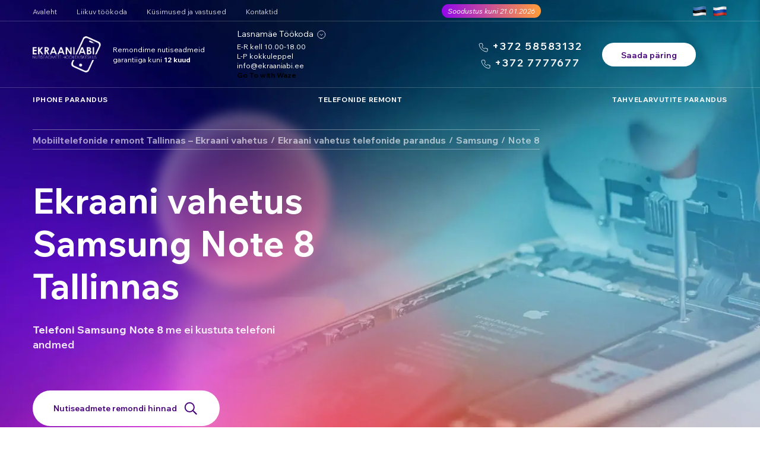

--- FILE ---
content_type: text/html; charset=UTF-8
request_url: https://ekraaniabi.ee/phones/samsung-ekraani-vahetus/note-8-sm-n950/
body_size: 23772
content:
<!DOCTYPE html> 
<html lang="et">
<head>
    <meta charset="UTF-8">
    <meta http-equiv="X-UA-Compatible" content="IE=edge">
    <meta name="viewport" content="width=device-width, initial-scale=1, user-scalable=0">
    <meta name="format-detection" content="telephone=no">
    <meta name="robots" content="all">
    <meta name="robots" content="index, follow">

    <!-- fonts -->
    <link rel="preconnect" href="https://fonts.googleapis.com">
    <link rel="preconnect" href="https://fonts.gstatic.com" crossorigin>
    <link href="https://fonts.googleapis.com/css2?family=Wix+Madefor+Text:ital,wght@0,400..800;1,400..800&display=swap" rel="stylesheet">

    <!--[if lt IE 9]><script src="https://cdnjs.cloudflare.com/ajax/libs/html5shiv/3.7.2/html5shiv.min.js"></script><![endif]-->
    <meta name='robots' content='index, follow, max-image-preview:large, max-snippet:-1, max-video-preview:-1' />
		<script>
			window.HTGA4 = {"debug":false,"cookie_notice_enabled":null,"cookie_notice_cookie_key":"htga4_","cookie_notice_duration_type":null,"cookie_notice_duration_value":null,"cookie_notice_overlay_enabled":null,"should_auto_consent":true,"one_year_seconds":31536000};
		</script>
		
	<!-- This site is optimized with the Yoast SEO plugin v21.8 - https://yoast.com/wordpress/plugins/seo/ -->
	<title>Telefonide ekraani vahetus parima hinnaga, alates 20 minutist - EkraaniAbi[:]</title>
	<link rel="canonical" href="https://ekraaniabi.ee/phones/samsung-ekraani-vahetus/note-8-sm-n950/" />
	<meta property="og:locale" content="et_EE" />
	<meta property="og:locale:alternate" content="ru_RU" />
	<meta property="og:type" content="article" />
	<meta property="og:title" content="Telefonide ekraani vahetus parima hinnaga, alates 20 minutist - EkraaniAbi" />
	<meta property="og:url" content="https://ekraaniabi.ee/phones/samsung-ekraani-vahetus/note-8-sm-n950/ekraani-vahetus-analoog-46/" />
	<meta property="og:site_name" content="EkraaniAbi" />
	<meta property="og:image" content="https://ekraaniabi.ee/wp-content/uploads/2023/09/SM.jpg" />
	<meta property="og:image:width" content="758" />
	<meta property="og:image:height" content="622" />
	<meta property="og:image:type" content="image/jpeg" />
	<script type="application/ld+json" class="yoast-schema-graph">{"@context":"https://schema.org","@graph":[{"@type":"CollectionPage","@id":"https://ekraaniabi.ee/phones/samsung-ekraani-vahetus/note-8-sm-n950/","url":"https://ekraaniabi.ee/phones/samsung-ekraani-vahetus/note-8-sm-n950/","name":"Telefonide ekraani vahetus parima hinnaga, alates 20 minutist - EkraaniAbi","isPartOf":{"@id":"https://ekraaniabi.ee/#website"},"breadcrumb":{"@id":"https://ekraaniabi.ee/phones/samsung-ekraani-vahetus/note-8-sm-n950/#breadcrumb"},"inLanguage":"et"},{"@type":"BreadcrumbList","@id":"https://ekraaniabi.ee/phones/samsung-ekraani-vahetus/note-8-sm-n950/#breadcrumb","itemListElement":[{"@type":"ListItem","position":1,"name":"Главная страница","item":"https://ekraaniabi.ee/"},{"@type":"ListItem","position":2,"name":"Samsung","item":"https://ekraaniabi.ee/phones/samsung-ekraani-vahetus/"},{"@type":"ListItem","position":3,"name":"Note 8"}]},{"@type":"WebSite","@id":"https://ekraaniabi.ee/#website","url":"https://ekraaniabi.ee/","name":"EkraaniAbi","description":"Ekraani vahetus al. 20 min | telefonide, tahvlite ja sülearvutite parandus Tallinnas","publisher":{"@id":"https://ekraaniabi.ee/#organization"},"potentialAction":[{"@type":"SearchAction","target":{"@type":"EntryPoint","urlTemplate":"https://ekraaniabi.ee/?s={search_term_string}"},"query-input":"required name=search_term_string"}],"inLanguage":"et"},{"@type":"Organization","@id":"https://ekraaniabi.ee/#organization","name":"EkraaniAbi","url":"https://ekraaniabi.ee/","logo":{"@type":"ImageObject","inLanguage":"et","@id":"https://ekraaniabi.ee/#/schema/logo/image/","url":"https://ekraaniabi.ee/wp-content/uploads/2022/03/Politica-konfidencialnosti.webp","contentUrl":"https://ekraaniabi.ee/wp-content/uploads/2022/03/Politica-konfidencialnosti.webp","width":139,"height":75,"caption":"EkraaniAbi"},"image":{"@id":"https://ekraaniabi.ee/#/schema/logo/image/"},"sameAs":["https://www.facebook.com/EkraaniAbi/"]}]}</script>
	<!-- / Yoast SEO plugin. -->


<link rel="alternate" type="application/rss+xml" title="EkraaniAbi &raquo; Note 8 Производитель uudisevoog" href="https://ekraaniabi.ee/phones/samsung-ekraani-vahetus/note-8-sm-n950/feed/" />
<style id='safe-svg-svg-icon-style-inline-css'>
.safe-svg-cover{text-align:center}.safe-svg-cover .safe-svg-inside{display:inline-block;max-width:100%}.safe-svg-cover svg{height:100%;max-height:100%;max-width:100%;width:100%}

</style>
<link rel='stylesheet' id='wpm-main-css' href='//ekraaniabi.ee/wp-content/plugins/wp-multilang/assets/styles/main.min.css?ver=2.4.1' media='all' />
<link rel='stylesheet' id='style-css' href='https://ekraaniabi.ee/wp-content/themes/slgv_theme/style.css?ver=1734449559' media='all' />
<link rel="https://api.w.org/" href="https://ekraaniabi.ee/wp-json/" /><link rel="EditURI" type="application/rsd+xml" title="RSD" href="https://ekraaniabi.ee/xmlrpc.php?rsd" />
<link rel="alternate" hreflang="ru-ru" href="https://ekraaniabi.ee/ru/phones/samsung-ekraani-vahetus/note-8-sm-n950/"/>
<link rel="alternate" hreflang="x-default" href="https://ekraaniabi.ee/phones/samsung-ekraani-vahetus/note-8-sm-n950/"/>
<link rel="alternate" hreflang="et" href="https://ekraaniabi.ee/phones/samsung-ekraani-vahetus/note-8-sm-n950/"/>
		<!-- Global site tag (gtag.js) - added by HT Easy Ga4 -->
		<script>
			window.dataLayer = window.dataLayer || [];
			function gtag() { dataLayer.push(arguments); }

			// Default: deny all tracking
			gtag('consent', 'default', {
				'ad_storage': 'denied',
				'analytics_storage': 'denied',
				'ad_user_data': 'denied',
				'ad_personalization': 'denied'
			});

			// Load gtag script early; update permissions after consent
			(function() {
				const script = document.createElement('script');
				script.async = true;
				script.src = `https://www.googletagmanager.com/gtag/js?id=G-7XJQTSKBVN`;
				document.head.appendChild(script);
			})();

			gtag('js', new Date());
			gtag('config', 'G-7XJQTSKBVN');
		</script>
	<!-- Yandex.Metrika counter by Yandex Metrica Plugin -->
<script type="text/javascript" >
    (function(m,e,t,r,i,k,a){m[i]=m[i]||function(){(m[i].a=m[i].a||[]).push(arguments)};
        m[i].l=1*new Date();k=e.createElement(t),a=e.getElementsByTagName(t)[0],k.async=1,k.src=r,a.parentNode.insertBefore(k,a)})
    (window, document, "script", "https://mc.yandex.ru/metrika/tag.js", "ym");

    ym(37278840, "init", {
        id:37278840,
        clickmap:true,
        trackLinks:true,
        accurateTrackBounce:true,
        webvisor:true,
	        });
</script>
<noscript><div><img src="https://mc.yandex.ru/watch/37278840" style="position:absolute; left:-9999px;" alt="" /></div></noscript>
<!-- /Yandex.Metrika counter -->
<link rel="icon" href="https://ekraaniabi.ee/wp-content/uploads/2023/09/cropped-favicon-32x32.png" sizes="32x32" />
<link rel="icon" href="https://ekraaniabi.ee/wp-content/uploads/2023/09/cropped-favicon-192x192.png" sizes="192x192" />
<link rel="apple-touch-icon" href="https://ekraaniabi.ee/wp-content/uploads/2023/09/cropped-favicon-180x180.png" />
<meta name="msapplication-TileImage" content="https://ekraaniabi.ee/wp-content/uploads/2023/09/cropped-favicon-270x270.png" />
    <link rel='stylesheet' href='https://maxcdn.bootstrapcdn.com/font-awesome/4.6.1/css/font-awesome.min.css'>
    
</head>
<body data-rsssl=1 class="archive tax-phones_brand term-note-8-sm-n950 term-299 class-name language-et" >

    
<div class="popup_window modal fade" id="modal_video" aria-hidden="true" tabindex="-1" role="dialog">

	<div class="box-modal_close close" data-dismiss="modal">

		<div class="box_close">

			<span></span>

			<span></span>

		</div>

	</div>

  	<div class="box_wrap">

  		<iframe id="player" class="embed_video lazyload" width="640" height="360" data-src="" allowfullscreen allow="autoplay"></iframe>

  	</div>

</div>

	<div class="popup_window modal fade" id="modal_callback" aria-hidden="true" tabindex="-1" role="dialog">

		<div class="modal-dialog" role="document">

			<div class="modal-content">

			  	<div class="box-modal_close close" data-dismiss="modal">

		  			<div class="box_close">

						<span></span>

						<span></span>

					</div>

			  	</div>

			  	<div class="box_wrap">

			  		<div class="zag">Saada Päring ja me ise võtame ühendus</div>
		      		<div class="descr"></div>

		      					      		<form class="contactform1" method="post" action="https://ekraaniabi.ee/wp-content/themes/slgv_theme/php/submit.php">

			      											<div class="block">

									<label class="name2">Teie nimi:</label>

									<input class="validate[required]" type="text" name="name" placeholder="Martin">

								</div>
							
								<div class="block">

									<label class="phone2">Teie telefoninumber:</label>

									<input class="validate[required]" type="tel" name="phone" placeholder="+372 ________">

								</div>
															<button class="btn_main">

									<span>Saada Päring</span>

								</button>
							<div class="minconf"><p>Vajutades nuppu &#8220;Saada Päring&#8221;, annad oma <a href="#">nõusoleku isikuandmete töötlemiseks</a></p>
</div><input name="action" value="Заявка" type="hidden">
							<input type="hidden" name="msbms">

							<input type="text" name="telefon" placeholder="Введите телефон">

				        </form>
				    		  		</div>

			</div>

		</div>

	</div>

	<div class="popup_window modal fade" id="modal_repair" aria-hidden="true" tabindex="-1" role="dialog">

		<div class="modal-dialog" role="document">

			<div class="modal-content">

			  	<div class="box-modal_close close" data-dismiss="modal">

		  			<div class="box_close">

						<span></span>

						<span></span>

					</div>

			  	</div>

			  	<div class="box_wrap">

			  		
		      		<div class="descr full">Sageli hüvitab kodu- või reisikindlustus kahju likvideerimiseks vajalike parandustööde maksumuse. Küsi oma kindlustusfirmast, kas maha kukkunud telefoni ekraani parandus kuulub hüvitamisele. Kõik kindlustusfirmad aktsepteerivad EkraaniAbi kahju hindamist ja remonditööde arvet.</div>

		      				  		</div>

			</div>

		</div>

	</div>

	<div class="popup_window modal fade" id="modal_order" aria-hidden="true" tabindex="-1" role="dialog">

		<div class="modal-dialog" role="document">

			<div class="modal-content">

			  	<div class="box-modal_close close" data-dismiss="modal">

		  			<div class="box_close">

						<span></span>

						<span></span>

					</div>

			  	</div>

			  	<div class="box_wrap">

			  		<div class="zag">Saada päring / Оставить заявку</div>
		      		<div class="descr">Võtame teiega peagi ühendust</div>

		      					      		<form class="contactform1" method="post" action="https://ekraaniabi.ee/wp-content/themes/slgv_theme/php/submit.php">

			      											<div class="block">

									<label class="name2">Teie nimi / Ваше Имя:</label>

									<input class="validate[required]" type="text" name="name" placeholder="">

								</div>
							
								<div class="block">

									<label class="phone2">Teie telefoninumber:</label>

									<input class="validate[required]" type="tel" name="phone" placeholder="">

								</div>
															<button class="btn_main">

									<span>Saada päring / Оставить заявку</span>

								</button>
							<div class="minconf"><p>Vajutades nuppu &#8220;Saada Päring&#8221;, annad oma <a href="#">nõusoleku isikuandmete töötlemiseks</a></p>
</div><input name="action" value="Заявка" type="hidden">
							<input type="hidden" name="msbms">

							<input type="text" name="telefon" placeholder="Введите телефон">

				        </form>
				    		  		</div>

			</div>

		</div>

	</div>


<div class="popup_window alltov modal fade thanks" id="myModal5" aria-hidden="true" tabindex="-1" role="dialog">
	<div class="modal-dialog" role="document">
		<div class="modal-content">
		  	<div class="box-modal_close close" data-dismiss="modal">
		  		<div class="box_close">
		  			<span></span>
		  			<span></span>
		  		</div>
		  		<span>Закрыть</span>
		  	</div>
		  	<div class="row">
			    <div class="col-xs-12">
			      	<div class="media">
				        <div class="media-left"><img src="https://ekraaniabi.ee/wp-content/themes/slgv_theme/img/check.svg" alt="img" /></div>
				        <div class="media-body">
				          <div class="zag">Спасибо!</div>
				          <div class="desc">Ваша заявка получена.</div>
				        </div>
			      	</div>
			    </div>
		  	</div>
		</div>
	</div>
</div>
     <!-- nav_menu -->
    <div class="nav_menu">
        <button class="btn_close_menu">
            <span></span>
            <span></span>
        </button>
        <div class="lang">
            <a href="https://ekraaniabi.ee/et" class="active"><span>Eesti</span><picture><source srcset="https://ekraaniabi.ee/wp-content/uploads/2021/12/est-2x.png.webp 1x, https://ekraaniabi.ee/wp-content/uploads/2021/12/est-2x.png.webp 2x" media="(max-width:768px)" type="image/webp"><source srcset="https://ekraaniabi.ee/wp-content/uploads/2021/12/est-2x.png 1x, https://ekraaniabi.ee/wp-content/uploads/2021/12/est-2x.png 2x" media="(max-width:768px)" type="image/png"><source srcset="https://ekraaniabi.ee/wp-content/uploads/2021/12/est-2x.png.webp 1x, https://ekraaniabi.ee/wp-content/uploads/2021/12/est-2x.png.webp 2x" type="image/webp"><source srcset="https://ekraaniabi.ee/wp-content/uploads/2021/12/est-2x.png 1x, https://ekraaniabi.ee/wp-content/uploads/2021/12/est-2x.png 2x" type="image/png"><img class="lazyload" data-srcset="https://ekraaniabi.ee/wp-content/uploads/2021/12/est-2x.png 1x, https://ekraaniabi.ee/wp-content/uploads/2021/12/est-2x.png 2x" alt="Eesti"></picture></a><span> / </span><a href="https://ekraaniabi.ee/ru" ><span>Русский</span><picture><source srcset="https://ekraaniabi.ee/wp-content/uploads/2022/03/rus-2x.png.webp 1x, https://ekraaniabi.ee/wp-content/uploads/2022/03/rus-2x.png.webp 2x" media="(max-width:768px)" type="image/webp"><source srcset="https://ekraaniabi.ee/wp-content/uploads/2022/03/rus-2x.png 1x, https://ekraaniabi.ee/wp-content/uploads/2022/03/rus-2x.png 2x" media="(max-width:768px)" type="image/png"><source srcset="https://ekraaniabi.ee/wp-content/uploads/2022/03/rus-2x.png.webp 1x, https://ekraaniabi.ee/wp-content/uploads/2022/03/rus-2x.png.webp 2x" type="image/webp"><source srcset="https://ekraaniabi.ee/wp-content/uploads/2022/03/rus-2x.png 1x, https://ekraaniabi.ee/wp-content/uploads/2022/03/rus-2x.png 2x" type="image/png"><img class="lazyload" data-srcset="https://ekraaniabi.ee/wp-content/uploads/2022/03/rus-2x.png 1x, https://ekraaniabi.ee/wp-content/uploads/2022/03/rus-2x.png 2x" alt="Русский"></picture></a>        </div>
        <div class="inner">
            <div class="box_menu">
                <ul id="menu-shapka-1" class="menu"><li id="menu-item-78" class="menu-item menu-item-type-post_type menu-item-object-page menu-item-home menu-item-78"><a href="https://ekraaniabi.ee/">Avaleht</a></li>
<li id="menu-item-119" class="menu-item menu-item-type-custom menu-item-object-custom menu-item-119"><a href="#s_courier">Liikuv töökoda</a></li>
<li id="menu-item-131" class="menu-item menu-item-type-post_type menu-item-object-page menu-item-131"><a href="https://ekraaniabi.ee/faq/">Küsimused ja vastused</a></li>
<li id="menu-item-85" class="menu-item menu-item-type-post_type menu-item-object-page menu-item-85"><a href="https://ekraaniabi.ee/contacts/">Kontaktid</a></li>
</ul>
                <ul id="menu-shapka-2" class="menu"><li id="menu-item-533" class="menu-item menu-item-type-taxonomy menu-item-object-phones_brand menu-item-533"><a href="https://ekraaniabi.ee/phones/iphone-ekraani-vahetus/">iPhone parandus</a></li>
<li id="menu-item-529" class="menu-item menu-item-type-post_type_archive menu-item-object-phones menu-item-529"><a href="https://ekraaniabi.ee/phones/">Telefonide remont</a></li>
<li id="menu-item-530" class="menu-item menu-item-type-post_type_archive menu-item-object-tablets menu-item-530"><a href="https://ekraaniabi.ee/tablets/">Tahvelarvutite parandus</a></li>
</ul>            </div>
            <div class="box_phone"><div class="phone"><a href="tel:37258583132">+372 58583132</a></div><div class="phone"><a href="tel:3727777677">+372 7777677</a></div></div>        </div>
    </div>

     <!-- s_main-->
    <section class="s_main" id="s_main">
        <div class="header">
            <div class="top">
                <ul id="menu-shapka-3" class="menu"><li class="menu-item menu-item-type-post_type menu-item-object-page menu-item-home menu-item-78"><a href="https://ekraaniabi.ee/">Avaleht</a></li>
<li class="menu-item menu-item-type-custom menu-item-object-custom menu-item-119"><a href="#s_courier">Liikuv töökoda</a></li>
<li class="menu-item menu-item-type-post_type menu-item-object-page menu-item-131"><a href="https://ekraaniabi.ee/faq/">Küsimused ja vastused</a></li>
<li class="menu-item menu-item-type-post_type menu-item-object-page menu-item-85"><a href="https://ekraaniabi.ee/contacts/">Kontaktid</a></li>
</ul><div class="info">Soodustus kuni 21.01.2026</div>                
                <div class="lang">
                    <a href="https://ekraaniabi.ee/et" class="active"><span>Eesti</span><picture><source srcset="https://ekraaniabi.ee/wp-content/uploads/2021/12/est-2x.png.webp 1x, https://ekraaniabi.ee/wp-content/uploads/2021/12/est-2x.png.webp 2x" media="(max-width:768px)" type="image/webp"><source srcset="https://ekraaniabi.ee/wp-content/uploads/2021/12/est-2x.png 1x, https://ekraaniabi.ee/wp-content/uploads/2021/12/est-2x.png 2x" media="(max-width:768px)" type="image/png"><source srcset="https://ekraaniabi.ee/wp-content/uploads/2021/12/est-2x.png.webp 1x, https://ekraaniabi.ee/wp-content/uploads/2021/12/est-2x.png.webp 2x" type="image/webp"><source srcset="https://ekraaniabi.ee/wp-content/uploads/2021/12/est-2x.png 1x, https://ekraaniabi.ee/wp-content/uploads/2021/12/est-2x.png 2x" type="image/png"><img class="lazyload" data-srcset="https://ekraaniabi.ee/wp-content/uploads/2021/12/est-2x.png 1x, https://ekraaniabi.ee/wp-content/uploads/2021/12/est-2x.png 2x" alt="Eesti"></picture></a><span> / </span><a href="https://ekraaniabi.ee/ru" ><span>Русский</span><picture><source srcset="https://ekraaniabi.ee/wp-content/uploads/2022/03/rus-2x.png.webp 1x, https://ekraaniabi.ee/wp-content/uploads/2022/03/rus-2x.png.webp 2x" media="(max-width:768px)" type="image/webp"><source srcset="https://ekraaniabi.ee/wp-content/uploads/2022/03/rus-2x.png 1x, https://ekraaniabi.ee/wp-content/uploads/2022/03/rus-2x.png 2x" media="(max-width:768px)" type="image/png"><source srcset="https://ekraaniabi.ee/wp-content/uploads/2022/03/rus-2x.png.webp 1x, https://ekraaniabi.ee/wp-content/uploads/2022/03/rus-2x.png.webp 2x" type="image/webp"><source srcset="https://ekraaniabi.ee/wp-content/uploads/2022/03/rus-2x.png 1x, https://ekraaniabi.ee/wp-content/uploads/2022/03/rus-2x.png 2x" type="image/png"><img class="lazyload" data-srcset="https://ekraaniabi.ee/wp-content/uploads/2022/03/rus-2x.png 1x, https://ekraaniabi.ee/wp-content/uploads/2022/03/rus-2x.png 2x" alt="Русский"></picture></a>                </div>
            </div>
            <div class="middle">
                <div class="inner">
                    <div class="box_left">
                        <div class="site_logo"><picture><source srcset="https://ekraaniabi.ee/wp-content/uploads/2021/12/logo-2x.png.webp 1x, https://ekraaniabi.ee/wp-content/uploads/2021/12/logo-2x.png.webp 2x" media="(max-width:768px)" type="image/webp"><source srcset="https://ekraaniabi.ee/wp-content/uploads/2021/12/logo-2x.png 1x, https://ekraaniabi.ee/wp-content/uploads/2021/12/logo-2x.png 2x" media="(max-width:768px)" type="image/png"><source srcset="https://ekraaniabi.ee/wp-content/uploads/2021/12/logo-2x.png.webp 1x, https://ekraaniabi.ee/wp-content/uploads/2021/12/logo-2x.png.webp 2x" type="image/webp"><source srcset="https://ekraaniabi.ee/wp-content/uploads/2021/12/logo-2x.png 1x, https://ekraaniabi.ee/wp-content/uploads/2021/12/logo-2x.png 2x" type="image/png"><img class="lazyload" data-srcset="https://ekraaniabi.ee/wp-content/uploads/2021/12/logo-2x.png 1x, https://ekraaniabi.ee/wp-content/uploads/2021/12/logo-2x.png 2x" alt="EkraaniAbi"></picture><a href="https://ekraaniabi.ee"></a></div><div class="site_descr"><p>Remondime nutiseadmeid<br />
garantiiga kuni <strong>12 kuud</strong></p>
</div>                    </div>
                    <div class="box_right">
                    <div class="box_address"><div class="address" data-address="1"><div class="text">Lasnamäe Töökoda</div><div class="descr">E-R kell 10.00-18.00<br />
L-P kokkuleppel<br />
info@ekraaniabi.ee<br />
<a target="_blank" href="https://waze.com/ul/hud9dhgkeu"><b>Go To with Waze</a></div></div></div><div class="box_phone"><div class="phone"><a href="tel:37258583132">+372 58583132</a></div><div class="phone"><a href="tel:3727777677">+372 7777677</a></div></div><button class="btn_callback" data-toggle="modal" data-target="#modal_callback"><span>Saada päring</span></button>
                        <button class="btn_menu">
                            <span class="icon">
                                <span></span>
                                <span></span>
                                <span></span>
                            </span>
                            <span class="text">Menüü</span>                        </button>
                    </div>
                </div>
            </div>
            <div class="bottom">
                <ul id="menu-shapka-4" class="menu"><li class="menu-item menu-item-type-taxonomy menu-item-object-phones_brand menu-item-533"><a href="https://ekraaniabi.ee/phones/iphone-ekraani-vahetus/">iPhone parandus</a></li>
<li class="menu-item menu-item-type-post_type_archive menu-item-object-phones menu-item-529"><a href="https://ekraaniabi.ee/phones/">Telefonide remont</a></li>
<li class="menu-item menu-item-type-post_type_archive menu-item-object-tablets menu-item-530"><a href="https://ekraaniabi.ee/tablets/">Tahvelarvutite parandus</a></li>
</ul>            </div>
        </div>
        <div class="header header_fix">
            <div class="top">
                                <div class="lang">
                    <a href="https://ekraaniabi.ee/et" class="active"><span>Eesti</span><picture><source srcset="https://ekraaniabi.ee/wp-content/uploads/2021/12/est-2x.png.webp 1x, https://ekraaniabi.ee/wp-content/uploads/2021/12/est-2x.png.webp 2x" media="(max-width:768px)" type="image/webp"><source srcset="https://ekraaniabi.ee/wp-content/uploads/2021/12/est-2x.png 1x, https://ekraaniabi.ee/wp-content/uploads/2021/12/est-2x.png 2x" media="(max-width:768px)" type="image/png"><source srcset="https://ekraaniabi.ee/wp-content/uploads/2021/12/est-2x.png.webp 1x, https://ekraaniabi.ee/wp-content/uploads/2021/12/est-2x.png.webp 2x" type="image/webp"><source srcset="https://ekraaniabi.ee/wp-content/uploads/2021/12/est-2x.png 1x, https://ekraaniabi.ee/wp-content/uploads/2021/12/est-2x.png 2x" type="image/png"><img class="lazyload" data-srcset="https://ekraaniabi.ee/wp-content/uploads/2021/12/est-2x.png 1x, https://ekraaniabi.ee/wp-content/uploads/2021/12/est-2x.png 2x" alt="Eesti"></picture></a><span> / </span><a href="https://ekraaniabi.ee/ru" ><span>Русский</span><picture><source srcset="https://ekraaniabi.ee/wp-content/uploads/2022/03/rus-2x.png.webp 1x, https://ekraaniabi.ee/wp-content/uploads/2022/03/rus-2x.png.webp 2x" media="(max-width:768px)" type="image/webp"><source srcset="https://ekraaniabi.ee/wp-content/uploads/2022/03/rus-2x.png 1x, https://ekraaniabi.ee/wp-content/uploads/2022/03/rus-2x.png 2x" media="(max-width:768px)" type="image/png"><source srcset="https://ekraaniabi.ee/wp-content/uploads/2022/03/rus-2x.png.webp 1x, https://ekraaniabi.ee/wp-content/uploads/2022/03/rus-2x.png.webp 2x" type="image/webp"><source srcset="https://ekraaniabi.ee/wp-content/uploads/2022/03/rus-2x.png 1x, https://ekraaniabi.ee/wp-content/uploads/2022/03/rus-2x.png 2x" type="image/png"><img class="lazyload" data-srcset="https://ekraaniabi.ee/wp-content/uploads/2022/03/rus-2x.png 1x, https://ekraaniabi.ee/wp-content/uploads/2022/03/rus-2x.png 2x" alt="Русский"></picture></a>                </div>
            </div>
            <div class="middle">
                <div class="inner">
                    <div class="box_left">
                        <div class="site_logo"><picture><source srcset="https://ekraaniabi.ee/wp-content/uploads/2021/12/logo-2x.png.webp 1x, https://ekraaniabi.ee/wp-content/uploads/2021/12/logo-2x.png.webp 2x" media="(max-width:768px)" type="image/webp"><source srcset="https://ekraaniabi.ee/wp-content/uploads/2021/12/logo-2x.png 1x, https://ekraaniabi.ee/wp-content/uploads/2021/12/logo-2x.png 2x" media="(max-width:768px)" type="image/png"><source srcset="https://ekraaniabi.ee/wp-content/uploads/2021/12/logo-2x.png.webp 1x, https://ekraaniabi.ee/wp-content/uploads/2021/12/logo-2x.png.webp 2x" type="image/webp"><source srcset="https://ekraaniabi.ee/wp-content/uploads/2021/12/logo-2x.png 1x, https://ekraaniabi.ee/wp-content/uploads/2021/12/logo-2x.png 2x" type="image/png"><img class="lazyload" data-srcset="https://ekraaniabi.ee/wp-content/uploads/2021/12/logo-2x.png 1x, https://ekraaniabi.ee/wp-content/uploads/2021/12/logo-2x.png 2x" alt="EkraaniAbi"></picture><a href="https://ekraaniabi.ee"></a></div><div class="site_descr"><p>Remondime nutiseadmeid<br />
garantiiga kuni <strong>12 kuud</strong></p>
</div>                    </div>
                    <div class="box_right">
                    <div class="box_address"><div class="address" data-address="1"><div class="text">Lasnamäe Töökoda</div><div class="descr">E-R kell 10.00-18.00<br />
L-P kokkuleppel<br />
info@ekraaniabi.ee<br />
<a target="_blank" href="https://waze.com/ul/hud9dhgkeu"><b>Go To with Waze</a></div></div></div><div class="box_phone"><div class="phone"><a href="tel:37258583132">+372 58583132</a></div><div class="phone"><a href="tel:3727777677">+372 7777677</a></div></div><button class="btn_callback" data-toggle="modal" data-target="#modal_callback"><span>Saada päring</span></button>
                        <button class="btn_menu">
                            <span class="icon">
                                <span></span>
                                <span></span>
                                <span></span>
                            </span>
                            <span class="text">Menüü</span>                        </button>
                    </div>
                </div>
            </div>
            <div class="bottom">
                <ul id="menu-shapka-5" class="menu"><li class="menu-item menu-item-type-taxonomy menu-item-object-phones_brand menu-item-533"><a href="https://ekraaniabi.ee/phones/iphone-ekraani-vahetus/">iPhone parandus</a></li>
<li class="menu-item menu-item-type-post_type_archive menu-item-object-phones menu-item-529"><a href="https://ekraaniabi.ee/phones/">Telefonide remont</a></li>
<li class="menu-item menu-item-type-post_type_archive menu-item-object-tablets menu-item-530"><a href="https://ekraaniabi.ee/tablets/">Tahvelarvutite parandus</a></li>
</ul>            </div>
        </div><!-- Only Pages related to Devices Cpt and Front Page  -->

	<div class="wrap_main test"> 

		<div class="container">

			<div class="row">

				<div class="col-xs-12">

					<div class="wrap wrap_no_img"><div class="box_left"><ol id="breadcrumbs" class="breadcrumbs" itemscope itemtype="http://schema.org/BreadcrumbList"><li itemprop="itemListElement" itemscope itemtype="http://schema.org/ListItem"><a href="https://ekraaniabi.ee/" itemprop="item"><span itemprop="name">Mobiiltelefonide remont Tallinnas &#8211; Ekraani vahetus</span></a><meta itemprop="position" content="1" /></li><span class="sep"> / </span><li itemprop="itemListElement" itemscope itemtype="http://schema.org/ListItem"><a href="https://ekraaniabi.ee/phones/" itemprop="item"><span itemprop="name">Ekraani vahetus telefonide parandus</span></a><meta itemprop="position" content="2" /></li><span class="sep"> / </span><li itemprop="itemListElement" itemscope itemtype="http://schema.org/ListItem"><a href="https://ekraaniabi.ee/phones/samsung-ekraani-vahetus/" itemprop="item"><span itemprop="name">Samsung</span></a><meta itemprop="position" content="3" /></li><span class="sep"> / </span><li class="current" itemprop="itemListElement" itemscope itemtype="http://schema.org/ListItem"><a href="https://ekraaniabi.ee/phones/samsung-ekraani-vahetus/note-8-sm-n950/" itemprop="item"><span itemprop="name">Note 8</span></a><meta itemprop="position" content="4" /></li></ol><!-- .breadcrumbs --><div class="box_zag"><h2><strong>Ekraani vahetus<br>Samsung Note 8 <br>Tallinnas </strong></h2><p>Telefoni Samsung Note 8 <strong>me ei kustuta telefoni andmed</strong>
</p></div><!-- box_zag --><div class="box_btns"><a href="#s_catalog" class="btn_main btn_scroll"><span>Nutiseadmete remondi hinnad</span></a><a href="#s_courier" class="link">Pole aega tulla? Telli liikuv töökoja kuhu vaja</a></div><div class="box_plus"><div class="box"><span class="dot"></span><p>90% parandustest tehakse ootetööna <strong>20 &#8211; 40 minuti jooksul</strong></p>
</div><div class="box"><span class="dot"></span><p>Pakkume <strong>asendustelefoni remondi ajaks</strong></p>
</div></div></div><!-- box_left --></div><!-- wrap -->


				</div><!-- col-xs-12 -->

			</div>		

		</div>

	</div><!-- wrap main -->

	<div class="bg_img">

		<picture><source srcset="https://ekraaniabi.ee/wp-content/themes/slgv_theme/img/s_main/bg_brand_phone.webp 1x, https://ekraaniabi.ee/wp-content/themes/slgv_theme/img/s_main/bg_brand_phone@2x.webp 2x" type="image/webp"><source srcset="https://ekraaniabi.ee/wp-content/themes/slgv_theme/img/s_main/bg_brand_phone.jpg 1x, https://ekraaniabi.ee/wp-content/themes/slgv_theme/img/s_main/bg_brand_phone@2x.jpg 2x" type="image/jpeg"><img class="lazyload" data-srcset="https://ekraaniabi.ee/wp-content/themes/slgv_theme/img/s_main/bg_brand_phone.jpg 1x, https://ekraaniabi.ee/wp-content/themes/slgv_theme/img/s_main/bg_brand_phone@2x.jpg 2x" alt="Ремонт техники"></picture>
	</div>						

</section> 
<section class="s_catalog" id="s_catalog">
	<div class="container-fluid">
		<div class="row">
			<div class="col-xs-12">
				<div class="wrap">
					<div class="box_zag"><h2>Valitud mudel: <span class="mark_text">Samsung Note 8</span></h2></div>
						<div class="box_btns btn_lv_1 hidden" id="device"><button class=" active" data-target="Telefonid" data-cpt="phones"><picture><source srcset="https://ekraaniabi.ee/wp-content/uploads/2021/12/1-2x.png.webp 1x, https://ekraaniabi.ee/wp-content/uploads/2021/12/1-2x.png.webp 2x" media="(max-width:768px)" type="image/webp"><source srcset="https://ekraaniabi.ee/wp-content/uploads/2021/12/1-2x.png 1x, https://ekraaniabi.ee/wp-content/uploads/2021/12/1-2x.png 2x" media="(max-width:768px)" type="image/png"><source srcset="https://ekraaniabi.ee/wp-content/uploads/2021/12/1-2x.png.webp 1x, https://ekraaniabi.ee/wp-content/uploads/2021/12/1-2x.png.webp 2x" type="image/webp"><source srcset="https://ekraaniabi.ee/wp-content/uploads/2021/12/1-2x.png 1x, https://ekraaniabi.ee/wp-content/uploads/2021/12/1-2x.png 2x" type="image/png"><img class="lazyload" data-srcset="https://ekraaniabi.ee/wp-content/uploads/2021/12/1-2x.png 1x, https://ekraaniabi.ee/wp-content/uploads/2021/12/1-2x.png 2x" alt="Telefonid"></picture> Telefonid<a href="https://ekraaniabi.ee/phones/" class="hidden"></a></button><button class="" data-target="Tahvelarvutid" data-cpt="tablets"><picture><source srcset="https://ekraaniabi.ee/wp-content/uploads/2021/12/2-2x.png.webp 1x, https://ekraaniabi.ee/wp-content/uploads/2021/12/2-2x.png.webp 2x" media="(max-width:768px)" type="image/webp"><source srcset="https://ekraaniabi.ee/wp-content/uploads/2021/12/2-2x.png 1x, https://ekraaniabi.ee/wp-content/uploads/2021/12/2-2x.png 2x" media="(max-width:768px)" type="image/png"><source srcset="https://ekraaniabi.ee/wp-content/uploads/2021/12/2-2x.png.webp 1x, https://ekraaniabi.ee/wp-content/uploads/2021/12/2-2x.png.webp 2x" type="image/webp"><source srcset="https://ekraaniabi.ee/wp-content/uploads/2021/12/2-2x.png 1x, https://ekraaniabi.ee/wp-content/uploads/2021/12/2-2x.png 2x" type="image/png"><img class="lazyload" data-srcset="https://ekraaniabi.ee/wp-content/uploads/2021/12/2-2x.png 1x, https://ekraaniabi.ee/wp-content/uploads/2021/12/2-2x.png 2x" alt="Tahvelarvutid"></picture> Tahvelarvutid<a href="https://ekraaniabi.ee/tablets/" class="hidden"></a></button></div><div id="catalog_json" class="hidden">{"Telefonid":{"iPhone__139":{"iPhone 17 Pro Max__718":{"Замена экрана - Apple Originaal__6960":{"price":"599","old_price":"619","time":"","sale_text":""},"Aku vahetus__6877":{"price":"139","old_price":"","time":"","sale_text":"Apple Оригинал"},"Tagaklaasi vahetus__6879":{"price":"179","old_price":"","time":"","sale_text":"Apple Оригинал"}},"iPhone 17 Pro__719":{"Замена экрана - Apple Originaal__6961":{"price":"499","old_price":"519","time":"","sale_text":""},"Aku vahetus__6888":{"price":"139","old_price":"","time":"","sale_text":"Apple Оригинал"},"Tagaklaasi vahetus__6890":{"price":"179","old_price":"","time":"","sale_text":"Apple Оригинал"}},"iPhone 17__720":{"Замена экрана - Apple Originaal__6962":{"price":"499","old_price":"519","time":"","sale_text":""},"Aku vahetus__6899":{"price":"119","old_price":"","time":"","sale_text":"Apple Оригинал"},"Tagaklaasi vahetus__6901":{"price":"179","old_price":"","time":"","sale_text":"Apple Оригинал"}},"iPhone 17 Air__721":{"Замена экрана - Apple Originaal__6963":{"price":"499","old_price":"519","time":"","sale_text":""},"Aku vahetus__6953":{"price":"139","old_price":"","time":"","sale_text":"Apple Оригинал"},"Tagaklaasi vahetus__6955":{"price":"179","old_price":"","time":"","sale_text":"Apple Оригинал"}},"iPhone 16 Pro Max__714":{"Замена экрана - Apple Originaal__6964":{"price":"529","old_price":"549","time":"","sale_text":""},"Ekraani vahetus - taastatud originaal__6730":{"price":"509","old_price":"","time":"60 min","sale_text":""},"Ekraaniklaasi vahetus__6827":{"price":"389","old_price":"","time":"","sale_text":""},"Ekraani vahetus - OLED__6732":{"price":"209","old_price":"219","time":"","sale_text":""},"Tagaklaasi vahetus__6735":{"price":"99","old_price":"","time":"","sale_text":""},"Telefoni SPA - täis puhastus__6736":{"price":"25","old_price":"","time":"","sale_text":""},"Defekteerimine aktiga__6739":{"price":"35","old_price":"","time":"","sale_text":""}},"16 Pro__715":{"Замена экрана - Apple Originaal__6965":{"price":"449","old_price":"","time":"","sale_text":""},"Ekraani vahetus - taastatud originaal__6740":{"price":"429","old_price":"","time":"60 min","sale_text":""},"Ekraaniklaasi vahetus__6828":{"price":"369","old_price":"","time":"","sale_text":""},"Ekraani vahetus - Premium OLED__6741":{"price":"269","old_price":"289","time":"","sale_text":"120Hz"},"Ekraani vahetus - OLED__6742":{"price":"179","old_price":"189","time":"","sale_text":""},"Tagaklaasi vahetus__6745":{"price":"99","old_price":"","time":"","sale_text":""},"Telefoni SPA - täis puhastus__6746":{"price":"25","old_price":"","time":"","sale_text":""},"Defekteerimine aktiga__6749":{"price":"35","old_price":"","time":"","sale_text":""}},"16 Plus__716":{"Ekraani vahetus - taastatud originaal__6750":{"price":"399","old_price":"","time":"60 min","sale_text":""},"Ekraaniklaasi vahetus__6829":{"price":"329","old_price":"","time":"","sale_text":""},"Ekraani vahetus - Premium OLED__6751":{"price":"179","old_price":"199","time":"","sale_text":""},"Tagaklaasi vahetus__6755":{"price":"99","old_price":"","time":"","sale_text":""},"Telefoni SPA - täis puhastus__6756":{"price":"25","old_price":"","time":"","sale_text":""},"Defekteerimine aktiga__6759":{"price":"35","old_price":"","time":"","sale_text":""}},"16__717":{"Ekraani vahetus - taastatud originaal__6760":{"price":"349","old_price":"","time":"60 min","sale_text":""},"Ekraaniklaasi vahetus__6830":{"price":"299","old_price":"","time":"","sale_text":""},"Ekraani vahetus - Premium OLED__6761":{"price":"209","old_price":"219","time":"","sale_text":""},"Ekraani vahetus - OLED__6762":{"price":"169","old_price":"189","time":"","sale_text":""},"Tagaklaasi vahetus__6765":{"price":"99","old_price":"","time":"","sale_text":""},"Telefoni SPA - täis puhastus__6766":{"price":"25","old_price":"","time":"","sale_text":""},"Defekteerimine aktiga__6769":{"price":"35","old_price":"","time":"","sale_text":""}},"15 Pro Max__651":{"Ekraani vahetus - taastatud originaal__6175":{"price":"449","old_price":"","time":"60 min","sale_text":""},"Ekraaniklaasi vahetus__6831":{"price":"299","old_price":"","time":"","sale_text":""},"Ekraani vahetus - Premium OLED__6545":{"price":"179","old_price":"199","time":"60 min","sale_text":"120Hz - klientide lemmik"},"Aku vahetus__6179":{"price":"79","old_price":"","time":"","sale_text":""},"Tagaklaasi vahetus__6178":{"price":"99","old_price":"119","time":"2 tundi","sale_text":""},"Tagakaamera vahetus__6183":{"price":"119","old_price":"","time":"","sale_text":""},"Telefoni SPA - täis puhastus__6180":{"price":"25","old_price":"","time":"25 min","sale_text":""},"Defekteerimine aktiga__6185":{"price":"35","old_price":"","time":"60 min","sale_text":""}},"15 Pro__652":{"Ekraani vahetus - taastatud originaal__6187":{"price":"349","old_price":"","time":"60 min","sale_text":""},"Ekraaniklaasi vahetus__6832":{"price":"289","old_price":"","time":"","sale_text":""},"Ekraani vahetus - Premium OLED__6546":{"price":"209","old_price":"219","time":"60 min","sale_text":"klientide lemmik"},"Ekraani vahetus - OLED__6188":{"price":"169","old_price":"189","time":"60 мин","sale_text":""},"Aku vahetus__6191":{"price":"79","old_price":"","time":"","sale_text":""},"Tagaklaasi vahetus__6190":{"price":"99","old_price":"119","time":"2 tundi","sale_text":""},"Tagakaamera vahetus__6195":{"price":"119","old_price":"","time":"","sale_text":""},"Telefoni SPA - täis puhastus__6192":{"price":"25","old_price":"","time":"25 min","sale_text":""},"Defekteerimine aktiga__6197":{"price":"35","old_price":"","time":"60 min","sale_text":""}},"15 Plus__649":{"Ekraani vahetus - taastatud originaal__6163":{"price":"219","old_price":"","time":"60 min","sale_text":""},"Ekraaniklaasi vahetus__6833":{"price":"199","old_price":"","time":"","sale_text":""},"Ekraani vahetus - Premium OLED__6547":{"price":"169","old_price":"179","time":"60 min","sale_text":"klientide lemmik"},"Aku vahetus__6167":{"price":"79","old_price":"","time":"","sale_text":""},"Tagaklaasi vahetus__6166":{"price":"99","old_price":"119","time":"2 tundi","sale_text":""},"Tagakaamera vahetus__6171":{"price":"99","old_price":"","time":"","sale_text":""},"Telefoni SPA - täis puhastus__6168":{"price":"25","old_price":"","time":"25 min","sale_text":""},"Defekteerimine aktiga__6173":{"price":"35","old_price":"","time":"60 min","sale_text":""}},"15__648":{"Ekraani vahetus - taastatud originaal__6151":{"price":"229","old_price":"","time":"60 min","sale_text":""},"Ekraaniklaasi vahetus__6834":{"price":"199","old_price":"","time":"","sale_text":""},"Ekraani vahetus - Premium OLED__6548":{"price":"199","old_price":"219","time":"60 min","sale_text":""},"Ekraani vahetus - OLED__6152":{"price":"159","old_price":"179","time":"60 мин","sale_text":""},"Aku vahetus__6155":{"price":"79","old_price":"","time":"","sale_text":""},"Tagaklaasi vahetus__6154":{"price":"99","old_price":"119","time":"2 tundi","sale_text":""},"Tagakaamera vahetus__6159":{"price":"99","old_price":"","time":"","sale_text":""},"Telefoni SPA - täis puhastus__6156":{"price":"25","old_price":"","time":"25 min","sale_text":""},"Defekteerimine aktiga__6161":{"price":"35","old_price":"","time":"60 min","sale_text":""}},"14 Pro Max__509":{"Ekraani vahetus - taastatud originaal__4475":{"price":"429","old_price":"","time":"60 min","sale_text":""},"Ekraaniklaasi vahetus__6835":{"price":"249","old_price":"","time":"","sale_text":""},"Ekraani vahetus - Premium OLED__6549":{"price":"169","old_price":"189","time":"60 min","sale_text":"120Hz - klientide lemmik"},"Tagaklaasi vahetus__4487":{"price":"99","old_price":"0","time":"3 tundi","sale_text":""},"Telefoni SPA - täis puhastus__4539":{"price":"25","old_price":"0","time":"25 min","sale_text":""},"Defekteerimine aktiga__4519":{"price":"25","old_price":"0","time":"60 min","sale_text":""}},"14 Pro__508":{"Ekraani vahetus - taastatud originaal__4474":{"price":"359","old_price":"","time":"60 min","sale_text":""},"Ekraaniklaasi vahetus__6836":{"price":"239","old_price":"","time":"","sale_text":""},"Ekraani vahetus - Premium OLED__6550":{"price":"189","old_price":"199","time":"60 min","sale_text":"120Hz - klientide lemmik"},"Ekraani vahetus - OLED__4478":{"price":"159","old_price":"169","time":"60 min","sale_text":""},"Tagaklaasi vahetus__4486":{"price":"99","old_price":"0","time":"3 tundi","sale_text":""},"Tagakaamera vahetus__4502":{"price":"169","old_price":"0","time":"","sale_text":""},"Telefoni SPA - täis puhastus__4538":{"price":"25","old_price":"0","time":"25 min","sale_text":""},"Defekteerimine aktiga__4518":{"price":"25","old_price":"0","time":"60 min","sale_text":""}},"14 Plus__507":{"Ekraani vahetus - taastatud originaal__4473":{"price":"189","old_price":"","time":"60 min","sale_text":""},"Ekraaniklaasi vahetus__6837":{"price":"199","old_price":"","time":"","sale_text":""},"Ekraani vahetus - Premium OLED__6551":{"price":"129","old_price":"139","time":"60 min","sale_text":""},"Tagaklaasi vahetus__4485":{"price":"99","old_price":"0","time":"3 tundi","sale_text":""},"Telefoni SPA - täis puhastus__4537":{"price":"25","old_price":"0","time":"25 min","sale_text":""},"Defekteerimine aktiga__4517":{"price":"25","old_price":"0","time":"60 min","sale_text":""}},"14__506":{"Ekraani vahetus - taastatud originaal__4472":{"price":"179","old_price":"","time":"60 min","sale_text":""},"Ekraaniklaasi vahetus__6838":{"price":"179","old_price":"","time":"","sale_text":""},"Ekraani vahetus - Premium OLED__6552":{"price":"119","old_price":"129","time":"60 min","sale_text":""},"Tagaklaasi vahetus__4484":{"price":"99","old_price":"0","time":"3 tundi","sale_text":""},"Telefoni SPA - täis puhastus__4536":{"price":"25","old_price":"0","time":"25 min","sale_text":""},"Defekteerimine aktiga__4516":{"price":"25","old_price":"0","time":"60 min","sale_text":""}},"SE 2022__600":{"Ekraani vahetus - taastatud originaal__5538":{"price":"89","old_price":"","time":"45 min","sale_text":""},"Aku vahetus__5553":{"price":"50","old_price":"","time":"25 min","sale_text":""},"Tagaklaasi vahetus__5554":{"price":"89","old_price":"","time":"3 tundi","sale_text":""},"Telefoni SPA - täis puhastus__5556":{"price":"25","old_price":"","time":"20 min","sale_text":""},"Defekteerimine aktiga__5545":{"price":"25","old_price":"0","time":"60 min","sale_text":""}},"13 Pro Max__505":{"Ekraani vahetus - taastatud originaal__4348":{"price":"369","old_price":"","time":"45 min","sale_text":""},"Ekraaniklaasi vahetus__6840":{"price":"239","old_price":"","time":"","sale_text":""},"Ekraani vahetus - Premium OLED__6554":{"price":"129","old_price":"149","time":"","sale_text":"120Hz - klientide lemmik"},"Ekraani vahetus - OLED__4352":{"price":"149","old_price":"159","time":"45 min","sale_text":""},"Aku vahetus__4364":{"price":"79","old_price":"0","time":"25 min","sale_text":""},"Tagaklaasi vahetus__4360":{"price":"99","old_price":"0","time":"3 tundi","sale_text":""},"Telefoni SPA - täis puhastus__4412":{"price":"25","old_price":"0","time":"25 min","sale_text":""},"Defekteerimine aktiga__4392":{"price":"25","old_price":"0","time":"30 min","sale_text":""}},"13 Pro__504":{"Ekraani vahetus - taastatud originaal__4349":{"price":"379","old_price":"","time":"45 min","sale_text":""},"Ekraaniklaasi vahetus__6841":{"price":"229","old_price":"","time":"","sale_text":""},"Ekraani vahetus - Premium OLED__6555":{"price":"129","old_price":"139","time":"","sale_text":""},"Aku vahetus__4365":{"price":"79","old_price":"0","time":"25 min","sale_text":""},"Tagaklaasi vahetus__4361":{"price":"99","old_price":"0","time":"3 tundi","sale_text":""},"Telefoni SPA - täis puhastus__4413":{"price":"25","old_price":"0","time":"25 min","sale_text":""},"Defekteerimine aktiga__4393":{"price":"25","old_price":"0","time":"30 min","sale_text":""}},"13__503":{"Ekraani vahetus - taastatud originaal__4350":{"price":"159","old_price":"","time":"45 min","sale_text":""},"Ekraani vahetus - Premium OLED__6556":{"price":"119","old_price":"129","time":"","sale_text":""},"Ekraani vahetus - OLED__4354":{"price":"129","old_price":"139","time":"45 min","sale_text":""},"Aku vahetus__4366":{"price":"79","old_price":"0","time":"25 min","sale_text":""},"Tagaklaasi vahetus__4362":{"price":"99","old_price":"0","time":"3 tundi","sale_text":""},"Telefoni SPA - täis puhastus__4414":{"price":"25","old_price":"0","time":"25 min","sale_text":""},"Defekteerimine aktiga__4394":{"price":"25","old_price":"0","time":"30 min","sale_text":""}},"13 Mini__502":{"Ekraani vahetus - taastatud originaal__4351":{"price":"189","old_price":"","time":"45 min","sale_text":""},"Aku vahetus__4367":{"price":"79","old_price":"0","time":"25 min","sale_text":""},"Tagaklaasi vahetus__4363":{"price":"99","old_price":"0","time":"3 tundi","sale_text":""},"Telefoni SPA - täis puhastus__4415":{"price":"25","old_price":"0","time":"25 min","sale_text":""},"Defekteerimine aktiga__4395":{"price":"25","old_price":"0","time":"30 min","sale_text":""}},"12 Pro Max__492":{"Ekraani vahetus - taastatud originaal__3089":{"price":"249","old_price":"","time":"45 min","sale_text":""},"Ekraaniklaasi vahetus__6844":{"price":"199","old_price":"","time":"","sale_text":""},"Ekraani vahetus - Premium OLED__6558":{"price":"129","old_price":"149","time":"","sale_text":"120Hz - популярный выбор"},"Ekraani vahetus - OLED__3353":{"price":"129","old_price":"139","time":"45 min","sale_text":""},"Aku vahetus__3357":{"price":"79","old_price":"0","time":"25 min","sale_text":""},"Tagaklaasi vahetus__3093":{"price":"99","old_price":"0","time":"3 tundi","sale_text":""},"Telefoni SPA - täis puhastus__4017":{"price":"25","old_price":"0","time":"25 min","sale_text":""},"Face Id parandus__3975":{"price":"69","old_price":"79","time":"","sale_text":""},"Defekteerimine aktiga__3912":{"price":"25","old_price":"0","time":"30 min","sale_text":""}},"12 Pro__491":{"Ekraani vahetus - taastatud originaal__3088":{"price":"159","old_price":"","time":"45 min","sale_text":""},"Ekraani vahetus - Premium OLED__6559":{"price":"129","old_price":"139","time":"","sale_text":"популярный выбор"},"Ekraani vahetus - OLED__3352":{"price":"109","old_price":"119","time":"45 min","sale_text":"популярный выбор"},"Aku vahetus__3356":{"price":"79","old_price":"0","time":"25 min","sale_text":""},"Tagaklaasi vahetus__3092":{"price":"99","old_price":"0","time":"3 tundi","sale_text":""},"Telefoni SPA - täis puhastus__4016":{"price":"25","old_price":"0","time":"25 min","sale_text":""},"Face Id parandus__3974":{"price":"69","old_price":"79","time":"","sale_text":""},"Defekteerimine aktiga__3911":{"price":"25","old_price":"0","time":"30 min","sale_text":""}},"12__490":{"Ekraani vahetus - taastatud originaal__3087":{"price":"159","old_price":"","time":"45 min","sale_text":""},"Ekraani vahetus - Premium OLED__6560":{"price":"129","old_price":"139","time":"","sale_text":"популярный выбор"},"Ekraani vahetus - OLED__3351":{"price":"109","old_price":"119","time":"45 min","sale_text":"популярный выбор"},"Aku vahetus__3355":{"price":"79","old_price":"0","time":"25 min","sale_text":""},"Tagaklaasi vahetus__3091":{"price":"99","old_price":"0","time":"3 tundi","sale_text":""},"Telefoni SPA - täis puhastus__4015":{"price":"25","old_price":"0","time":"25 min","sale_text":""},"Face Id parandus__3973":{"price":"69","old_price":"79","time":"","sale_text":""},"Defekteerimine aktiga__3910":{"price":"25","old_price":"0","time":"30 min","sale_text":""}},"12 Mini__489":{"Ekraani vahetus - taastatud originaal__3086":{"price":"179","old_price":"","time":"45 min","sale_text":""},"Ekraani vahetus - OLED__3350":{"price":"129","old_price":"139","time":"45 min","sale_text":""},"Aku vahetus__3354":{"price":"69","old_price":"0","time":"25 min","sale_text":""},"Tagaklaasi vahetus__3090":{"price":"99","old_price":"0","time":"3 tundi","sale_text":""},"Telefoni SPA - täis puhastus__4014":{"price":"25","old_price":"0","time":"25 min","sale_text":""},"Face Id parandus__3972":{"price":"69","old_price":"79","time":"","sale_text":""},"Defekteerimine aktiga__3909":{"price":"25","old_price":"0","time":"30 min","sale_text":""}},"SE 2020__599":{"Ekraani vahetus - taastatud originaal__5517":{"price":"89","old_price":"","time":"45 min","sale_text":""},"Aku vahetus__5532":{"price":"50","old_price":"","time":"30 min","sale_text":""},"Tagaklaasi vahetus__5533":{"price":"89","old_price":"","time":"3 tundi","sale_text":""},"Telefoni SPA - täis puhastus__5535":{"price":"25","old_price":"","time":"25 min","sale_text":""},"Face Id parandus__5522":{"price":"69","old_price":"79","time":"","sale_text":""},"Defekteerimine aktiga__5524":{"price":"25","old_price":"","time":"30 min","sale_text":""}},"11 Pro Max__229":{"Ekraani vahetus - taastatud originaal__1117":{"price":"169","old_price":"","time":"45 min","sale_text":""},"Ekraaniklaasi vahetus__6849":{"price":"149","old_price":"","time":"","sale_text":""},"Ekraani vahetus - OLED__1104":{"price":"109","old_price":"119","time":"45 min","sale_text":""},"Aku vahetus__1143":{"price":"79","old_price":"0","time":"25 min","sale_text":""},"Tagaklaasi vahetus__1130":{"price":"99","old_price":"0","time":"3 tundi","sale_text":""},"Telefoni SPA - täis puhastus__4013":{"price":"25","old_price":"0","time":"25 min","sale_text":""},"Face Id parandus__3971":{"price":"69","old_price":"79","time":"1","sale_text":""},"Defekteerimine aktiga__3908":{"price":"25","old_price":"0","time":"30 min","sale_text":""}},"11 Pro__228":{"Ekraani vahetus - taastatud originaal__1116":{"price":"159","old_price":"","time":"45 min","sale_text":""},"Ekraani vahetus - Premium OLED__6564":{"price":"129","old_price":"139","time":"","sale_text":"популярный выбор"},"Ekraani vahetus - OLED__1103":{"price":"99","old_price":"109","time":"45 min","sale_text":""},"Aku vahetus__1142":{"price":"79","old_price":"0","time":"25 min","sale_text":""},"Tagaklaasi vahetus__1129":{"price":"99","old_price":"0","time":"3 tundi","sale_text":""},"Telefoni SPA - täis puhastus__4012":{"price":"25","old_price":"0","time":"25 min","sale_text":""},"Face Id parandus__3970":{"price":"69","old_price":"79","time":"","sale_text":""},"Defekteerimine aktiga__3907":{"price":"25","old_price":"0","time":"30 min","sale_text":""}},"11__227":{"Ekraani vahetus - taastatud originaal__1115":{"price":"99","old_price":"","time":"45 min","sale_text":""},"Aku vahetus__1141":{"price":"60","old_price":"0","time":"25 min","sale_text":""},"Tagaklaasi vahetus__1128":{"price":"90","old_price":"0","time":"3 tundi","sale_text":""},"Telefoni SPA - täis puhastus__4011":{"price":"25","old_price":"0","time":"25 min","sale_text":""},"Face Id parandus__3969":{"price":"69","old_price":"79","time":"","sale_text":""},"Defekteerimine aktiga__3906":{"price":"25","old_price":"0","time":"30 min","sale_text":""}},"XS Max__226":{"Ekraani vahetus - taastatud originaal__1114":{"price":"189","old_price":"","time":"45 min","sale_text":""},"Ekraani vahetus - Premium OLED__6566":{"price":"119","old_price":"129","time":"","sale_text":""},"Ekraani vahetus - OLED__1101":{"price":"109","old_price":"119","time":"45 min","sale_text":""},"Aku vahetus__1140":{"price":"65","old_price":"0","time":"25 min","sale_text":""},"Tagaklaasi vahetus__1127":{"price":"99","old_price":"0","time":"3 tundi","sale_text":""},"Telefoni SPA - täis puhastus__4010":{"price":"25","old_price":"0","time":"25 min","sale_text":""},"Face Id parandus__3968":{"price":"69","old_price":"79","time":"","sale_text":""},"Defekteerimine aktiga__3905":{"price":"25","old_price":"0","time":"30 min","sale_text":""}},"Xr__501":{"Ekraani vahetus - taastatud originaal__4298":{"price":"99","old_price":"","time":"45 min","sale_text":""},"Aku vahetus__4302":{"price":"65","old_price":"0","time":"25 min","sale_text":""},"Tagaklaasi vahetus__4301":{"price":"80","old_price":"0","time":"3 tundi","sale_text":""},"Telefoni SPA - täis puhastus__4314":{"price":"25","old_price":"0","time":"25 min","sale_text":""},"Face Id parandus__4312":{"price":"69","old_price":"79","time":"","sale_text":""},"Defekteerimine aktiga__4309":{"price":"25","old_price":"0","time":"30 min","sale_text":""}},"Xs__140":{"Ekraani vahetus - taastatud originaal__883":{"price":"149","old_price":"179","time":"45 min","sale_text":""},"Ekraani vahetus - Premium OLED__6568":{"price":"119","old_price":"129","time":"","sale_text":""},"Ekraani vahetus - OLED__853":{"price":"99","old_price":"109","time":"45 min","sale_text":""},"Aku vahetus__907":{"price":"65","old_price":"0","time":"25 min","sale_text":""},"Tagaklaasi vahetus__895":{"price":"80","old_price":"0","time":"3 tundi","sale_text":""},"Telefoni SPA - täis puhastus__4009":{"price":"25","old_price":"0","time":"25 min","sale_text":""},"Face Id parandus__3967":{"price":"69","old_price":"79","time":"","sale_text":""},"Defekteerimine aktiga__3904":{"price":"25","old_price":"0","time":"30 min","sale_text":""}},"X__225":{"Ekraani vahetus - taastatud originaal__1113":{"price":"149","old_price":"279","time":"45 min","sale_text":""},"Ekraani vahetus - Premium OLED__6569":{"price":"119","old_price":"129","time":"","sale_text":""},"Ekraani vahetus - OLED__1100":{"price":"99","old_price":"109","time":"45 min","sale_text":""},"Aku vahetus__1139":{"price":"65","old_price":"0","time":"25 min","sale_text":""},"Tagaklaasi vahetus__1126":{"price":"80","old_price":"0","time":"3 tundi","sale_text":""},"Telefoni SPA - täis puhastus__4008":{"price":"25","old_price":"0","time":"25 min","sale_text":""},"Face Id parandus__3966":{"price":"69","old_price":"79","time":"","sale_text":""}},"8 Plus__179":{"Ekraani vahetus - taastatud originaal__894":{"price":"99","old_price":"129","time":"45 min","sale_text":""},"Aku vahetus__918":{"price":"55","old_price":"0","time":"25 min","sale_text":""},"Tagaklaasi vahetus__906":{"price":"75","old_price":"0","time":"3 tundi","sale_text":""},"Telefoni SPA - täis puhastus__4007":{"price":"25","old_price":"0","time":"25 min","sale_text":""},"Defekteerimine aktiga__3902":{"price":"0","old_price":"0","time":"","sale_text":""}},"8__178":{"Ekraani vahetus - taastatud originaal__893":{"price":"85","old_price":"115","time":"45 min","sale_text":""},"Aku vahetus__917":{"price":"50","old_price":"0","time":"25 min","sale_text":""},"Tagaklaasi vahetus__905":{"price":"75","old_price":"0","time":"3 tundi","sale_text":""},"Telefoni SPA - täis puhastus__4006":{"price":"25","old_price":"0","time":"25 min","sale_text":""},"Defekteerimine aktiga__3901":{"price":"0","old_price":"0","time":"","sale_text":""}},"7 Plus__177":{"Ekraani vahetus - taastatud originaal__892":{"price":"99","old_price":"129","time":"45 min","sale_text":""},"Aku vahetus__916":{"price":"55","old_price":"0","time":"25 min","sale_text":""},"Telefoni SPA - täis puhastus__4005":{"price":"25","old_price":"0","time":"25 min","sale_text":""},"Defekteerimine aktiga__3900":{"price":"0","old_price":"0","time":"","sale_text":""}},"7__176":{"Ekraani vahetus - taastatud originaal__891":{"price":"79","old_price":"109","time":"45 min","sale_text":""},"Aku vahetus__915":{"price":"50","old_price":"0","time":"25 min","sale_text":""},"Telefoni SPA - täis puhastus__4004":{"price":"25","old_price":"0","time":"25 min","sale_text":""},"Defekteerimine aktiga__3899":{"price":"0","old_price":"0","time":"","sale_text":""}},"6s Plus__175":{"Ekraani vahetus - taastatud originaal__890":{"price":"79","old_price":"109","time":"45 min","sale_text":""},"Aku vahetus__914":{"price":"50","old_price":"0","time":"25 min","sale_text":""},"Telefoni SPA - täis puhastus__4003":{"price":"25","old_price":"0","time":"25 min","sale_text":""},"Defekteerimine aktiga__3898":{"price":"0","old_price":"0","time":"","sale_text":""}},"6s__174":{"Ekraani vahetus - taastatud originaal__889":{"price":"69","old_price":"99","time":"45 min","sale_text":""},"Aku vahetus__913":{"price":"45","old_price":"0","time":"25 min","sale_text":""},"Telefoni SPA - täis puhastus__4002":{"price":"25","old_price":"0","time":"25 min","sale_text":""},"Defekteerimine aktiga__3897":{"price":"0","old_price":"0","time":"","sale_text":""}},"6 Plus__173":{"Ekraani vahetus - taastatud originaal__888":{"price":"69","old_price":"99","time":"45 min","sale_text":""},"Aku vahetus__912":{"price":"50","old_price":"0","time":"25 min","sale_text":""},"Telefoni SPA - täis puhastus__4001":{"price":"25","old_price":"0","time":"25 min","sale_text":""},"Defekteerimine aktiga__3896":{"price":"0","old_price":"0","time":"","sale_text":""}},"6__172":{"Ekraani vahetus - taastatud originaal__887":{"price":"59","old_price":"89","time":"45 min","sale_text":""},"Aku vahetus__911":{"price":"45","old_price":"0","time":"25 min","sale_text":""},"Telefoni SPA - täis puhastus__4000":{"price":"25","old_price":"0","time":"25 min","sale_text":""},"Defekteerimine aktiga__3895":{"price":"0","old_price":"0","time":"","sale_text":""}},"SE__171":{"Ekraani vahetus - taastatud originaal__886":{"price":"59","old_price":"89","time":"45 min","sale_text":""},"Aku vahetus__910":{"price":"40","old_price":"0","time":"25 min","sale_text":""},"Telefoni SPA - täis puhastus__3999":{"price":"25","old_price":"0","time":"25 min","sale_text":""},"Defekteerimine aktiga__3894":{"price":"0","old_price":"0","time":"","sale_text":""}},"5S__170":{"Ekraani vahetus - taastatud originaal__885":{"price":"59","old_price":"89","time":"45 min","sale_text":""},"Aku vahetus__909":{"price":"40","old_price":"0","time":"25 min","sale_text":""},"Telefoni SPA - täis puhastus__3998":{"price":"25","old_price":"0","time":"25 min","sale_text":""},"Defekteerimine aktiga__3893":{"price":"0","old_price":"0","time":"","sale_text":""}},"5__162":{"Ekraani vahetus - taastatud originaal__884":{"price":"49","old_price":"79","time":"45 min","sale_text":""},"Aku vahetus__908":{"price":"40","old_price":"0","time":"25 min","sale_text":""},"Telefoni SPA - täis puhastus__3997":{"price":"25","old_price":"0","time":"25 min","sale_text":""},"Defekteerimine aktiga__3892":{"price":"0","old_price":"0","time":"","sale_text":""}}},"Samsung__209":{"S25 Ultra__711":{"Ekraani vahetus - originaal__6592":{"price":"249","old_price":"259","time":"","sale_text":"ilma raamita"},"Tagapaneeli vahetus__6594":{"price":"89","old_price":"","time":"","sale_text":""},"Kaameraklaasi vahetus__6595":{"price":"35","old_price":"","time":"","sale_text":""},"Aku vahetus__6596":{"price":"89","old_price":"","time":"","sale_text":""},"Laadimispesa vahetus__6597":{"price":"89","old_price":"","time":"","sale_text":""}},"S25 Plus__713":{"Ekraani vahetus - originaal__6606":{"price":"199","old_price":"209","time":"","sale_text":"ilma raamita"},"Tagapaneeli vahetus__6608":{"price":"89","old_price":"","time":"","sale_text":""},"Kaameraklaasi vahetus__6609":{"price":"35","old_price":"","time":"","sale_text":""},"Aku vahetus__6610":{"price":"89","old_price":"","time":"","sale_text":""},"Laadimispesa vahetus__6611":{"price":"79","old_price":"","time":"","sale_text":""}},"S25__712":{"Ekraani vahetus - originaal__6599":{"price":"169","old_price":"179","time":"","sale_text":"ilma raamita"},"Tagapaneeli vahetus__6601":{"price":"79","old_price":"","time":"","sale_text":""},"Kaameraklaasi vahetus__6602":{"price":"35","old_price":"","time":"","sale_text":""},"Aku vahetus__6603":{"price":"79","old_price":"","time":"","sale_text":""},"Laadimispesa vahetus__6604":{"price":"79","old_price":"","time":"","sale_text":""}},"S24 Ultra__645":{"Ekraani vahetus - originaal__6125":{"price":"259","old_price":"269","time":"60 min","sale_text":"ilma raamita"},"Tagapaneeli vahetus__6127":{"price":"89","old_price":"","time":"","sale_text":""},"Kaameraklaasi vahetus__6128":{"price":"35","old_price":"","time":"","sale_text":""},"Aku vahetus__6129":{"price":"89","old_price":"","time":"","sale_text":""},"Laadimispesa vahetus__6130":{"price":"89","old_price":"","time":"","sale_text":""}},"S24 Plus__646":{"Ekraani vahetus - originaal__6132":{"price":"229","old_price":"239","time":"60 min","sale_text":"ilma raamita"},"Tagapaneeli vahetus__6134":{"price":"89","old_price":"","time":"","sale_text":""},"Kaameraklaasi vahetus__6135":{"price":"35","old_price":"","time":"","sale_text":""},"Aku vahetus__6136":{"price":"89","old_price":"","time":"","sale_text":""},"Laadimispesa vahetus__6137":{"price":"89","old_price":"","time":"","sale_text":""}},"S24__647":{"Ekraani vahetus - originaal__6139":{"price":"189","old_price":"199","time":"60 min","sale_text":"ilma raamita"},"Tagapaneeli vahetus__6141":{"price":"89","old_price":"","time":"","sale_text":""},"Kaameraklaasi vahetus__6142":{"price":"35","old_price":"","time":"","sale_text":""},"Aku vahetus__6143":{"price":"89","old_price":"","time":"","sale_text":""},"Laadimispesa vahetus__6144":{"price":"89","old_price":"","time":"","sale_text":""}},"S24 FE__710":{"Ekraani vahetus - originaal__6585":{"price":"139","old_price":"149","time":"","sale_text":"ilma raamita"},"Kaameraklaasi vahetus__6588":{"price":"35","old_price":"","time":"","sale_text":""},"Aku vahetus__6589":{"price":"89","old_price":"","time":"","sale_text":""}},"S23 Ultra__515":{"Ekraani vahetus - originaal__4673":{"price":"259","old_price":"269","time":"60 min","sale_text":"ilma raamita"},"Ekraani vahetus - analoog__5670":{"price":"189","old_price":"209","time":"","sale_text":""},"Tagapaneeli vahetus__4679":{"price":"89","old_price":"0","time":"25 min","sale_text":""},"Kaameraklaasi vahetus__4697":{"price":"35","old_price":"0","time":"25 min","sale_text":""},"Aku vahetus__4691":{"price":"89","old_price":"0","time":"25 min","sale_text":""},"Laadimispesa vahetus__4685":{"price":"89","old_price":"0","time":"1 tund","sale_text":""}},"S23 Plus__514":{"Ekraani vahetus - originaal__4678":{"price":"179","old_price":"189","time":"60 min","sale_text":"ilma raamita"},"Tagapaneeli vahetus__4684":{"price":"89","old_price":"0","time":"25 min","sale_text":""},"Kaameraklaasi vahetus__4702":{"price":"35","old_price":"0","time":"25 min","sale_text":""},"Aku vahetus__4696":{"price":"89","old_price":"0","time":"25 min","sale_text":""},"Laadimispesa vahetus__4690":{"price":"89","old_price":"0","time":"1 tund","sale_text":""}},"S23 5G__513":{"Ekraani vahetus - originaal__4677":{"price":"179","old_price":"189","time":"60 min","sale_text":"ilma raamita"},"Tagapaneeli vahetus__4683":{"price":"89","old_price":"0","time":"25 min","sale_text":""},"Kaameraklaasi vahetus__4701":{"price":"35","old_price":"0","time":"25 min","sale_text":""},"Aku vahetus__4695":{"price":"89","old_price":"0","time":"25 min","sale_text":""},"Laadimispesa vahetus__4689":{"price":"89","old_price":"0","time":"1 tund","sale_text":""}},"S23 FE__709":{"Ekraani vahetus - originaal__6463":{"price":"129","old_price":"139","time":"60 min","sale_text":"ilma raamita"},"Kaameraklaasi vahetus__6466":{"price":"35","old_price":"0","time":"","sale_text":""},"Aku vahetus__6467":{"price":"79","old_price":"0","time":"","sale_text":""},"Laadimispesa vahetus__6468":{"price":"69","old_price":"","time":"","sale_text":""}},"S22 Ultra__512":{"Ekraani vahetus - originaal__4676":{"price":"269","old_price":"279","time":"60 min","sale_text":"raamiga +30 euro"},"Ekraani vahetus - analoog__5667":{"price":"209","old_price":"229","time":"","sale_text":""},"Tagapaneeli vahetus__4682":{"price":"89","old_price":"0","time":"25 min","sale_text":""},"Kaameraklaasi vahetus__4700":{"price":"35","old_price":"0","time":"25 min","sale_text":""},"Aku vahetus__4694":{"price":"89","old_price":"0","time":"25 min","sale_text":""},"Laadimispesa vahetus__4688":{"price":"69","old_price":"0","time":"1 tund","sale_text":""}},"S22 Plus__511":{"Ekraani vahetus - originaal__4675":{"price":"209","old_price":"219","time":"60 min","sale_text":"ilma raamita"},"Tagapaneeli vahetus__4681":{"price":"79","old_price":"0","time":"25 min","sale_text":""},"Kaameraklaasi vahetus__4699":{"price":"35","old_price":"0","time":"25 min","sale_text":""},"Aku vahetus__4693":{"price":"89","old_price":"0","time":"25 min","sale_text":""},"Laadimispesa vahetus__4687":{"price":"69","old_price":"0","time":"1 tund","sale_text":""}},"S22__510":{"Ekraani vahetus - originaal__4674":{"price":"189","old_price":"199","time":"60 min","sale_text":"ilma raamita"},"Tagapaneeli vahetus__4680":{"price":"79","old_price":"0","time":"25 min","sale_text":""},"Kaameraklaasi vahetus__4698":{"price":"35","old_price":"0","time":"25 min","sale_text":""},"Aku vahetus__4692":{"price":"89","old_price":"0","time":"25 min","sale_text":""},"Laadimispesa vahetus__4686":{"price":"69","old_price":"0","time":"1 tund","sale_text":""}},"S21 Ultra__242":{"Ekraani vahetus - originaal__1228":{"price":"259","old_price":"269","time":"60 min","sale_text":"ilma raamita"},"Ekraani vahetus - analoog__5619":{"price":"179","old_price":"199","time":"","sale_text":""},"Tagapaneeli vahetus__1287":{"price":"79","old_price":"0","time":"25 min","sale_text":""},"Kaameraklaasi vahetus__1346":{"price":"35","old_price":"0","time":"25 min","sale_text":""},"Aku vahetus__1464":{"price":"79","old_price":"0","time":"25 min","sale_text":""},"Laadimispesa vahetus__1405":{"price":"69","old_price":"0","time":"1 tund","sale_text":""}},"S21 Plus__243":{"Ekraani vahetus - originaal__1229":{"price":"189","old_price":"199","time":"60 min","sale_text":"ilma raamita"},"Tagapaneeli vahetus__1288":{"price":"79","old_price":"0","time":"25 min","sale_text":""},"Kaameraklaasi vahetus__1347":{"price":"35","old_price":"0","time":"25 min","sale_text":""},"Aku vahetus__1465":{"price":"79","old_price":"0","time":"25 min","sale_text":""},"Laadimispesa vahetus__1406":{"price":"69","old_price":"0","time":"1 tund","sale_text":""}},"S21__244":{"Ekraani vahetus - originaal__1230":{"price":"179","old_price":"189","time":"60 min","sale_text":"ilma raamita"},"Tagapaneeli vahetus__1289":{"price":"69","old_price":"0","time":"25 min","sale_text":""},"Kaameraklaasi vahetus__1348":{"price":"35","old_price":"0","time":"25 min","sale_text":""},"Aku vahetus__1466":{"price":"69","old_price":"0","time":"25 min","sale_text":""},"Laadimispesa vahetus__1407":{"price":"69","old_price":"0","time":"1 tund","sale_text":""}},"S21 FE__542":{"Ekraani vahetus - originaal__4923":{"price":"179","old_price":"189","time":"60 min","sale_text":""},"Tagapaneeli vahetus__4925":{"price":"59","old_price":"0","time":"25 min","sale_text":""},"Kaameraklaasi vahetus__4927":{"price":"35","old_price":"0","time":"25 min","sale_text":""},"Aku vahetus__4924":{"price":"69","old_price":"0","time":"45 мин","sale_text":""},"Laadimispesa vahetus__4926":{"price":"69","old_price":"0","time":"1 tund","sale_text":""}},"S20 Ultra__245":{"Ekraani vahetus - originaal__1231":{"price":"239","old_price":"249","time":"60 min","sale_text":""},"Ekraani vahetus - analoog__5622":{"price":"179","old_price":"199","time":"","sale_text":""},"Tagapaneeli vahetus__1290":{"price":"79","old_price":"0","time":"25 min","sale_text":""},"Kaameraklaasi vahetus__1349":{"price":"35","old_price":"0","time":"25 min","sale_text":""},"Aku vahetus__1467":{"price":"79","old_price":"0","time":"25 min","sale_text":""},"Laadimispesa vahetus__1408":{"price":"69","old_price":"0","time":"1 tund","sale_text":""}},"S20 Plus__246":{"Ekraani vahetus - originaal__1232":{"price":"219","old_price":"229","time":"60 min","sale_text":""},"Tagapaneeli vahetus__1291":{"price":"69","old_price":"0","time":"25 min","sale_text":""},"Kaameraklaasi vahetus__1350":{"price":"30","old_price":"0","time":"25 min","sale_text":""},"Aku vahetus__1468":{"price":"79","old_price":"0","time":"25 min","sale_text":""},"Laadimispesa vahetus__1409":{"price":"69","old_price":"0","time":"1 tund","sale_text":""}},"S20__247":{"Ekraani vahetus - originaal__1233":{"price":"229","old_price":"239","time":"60 min","sale_text":""},"Tagapaneeli vahetus__1292":{"price":"79","old_price":"0","time":"25 min","sale_text":""},"Kaameraklaasi vahetus__1351":{"price":"30","old_price":"0","time":"25 min","sale_text":""},"Aku vahetus__1469":{"price":"69","old_price":"0","time":"25 min","sale_text":""},"Laadimispesa vahetus__1410":{"price":"69","old_price":"0","time":"1 tund","sale_text":""}},"S20 FE__248":{"Ekraani vahetus - originaal__1234":{"price":"149","old_price":"159","time":"60 min","sale_text":""},"Ekraani vahetus - analoog__5625":{"price":"109","old_price":"119","time":"","sale_text":"OLED"},"Tagapaneeli vahetus__1293":{"price":"69","old_price":"0","time":"25 min","sale_text":""},"Kaameraklaasi vahetus__1352":{"price":"30","old_price":"0","time":"25 min","sale_text":""},"Aku vahetus__1470":{"price":"69","old_price":"0","time":"25 min","sale_text":""},"Laadimispesa vahetus__1411":{"price":"69","old_price":"0","time":"1 tund","sale_text":""}},"S10 Plus__249":{"Ekraani vahetus - originaal__1235":{"price":"249","old_price":"259","time":"60 min","sale_text":""},"Ekraani vahetus - analoog__5626":{"price":"169","old_price":"189","time":"","sale_text":"TFT"},"Tagapaneeli vahetus__1294":{"price":"79","old_price":"0","time":"25 min","sale_text":""},"Kaameraklaasi vahetus__1353":{"price":"30","old_price":"0","time":"25 min","sale_text":""},"Aku vahetus__1471":{"price":"69","old_price":"0","time":"25 min","sale_text":""},"Laadimispesa vahetus__1412":{"price":"69","old_price":"0","time":"1 tund","sale_text":""}},"S10__250":{"Ekraani vahetus - originaal__1236":{"price":"239","old_price":"269","time":"60 min","sale_text":""},"Tagapaneeli vahetus__1295":{"price":"69","old_price":"0","time":"25 min","sale_text":""},"Kaameraklaasi vahetus__1354":{"price":"30","old_price":"0","time":"25 min","sale_text":""},"Aku vahetus__1472":{"price":"69","old_price":"0","time":"25 min","sale_text":""},"Laadimispesa vahetus__1413":{"price":"69","old_price":"0","time":"1 tund","sale_text":""}},"S10 Lite__251":{"Ekraani vahetus - originaal__1237":{"price":"179","old_price":"209","time":"60 min","sale_text":""},"Tagapaneeli vahetus__1296":{"price":"59","old_price":"0","time":"25 min","sale_text":""},"Kaameraklaasi vahetus__1355":{"price":"30","old_price":"0","time":"25 min","sale_text":""},"Aku vahetus__1473":{"price":"59","old_price":"0","time":"25 min","sale_text":""},"Laadimispesa vahetus__1414":{"price":"59","old_price":"0","time":"1 tund","sale_text":""}},"S10E__252":{"Ekraani vahetus - originaal__1238":{"price":"199","old_price":"249","time":"60 min","sale_text":""},"Tagapaneeli vahetus__1297":{"price":"79","old_price":"0","time":"25 min","sale_text":""},"Kaameraklaasi vahetus__1356":{"price":"30","old_price":"0","time":"25 min","sale_text":""},"Aku vahetus__1474":{"price":"59","old_price":"0","time":"25 min","sale_text":""},"Laadimispesa vahetus__1415":{"price":"59","old_price":"0","time":"1 tund","sale_text":""}},"S9 Plus__253":{"Ekraani vahetus - originaal__1239":{"price":"219","old_price":"249","time":"60 min","sale_text":""},"Tagapaneeli vahetus__1298":{"price":"69","old_price":"0","time":"25 min","sale_text":""},"Kaameraklaasi vahetus__1357":{"price":"30","old_price":"0","time":"25 min","sale_text":""},"Aku vahetus__1475":{"price":"59","old_price":"0","time":"25 min","sale_text":""},"Laadimispesa vahetus__1416":{"price":"59","old_price":"0","time":"1 tund","sale_text":""}},"S9__254":{"Ekraani vahetus - originaal__1240":{"price":"219","old_price":"249","time":"60 min","sale_text":""},"Tagapaneeli vahetus__1299":{"price":"69","old_price":"0","time":"25 min","sale_text":""},"Kaameraklaasi vahetus__1358":{"price":"30","old_price":"0","time":"25 min","sale_text":""},"Aku vahetus__1476":{"price":"59","old_price":"0","time":"25 min","sale_text":""},"Laadimispesa vahetus__1417":{"price":"59","old_price":"0","time":"1 tund","sale_text":""}},"S8 Plus__255":{"Ekraani vahetus - originaal__1241":{"price":"209","old_price":"239","time":"60 min","sale_text":""},"Ekraani vahetus - analoog__5632":{"price":"129","old_price":"149","time":"","sale_text":"TFT"},"Tagapaneeli vahetus__1300":{"price":"69","old_price":"0","time":"25 min","sale_text":""},"Kaameraklaasi vahetus__1359":{"price":"30","old_price":"0","time":"25 min","sale_text":""},"Aku vahetus__1477":{"price":"59","old_price":"0","time":"25 min","sale_text":""},"Laadimispesa vahetus__1418":{"price":"59","old_price":"0","time":"1 tund","sale_text":""}},"S8__256":{"Ekraani vahetus - originaal__1242":{"price":"199","old_price":"229","time":"60 min","sale_text":""},"Tagapaneeli vahetus__1301":{"price":"69","old_price":"0","time":"25 min","sale_text":""},"Kaameraklaasi vahetus__1360":{"price":"30","old_price":"0","time":"25 min","sale_text":""},"Aku vahetus__1478":{"price":"59","old_price":"0","time":"25 min","sale_text":""},"Laadimispesa vahetus__1419":{"price":"59","old_price":"0","time":"1 tund","sale_text":""}},"A80__257":{"Ekraani vahetus - originaal__1243":{"price":"129","old_price":"159","time":"60 min","sale_text":""},"Tagapaneeli vahetus__1302":{"price":"65","old_price":"0","time":"25 min","sale_text":""},"Kaameraklaasi vahetus__1361":{"price":"35","old_price":"0","time":"25 min","sale_text":""},"Aku vahetus__1479":{"price":"59","old_price":"0","time":"25 min","sale_text":""},"Laadimispesa vahetus__1420":{"price":"59","old_price":"0","time":"1 tund","sale_text":""}},"A73__663":{"Ekraani vahetus - originaal__6269":{"price":"149","old_price":"159","time":"60 min","sale_text":""},"Kaameraklaasi vahetus__6272":{"price":"30","old_price":"","time":"","sale_text":""},"Aku vahetus__6273":{"price":"69","old_price":"","time":"","sale_text":""},"Laadimispesa vahetus__6274":{"price":"59","old_price":"","time":"","sale_text":""}},"A72__258":{"Ekraani vahetus - originaal__1244":{"price":"129","old_price":"159","time":"60 min","sale_text":""},"Tagapaneeli vahetus__1303":{"price":"74","old_price":"0","time":"25 min","sale_text":""},"Kaameraklaasi vahetus__1362":{"price":"30","old_price":"0","time":"25 min","sale_text":""},"Aku vahetus__1480":{"price":"59","old_price":"0","time":"25 min","sale_text":""},"Laadimispesa vahetus__1421":{"price":"59","old_price":"0","time":"1 tund","sale_text":""}},"A71__259":{"Ekraani vahetus - originaal__1245":{"price":"139","old_price":"169","time":"60 min","sale_text":""},"Ekraani vahetus - analoog__5636":{"price":"109","old_price":"119","time":"","sale_text":"OLED"},"Tagapaneeli vahetus__1304":{"price":"49","old_price":"0","time":"25 min","sale_text":""},"Kaameraklaasi vahetus__1363":{"price":"30","old_price":"0","time":"25 min","sale_text":""},"Aku vahetus__1481":{"price":"59","old_price":"0","time":"25 min","sale_text":""},"Laadimispesa vahetus__1422":{"price":"59","old_price":"0","time":"1 tund","sale_text":""}},"A70__260":{"Ekraani vahetus - originaal__1246":{"price":"139","old_price":"169","time":"60 min","sale_text":""},"Ekraani vahetus - analoog__5637":{"price":"109","old_price":"119","time":"","sale_text":"OLED"},"Tagapaneeli vahetus__1305":{"price":"50","old_price":"0","time":"25 min","sale_text":""},"Kaameraklaasi vahetus__1364":{"price":"30","old_price":"0","time":"25 min","sale_text":""},"Aku vahetus__1482":{"price":"59","old_price":"0","time":"25 min","sale_text":""},"Laadimispesa vahetus__1423":{"price":"59","old_price":"0","time":"1 tund","sale_text":""}},"A55__666":{"Ekraani vahetus - originaal__6276":{"price":"119","old_price":"139","time":"60 min","sale_text":""},"Kaameraklaasi vahetus__6279":{"price":"30","old_price":"","time":"","sale_text":""},"Aku vahetus__6280":{"price":"69","old_price":"","time":"","sale_text":""},"Laadimispesa vahetus__6281":{"price":"59","old_price":"","time":"","sale_text":""}},"A54 5G__604":{"Ekraani vahetus - originaal__5614":{"price":"139","old_price":"159","time":"60 min","sale_text":""},"Kaameraklaasi vahetus__5616":{"price":"30","old_price":"","time":"","sale_text":""},"Aku vahetus__5617":{"price":"59","old_price":"","time":"","sale_text":""},"Laadimispesa vahetus__5618":{"price":"59","old_price":"","time":"","sale_text":""}},"A53__544":{"Ekraani vahetus - originaal__4944":{"price":"129","old_price":"149","time":"60 мин","sale_text":""},"Ekraani vahetus - analoog__5673":{"price":"119","old_price":"129","time":"","sale_text":"OLED"},"Kaameraklaasi vahetus__5058":{"price":"30","old_price":"0","time":"","sale_text":""},"Aku vahetus__4983":{"price":"59","old_price":"0","time":"","sale_text":""},"Laadimispesa vahetus__5098":{"price":"59","old_price":"0","time":"1 tund","sale_text":""}},"A52s__545":{"Ekraani vahetus - originaal__4948":{"price":"129","old_price":"149","time":"60 мин","sale_text":""},"Ekraani vahetus - analoog__5674":{"price":"109","old_price":"119","time":"","sale_text":"OLED"},"Kaameraklaasi vahetus__5063":{"price":"30","old_price":"0","time":"25 min","sale_text":""},"Aku vahetus__4987":{"price":"59","old_price":"0","time":"25 мин","sale_text":""},"Laadimispesa vahetus__5099":{"price":"59","old_price":"0","time":"","sale_text":""}},"A52 5G__546":{"Ekraani vahetus - originaal__4951":{"price":"129","old_price":"149","time":"60 мин","sale_text":""},"Ekraani vahetus - analoog__5675":{"price":"109","old_price":"119","time":"","sale_text":"OLED"},"Kaameraklaasi vahetus__5068":{"price":"30","old_price":"0","time":"25 min","sale_text":""},"Aku vahetus__4990":{"price":"59","old_price":"0","time":"","sale_text":""},"Laadimispesa vahetus__5103":{"price":"59","old_price":"0","time":"","sale_text":""}},"A52__261":{"Ekraani vahetus - originaal__1247":{"price":"129","old_price":"149","time":"60 min","sale_text":""},"Ekraani vahetus - analoog__5638":{"price":"109","old_price":"119","time":"","sale_text":"OLED"},"Tagapaneeli vahetus__1306":{"price":"50","old_price":"0","time":"25 min","sale_text":""},"Kaameraklaasi vahetus__1365":{"price":"30","old_price":"0","time":"25 min","sale_text":""},"Aku vahetus__1483":{"price":"59","old_price":"0","time":"25 min","sale_text":""},"Laadimispesa vahetus__1424":{"price":"59","old_price":"0","time":"1 tund","sale_text":""}},"A51 5G__262":{"Ekraani vahetus - originaal__1248":{"price":"119","old_price":"139","time":"60 min","sale_text":""},"Kaameraklaasi vahetus__1366":{"price":"30","old_price":"0","time":"25 min","sale_text":""},"Aku vahetus__1484":{"price":"35","old_price":"0","time":"25 min","sale_text":""},"Laadimispesa vahetus__1425":{"price":"59","old_price":"0","time":"1 tund","sale_text":""}},"A51__263":{"Ekraani vahetus - originaal__1249":{"price":"139","old_price":"169","time":"60 min","sale_text":""},"Ekraani vahetus - analoog__5640":{"price":"109","old_price":"119","time":"","sale_text":"OLED"},"Tagapaneeli vahetus__1308":{"price":"55","old_price":"0","time":"25 min","sale_text":""},"Kaameraklaasi vahetus__1367":{"price":"30","old_price":"0","time":"25 min","sale_text":""},"Aku vahetus__1485":{"price":"59","old_price":"0","time":"25 min","sale_text":""},"Laadimispesa vahetus__1426":{"price":"59","old_price":"0","time":"1 tund","sale_text":""}},"A50__264":{"Ekraani vahetus - originaal__1250":{"price":"109","old_price":"13","time":"60 min","sale_text":""},"Ekraani vahetus - analoog__5641":{"price":"89","old_price":"99","time":"","sale_text":"OLED"},"Tagapaneeli vahetus__1309":{"price":"50","old_price":"0","time":"25 min","sale_text":""},"Kaameraklaasi vahetus__1368":{"price":"30","old_price":"0","time":"25 min","sale_text":""},"Aku vahetus__1486":{"price":"59","old_price":"0","time":"25 min","sale_text":""},"Laadimispesa vahetus__1427":{"price":"59","old_price":"0","time":"1 tund","sale_text":""}},"A42__265":{"Ekraani vahetus - originaal__1251":{"price":"109","old_price":"139","time":"60 min","sale_text":""},"Tagapaneeli vahetus__1310":{"price":"49","old_price":"0","time":"25 min","sale_text":""},"Kaameraklaasi vahetus__1369":{"price":"30","old_price":"0","time":"25 min","sale_text":""},"Aku vahetus__1487":{"price":"59","old_price":"0","time":"25 min","sale_text":""},"Laadimispesa vahetus__1428":{"price":"59","old_price":"0","time":"1 tund","sale_text":""}},"A41__266":{"Ekraani vahetus - originaal__1252":{"price":"119","old_price":"149","time":"60 min","sale_text":""},"Tagapaneeli vahetus__1311":{"price":"50","old_price":"0","time":"25 min","sale_text":""},"Kaameraklaasi vahetus__1370":{"price":"30","old_price":"0","time":"25 min","sale_text":""},"Aku vahetus__1488":{"price":"59","old_price":"0","time":"25 min","sale_text":""},"Laadimispesa vahetus__1429":{"price":"59","old_price":"0","time":"1 tund","sale_text":""}},"A40__267":{"Ekraani vahetus - originaal__1253":{"price":"119","old_price":"149","time":"60 min","sale_text":""},"Tagapaneeli vahetus__1312":{"price":"50","old_price":"0","time":"25 min","sale_text":""},"Kaameraklaasi vahetus__1371":{"price":"30","old_price":"0","time":"25 min","sale_text":""},"Aku vahetus__1489":{"price":"59","old_price":"0","time":"25 min","sale_text":""},"Laadimispesa vahetus__1430":{"price":"59","old_price":"0","time":"1 tund","sale_text":""}},"A35__667":{"Ekraani vahetus - originaal__6283":{"price":"129","old_price":"139","time":"60 min","sale_text":""},"Kaameraklaasi vahetus__6286":{"price":"30","old_price":"","time":"","sale_text":""},"Aku vahetus__6287":{"price":"69","old_price":"","time":"","sale_text":""},"Laadimispesa vahetus__6288":{"price":"59","old_price":"","time":"","sale_text":""}},"A34 5G__547":{"Ekraani vahetus - originaal__4953":{"price":"149","old_price":"169","time":"","sale_text":""},"Kaameraklaasi vahetus__5067":{"price":"30","old_price":"0","time":"","sale_text":""},"Aku vahetus__4993":{"price":"59","old_price":"0","time":"25 мин","sale_text":""},"Laadimispesa vahetus__5105":{"price":"59","old_price":"0","time":"","sale_text":""}},"A33 5G__548":{"Ekraani vahetus - originaal__4955":{"price":"129","old_price":"149","time":"","sale_text":""},"Ekraani vahetus - analoog__5677":{"price":"109","old_price":"119","time":"","sale_text":""},"Kaameraklaasi vahetus__5069":{"price":"30","old_price":"0","time":"","sale_text":""},"Aku vahetus__4994":{"price":"59","old_price":"0","time":"","sale_text":""},"Laadimispesa vahetus__5106":{"price":"59","old_price":"0","time":"","sale_text":""}},"A32__268":{"Ekraani vahetus - originaal__1254":{"price":"139","old_price":"169","time":"60 min","sale_text":""},"Tagapaneeli vahetus__1313":{"price":"49","old_price":"0","time":"25 min","sale_text":""},"Kaameraklaasi vahetus__1372":{"price":"30","old_price":"0","time":"25 min","sale_text":""},"Aku vahetus__1490":{"price":"59","old_price":"0","time":"25 min","sale_text":""},"Laadimispesa vahetus__1431":{"price":"59","old_price":"0","time":"1 tund","sale_text":""}},"A31__269":{"Ekraani vahetus - originaal__1255":{"price":"119","old_price":"149","time":"60 min","sale_text":""},"Tagapaneeli vahetus__1314":{"price":"49","old_price":"0","time":"25 min","sale_text":""},"Kaameraklaasi vahetus__1373":{"price":"30","old_price":"0","time":"25 min","sale_text":""},"Aku vahetus__1491":{"price":"59","old_price":"0","time":"25 min","sale_text":""},"Laadimispesa vahetus__1432":{"price":"59","old_price":"0","time":"1 tund","sale_text":""}},"A30s__270":{"Ekraani vahetus - originaal__1256":{"price":"99","old_price":"129","time":"60 min","sale_text":""},"Kaameraklaasi vahetus__1374":{"price":"30","old_price":"0","time":"25 min","sale_text":""},"Aku vahetus__1492":{"price":"59","old_price":"0","time":"25 min","sale_text":""},"Laadimispesa vahetus__1433":{"price":"59","old_price":"0","time":"1 tund","sale_text":""}},"A25__669":{"Ekraani vahetus - originaal__6290":{"price":"119","old_price":"129","time":"60 min","sale_text":""},"Kaameraklaasi vahetus__6293":{"price":"30","old_price":"","time":"","sale_text":""},"Aku vahetus__6294":{"price":"69","old_price":"","time":"","sale_text":""},"Laadimispesa vahetus__6295":{"price":"59","old_price":"","time":"","sale_text":""}},"A24__670":{"Ekraani vahetus - originaal__6297":{"price":"129","old_price":"139","time":"60 min","sale_text":""},"Kaameraklaasi vahetus__6300":{"price":"30","old_price":"","time":"","sale_text":""},"Aku vahetus__6301":{"price":"69","old_price":"","time":"","sale_text":""},"Laadimispesa vahetus__6302":{"price":"59","old_price":"","time":"","sale_text":""}},"A23 5G__549":{"Ekraani vahetus - originaal__4956":{"price":"119","old_price":"139","time":"","sale_text":""},"Kaameraklaasi vahetus__5071":{"price":"30","old_price":"0","time":"","sale_text":""},"Aku vahetus__4997":{"price":"59","old_price":"0","time":"25 мин","sale_text":""},"Laadimispesa vahetus__5108":{"price":"59","old_price":"0","time":"","sale_text":""}},"A23 4G__550":{"Ekraani vahetus - originaal__4959":{"price":"129","old_price":"149","time":"","sale_text":""},"Kaameraklaasi vahetus__5073":{"price":"30","old_price":"0","time":"","sale_text":""},"Aku vahetus__4999":{"price":"59","old_price":"0","time":"","sale_text":""},"Laadimispesa vahetus__5111":{"price":"59","old_price":"0","time":"","sale_text":""}},"A22 5G__271":{"Ekraani vahetus - originaal__1257":{"price":"99","old_price":"129","time":"60 min","sale_text":""},"Kaameraklaasi vahetus__1375":{"price":"30","old_price":"0","time":"25 min","sale_text":""},"Aku vahetus__1493":{"price":"59","old_price":"0","time":"25 min","sale_text":""},"Laadimispesa vahetus__1434":{"price":"59","old_price":"0","time":"1 tund","sale_text":""}},"A22__272":{"Ekraani vahetus - originaal__1258":{"price":"99","old_price":"129","time":"60 min","sale_text":""},"Kaameraklaasi vahetus__1376":{"price":"30","old_price":"0","time":"25 min","sale_text":""},"Aku vahetus__1494":{"price":"59","old_price":"0","time":"25 мин","sale_text":""},"Laadimispesa vahetus__1435":{"price":"59","old_price":"0","time":"1 tund","sale_text":""}},"A21s__273":{"Ekraani vahetus - originaal__1259":{"price":"99","old_price":"129","time":"60 min","sale_text":""},"Kaameraklaasi vahetus__1377":{"price":"30","old_price":"0","time":"25 min","sale_text":""},"Aku vahetus__1495":{"price":"59","old_price":"0","time":"25 min","sale_text":""},"Laadimispesa vahetus__1436":{"price":"59","old_price":"0","time":"1 tund","sale_text":""}},"A20s__551":{"Ekraani vahetus - originaal__4930":{"price":"89","old_price":"119","time":"60 min","sale_text":""},"Kaameraklaasi vahetus__5039":{"price":"30","old_price":"0","time":"","sale_text":""},"Aku vahetus__4961":{"price":"59","old_price":"0","time":"","sale_text":""},"Laadimispesa vahetus__5075":{"price":"59","old_price":"0","time":"","sale_text":""}},"A20__274":{"Ekraani vahetus - originaal__1260":{"price":"89","old_price":"119","time":"60 min","sale_text":""},"Kaameraklaasi vahetus__1378":{"price":"30","old_price":"0","time":"25 min","sale_text":""},"Aku vahetus__1496":{"price":"59","old_price":"0","time":"25 min","sale_text":""},"Laadimispesa vahetus__1437":{"price":"59","old_price":"0","time":"1 tund","sale_text":""}},"A20e__275":{"Ekraani vahetus - originaal__1261":{"price":"89","old_price":"119","time":"60 min","sale_text":""},"Kaameraklaasi vahetus__1379":{"price":"30","old_price":"0","time":"25 min","sale_text":""},"Aku vahetus__1497":{"price":"59","old_price":"0","time":"25 min","sale_text":""},"Laadimispesa vahetus__1438":{"price":"59","old_price":"0","time":"1 tund","sale_text":""}},"A15__671":{"Ekraani vahetus - originaal__6304":{"price":"109","old_price":"119","time":"60 min","sale_text":""},"Kaameraklaasi vahetus__6307":{"price":"30","old_price":"","time":"","sale_text":""},"Aku vahetus__6308":{"price":"69","old_price":"","time":"","sale_text":""},"Laadimispesa vahetus__6309":{"price":"59","old_price":"","time":"","sale_text":""}},"A14 5G__541":{"Ekraani vahetus - originaal__4918":{"price":"89","old_price":"109","time":"60 min","sale_text":""},"Kaameraklaasi vahetus__4922":{"price":"30","old_price":"0","time":"25 min","sale_text":""},"Aku vahetus__4919":{"price":"59","old_price":"0","time":"25 мин","sale_text":""},"Laadimispesa vahetus__4921":{"price":"59","old_price":"0","time":"1 час","sale_text":""}},"A14 4G__552":{"Ekraani vahetus - originaal__4931":{"price":"89","old_price":"129","time":"60 min","sale_text":""},"Kaameraklaasi vahetus__5041":{"price":"30","old_price":"0","time":"","sale_text":""},"Aku vahetus__4965":{"price":"59","old_price":"0","time":"25 мин","sale_text":""},"Laadimispesa vahetus__5077":{"price":"59","old_price":"0","time":"","sale_text":""}},"A13s__553":{"Ekraani vahetus - originaal__4932":{"price":"89","old_price":"109","time":"60 min","sale_text":""},"Kaameraklaasi vahetus__5043":{"price":"30","old_price":"0","time":"25 min","sale_text":""},"Aku vahetus__4966":{"price":"59","old_price":"0","time":"","sale_text":""},"Laadimispesa vahetus__5081":{"price":"59","old_price":"0","time":"1 tund","sale_text":""}},"A13 4G__555":{"Ekraani vahetus - originaal__4934":{"price":"89","old_price":"109","time":"60 min","sale_text":""},"Kaameraklaasi vahetus__5046":{"price":"30","old_price":"0","time":"","sale_text":""},"Aku vahetus__4970":{"price":"59","old_price":"0","time":"","sale_text":""},"Laadimispesa vahetus__5086":{"price":"59","old_price":"0","time":"1 tund","sale_text":""}},"A13 5G__554":{"Ekraani vahetus - originaal__4933":{"price":"89","old_price":"109","time":"60 min","sale_text":""},"Kaameraklaasi vahetus__5045":{"price":"30","old_price":"0","time":"25 min","sale_text":""},"Aku vahetus__4969":{"price":"59","old_price":"0","time":"25 мин","sale_text":""},"Laadimispesa vahetus__5082":{"price":"59","old_price":"0","time":"","sale_text":""}},"A12s__556":{"Ekraani vahetus - originaal__4935":{"price":"89","old_price":"109","time":"60 min","sale_text":""},"Kaameraklaasi vahetus__5049":{"price":"30","old_price":"0","time":"25 min","sale_text":""},"Aku vahetus__4973":{"price":"59","old_price":"0","time":"","sale_text":""},"Laadimispesa vahetus__5085":{"price":"59","old_price":"0","time":"","sale_text":""}},"A12__276":{"Ekraani vahetus - originaal__1262":{"price":"89","old_price":"109","time":"60 min","sale_text":""},"Kaameraklaasi vahetus__1380":{"price":"30","old_price":"0","time":"25 min","sale_text":""},"Aku vahetus__1498":{"price":"59","old_price":"0","time":"25 min","sale_text":""},"Laadimispesa vahetus__1439":{"price":"59","old_price":"0","time":"1 tund","sale_text":""}},"A11__557":{"Ekraani vahetus - originaal__4936":{"price":"99","old_price":"119","time":"60 min","sale_text":""},"Kaameraklaasi vahetus__5051":{"price":"30","old_price":"0","time":"25 min","sale_text":""},"Aku vahetus__4975":{"price":"59","old_price":"0","time":"25 мин","sale_text":""},"Laadimispesa vahetus__5089":{"price":"59","old_price":"0","time":"1 tund","sale_text":""}},"A10s__558":{"Ekraani vahetus - originaal__4940":{"price":"89","old_price":"119","time":"60 min","sale_text":""},"Kaameraklaasi vahetus__5053":{"price":"30","old_price":"0","time":"25 min","sale_text":""},"Aku vahetus__4977":{"price":"59","old_price":"0","time":"25 мин","sale_text":""},"Laadimispesa vahetus__5090":{"price":"59","old_price":"0","time":"","sale_text":""}},"A10__277":{"Ekraani vahetus - originaal__1263":{"price":"89","old_price":"119","time":"60 min","sale_text":""},"Kaameraklaasi vahetus__1381":{"price":"30","old_price":"0","time":"25 min","sale_text":""},"Aku vahetus__1499":{"price":"59","old_price":"0","time":"25 min","sale_text":""},"Laadimispesa vahetus__1440":{"price":"59","old_price":"0","time":"1 tund","sale_text":""}},"A04s__559":{"Ekraani vahetus - originaal__4943":{"price":"99","old_price":"119","time":"60 min","sale_text":""},"Kaameraklaasi vahetus__5057":{"price":"30","old_price":"0","time":"25 min","sale_text":""},"Aku vahetus__4981":{"price":"59","old_price":"0","time":"","sale_text":""},"Laadimispesa vahetus__5093":{"price":"59","old_price":"0","time":"","sale_text":""}},"A04__560":{"Ekraani vahetus - originaal__4947":{"price":"89","old_price":"119","time":"60 min","sale_text":""},"Kaameraklaasi vahetus__5061":{"price":"10","old_price":"0","time":"25 min","sale_text":""},"Aku vahetus__4985":{"price":"59","old_price":"0","time":"","sale_text":""},"Laadimispesa vahetus__5097":{"price":"59","old_price":"0","time":"","sale_text":""}},"A03s__278":{"Ekraani vahetus - originaal__1264":{"price":"89","old_price":"119","time":"60 min","sale_text":""},"Kaameraklaasi vahetus__1382":{"price":"30","old_price":"0","time":"25 min","sale_text":""},"Aku vahetus__1500":{"price":"59","old_price":"0","time":"25 min","sale_text":""},"Laadimispesa vahetus__1441":{"price":"59","old_price":"0","time":"1 tund","sale_text":""}},"A03__561":{"Ekraani vahetus - originaal__4949":{"price":"89","old_price":"109","time":"60 min","sale_text":""},"Kaameraklaasi vahetus__5064":{"price":"10","old_price":"0","time":"","sale_text":""},"Aku vahetus__4989":{"price":"59","old_price":"0","time":"25 мин","sale_text":""},"Laadimispesa vahetus__5101":{"price":"59","old_price":"0","time":"","sale_text":""}},"A02s__279":{"Ekraani vahetus - originaal__1265":{"price":"89","old_price":"119","time":"60 min","sale_text":""},"Kaameraklaasi vahetus__1383":{"price":"30","old_price":"0","time":"25 min","sale_text":""},"Aku vahetus__1501":{"price":"59","old_price":"0","time":"25 min","sale_text":""},"Laadimispesa vahetus__1442":{"price":"59","old_price":"0","time":"1 tund","sale_text":""}},"A8 Plus__280":{"Ekraani vahetus - originaal__1266":{"price":"99","old_price":"129","time":"60 min","sale_text":""},"Kaameraklaasi vahetus__1384":{"price":"30","old_price":"0","time":"25 min","sale_text":""},"Aku vahetus__1502":{"price":"59","old_price":"0","time":"25 min","sale_text":""},"Laadimispesa vahetus__1443":{"price":"59","old_price":"0","time":"1 tund","sale_text":""}},"A8__281":{"Ekraani vahetus - originaal__1267":{"price":"129","old_price":"159","time":"60 min","sale_text":""},"Kaameraklaasi vahetus__1385":{"price":"30","old_price":"0","time":"25 min","sale_text":""},"Aku vahetus__1503":{"price":"59","old_price":"0","time":"25 min","sale_text":""},"Laadimispesa vahetus__1444":{"price":"59","old_price":"0","time":"1 tund","sale_text":""}},"A7__282":{"Ekraani vahetus - originaal__1268":{"price":"99","old_price":"129","time":"60 min","sale_text":""},"Kaameraklaasi vahetus__1386":{"price":"30","old_price":"0","time":"25 min","sale_text":""},"Aku vahetus__1504":{"price":"59","old_price":"0","time":"25 min","sale_text":""},"Laadimispesa vahetus__1445":{"price":"59","old_price":"0","time":"1 tund","sale_text":""}},"Note 20 Ultra__708":{"Ekraani vahetus - originaal__6455":{"price":"269","old_price":"289","time":"","sale_text":""},"Ekraani vahetus - analoog__6456":{"price":"189","old_price":"199","time":"","sale_text":""},"Tagapaneeli vahetus__6457":{"price":"79","old_price":"","time":"","sale_text":""},"Kaameraklaasi vahetus__6458":{"price":"35","old_price":"","time":"","sale_text":""},"Aku vahetus__6459":{"price":"79","old_price":"","time":"25 мин","sale_text":""},"Laadimispesa vahetus__6460":{"price":"69","old_price":"","time":"","sale_text":""}},"Note 20__295":{"Ekraani vahetus - originaal__1281":{"price":"179","old_price":"199","time":"60 min","sale_text":""},"Tagapaneeli vahetus__1340":{"price":"79","old_price":"0","time":"25 min","sale_text":""},"Kaameraklaasi vahetus__1399":{"price":"30","old_price":"0","time":"25 min","sale_text":""},"Aku vahetus__1517":{"price":"69","old_price":"0","time":"25 min","sale_text":""},"Laadimispesa vahetus__1458":{"price":"69","old_price":"0","time":"1 tund","sale_text":""}},"Note 10 Plus__296":{"Ekraani vahetus - originaal__1282":{"price":"309","old_price":"329","time":"60 min","sale_text":""},"Ekraani vahetus - analoog__5661":{"price":"149","old_price":"169","time":"","sale_text":""},"Tagapaneeli vahetus__1341":{"price":"79","old_price":"0","time":"25 min","sale_text":""},"Kaameraklaasi vahetus__1400":{"price":"30","old_price":"0","time":"25 min","sale_text":""},"Aku vahetus__1518":{"price":"69","old_price":"0","time":"25 min","sale_text":""},"Laadimispesa vahetus__1459":{"price":"69","old_price":"0","time":"1 tund","sale_text":""}},"Note 10__297":{"Ekraani vahetus - originaal__1283":{"price":"259","old_price":"269","time":"60 min","sale_text":""},"Tagapaneeli vahetus__1342":{"price":"79","old_price":"0","time":"25 min","sale_text":""},"Kaameraklaasi vahetus__1401":{"price":"30","old_price":"0","time":"25 min","sale_text":""},"Aku vahetus__1519":{"price":"69","old_price":"0","time":"25 min","sale_text":""},"Laadimispesa vahetus__1460":{"price":"69","old_price":"0","time":"1 tund","sale_text":""}},"Note 9__298":{"Ekraani vahetus - originaal__1284":{"price":"259","old_price":"269","time":"60 min","sale_text":""},"Tagapaneeli vahetus__1343":{"price":"79","old_price":"0","time":"25 min","sale_text":""},"Kaameraklaasi vahetus__1402":{"price":"30","old_price":"0","time":"25 min","sale_text":""},"Aku vahetus__1520":{"price":"69","old_price":"0","time":"25 min","sale_text":""},"Laadimispesa vahetus__1461":{"price":"69","old_price":"0","time":"1 tund","sale_text":""}},"Note 8__299":{"Ekraani vahetus - originaal__1285":{"price":"229","old_price":"259","time":"60 min","sale_text":""},"Tagapaneeli vahetus__1344":{"price":"79","old_price":"0","time":"25 min","sale_text":""},"Kaameraklaasi vahetus__1403":{"price":"30","old_price":"0","time":"25 min","sale_text":""},"Aku vahetus__1521":{"price":"69","old_price":"0","time":"25 min","sale_text":""},"Laadimispesa vahetus__1462":{"price":"69","old_price":"0","time":"1 tund","sale_text":""}}},"Samsung Z__653":{"Z Fold 5__658":{"Ekraani vahetus - väline__6220":{"price":"159","old_price":"169","time":"1 tund","sale_text":""},"Ekraani vahetus - sisemine__6216":{"price":"649","old_price":"679","time":"3 tundi","sale_text":""},"Aku vahetus__6228":{"price":"129","old_price":"","time":"3 tundi","sale_text":"mõlemad akud"},"Tagapaneeli vahetus__6236":{"price":"89","old_price":"","time":"25 min","sale_text":""},"Kaamera klaasi vahetus__6252":{"price":"35","old_price":"","time":"30 min","sale_text":""},"Laadimispesa vahetus__6260":{"price":"79","old_price":"","time":"45 min","sale_text":""}},"Z Fold 4__659":{"Ekraani vahetus - väline__6221":{"price":"179","old_price":"189","time":"1 tund","sale_text":""},"Ekraani vahetus - sisemine__6217":{"price":"669","old_price":"689","time":"3 tundi","sale_text":""},"Aku vahetus__6229":{"price":"159","old_price":"","time":"3 tundi","sale_text":"mõlemad akud"},"Tagapaneeli vahetus__6237":{"price":"89","old_price":"","time":"25 min","sale_text":""},"Kaamera klaasi vahetus__6253":{"price":"35","old_price":"","time":"30 min","sale_text":""},"Laadimispesa vahetus__6261":{"price":"79","old_price":"","time":"45 min","sale_text":""}},"Z Fold 3__660":{"Ekraani vahetus - väline__6222":{"price":"219","old_price":"249","time":"1 tund","sale_text":""},"Ekraani vahetus - sisemine__6218":{"price":"649","old_price":"669","time":"3 tundi","sale_text":""},"Aku vahetus__6230":{"price":"159","old_price":"","time":"3 tundi","sale_text":"mõlemad akud"},"Tagapaneeli vahetus__6238":{"price":"89","old_price":"","time":"25 min","sale_text":""},"Kaamera klaasi vahetus__6254":{"price":"35","old_price":"","time":"30 min","sale_text":""},"Laadimispesa vahetus__6262":{"price":"79","old_price":"","time":"45 min","sale_text":""}},"Z Fold 2__661":{"Ekraani vahetus - väline__6223":{"price":"179","old_price":"199","time":"1 tund","sale_text":""},"Ekraani vahetus - sisemine__6219":{"price":"569","old_price":"589","time":"3 tundi","sale_text":""},"Aku vahetus__6231":{"price":"129","old_price":"","time":"3 tundi","sale_text":"mõlemad akud"},"Tagapaneeli vahetus__6239":{"price":"89","old_price":"","time":"25 min","sale_text":""},"Kaamera klaasi vahetus__6255":{"price":"35","old_price":"","time":"30 min","sale_text":""},"Laadimispesa vahetus__6263":{"price":"79","old_price":"","time":"45 min","sale_text":""}},"Z Flip 5__654":{"Ekraani vahetus - väline__6224":{"price":"139","old_price":"159","time":"1 tund","sale_text":""},"Ekraani vahetus - sisemine__6210":{"price":"379","old_price":"499","time":"3 tundi","sale_text":""},"Aku vahetus__6232":{"price":"119","old_price":"","time":"3 tundi","sale_text":"mõlemad akud"},"Tagapaneeli vahetus__6240":{"price":"69","old_price":"","time":"25 min","sale_text":""},"Laadimispesa vahetus__6264":{"price":"79","old_price":"","time":"45 min","sale_text":""}},"Z Flip 4__655":{"Ekraani vahetus - väline__6225":{"price":"129","old_price":"149","time":"1 tund","sale_text":""},"Ekraani vahetus - sisemine__6213":{"price":"399","old_price":"409","time":"3 tundi","sale_text":""},"Aku vahetus__6233":{"price":"129","old_price":"","time":"3 tundi","sale_text":"mõlemad akud"},"Tagapaneeli vahetus__6241":{"price":"69","old_price":"","time":"25 min","sale_text":""},"Laadimispesa vahetus__6265":{"price":"79","old_price":"","time":"45 min","sale_text":""}},"Z Flip 3__656":{"Ekraani vahetus - väline__6226":{"price":"129","old_price":"149","time":"1 tund","sale_text":""},"Ekraani vahetus - sisemine__6214":{"price":"399","old_price":"409","time":"3 tundi","sale_text":""},"Aku vahetus__6234":{"price":"129","old_price":"","time":"3 tundi","sale_text":"mõlemad akud"},"Tagapaneeli vahetus__6242":{"price":"69","old_price":"","time":"25 min","sale_text":""},"Laadimispesa vahetus__6266":{"price":"79","old_price":"","time":"45 min","sale_text":""}},"Z Flip 5G__657":{"Ekraani vahetus - väline__6227":{"price":"129","old_price":"","time":"1 tund","sale_text":""},"Ekraani vahetus - sisemine__6215":{"price":"519","old_price":"529","time":"3 tundi","sale_text":""},"Tagapaneeli vahetus__6243":{"price":"69","old_price":"","time":"25 min","sale_text":""},"Laadimispesa vahetus__6267":{"price":"79","old_price":"","time":"45 min","sale_text":""}}},"Huawei__211":{"P40 Pro__301":{"Ekraani vahetus / originaal__5884":{"price":"199-319","old_price":"","time":"60 min","sale_text":"hind sõltub raami värvist"}},"P40__302":{"Ekraani vahetus / originaal__5885":{"price":"149","old_price":"169","time":"60 min","sale_text":""}},"P40 Lite 5G__633":{"Ekraani vahetus / originaal__5913":{"price":"129-229","old_price":"","time":"60 min","sale_text":"hind sõltub raami värvist"}},"P40 Lite__303":{"Ekraani vahetus / originaal__5886":{"price":"129","old_price":"149","time":"","sale_text":""},"Ekraani vahetus / analoog__5960":{"price":"89","old_price":"99","time":"","sale_text":""}},"P30 Pro__305":{"Ekraani vahetus / originaal__5887":{"price":"169","old_price":"179","time":"","sale_text":""},"Ekraani vahetus / analoog__5961":{"price":"139","old_price":"","time":"","sale_text":""}},"P30__306":{"Ekraani vahetus / originaal__5888":{"price":"119-139","old_price":"","time":"60 min","sale_text":"с новым аккумулятором"},"Ekraani vahetus / analoog__5962":{"price":"109","old_price":"","time":"","sale_text":""}},"P30 Lite__307":{"Ekraani vahetus / originaal__5889":{"price":"119","old_price":"","time":"","sale_text":"с новым аккумулятором"},"Ekraani vahetus / analoog__5963":{"price":"89","old_price":"89","time":"","sale_text":""}},"P20 Pro__308":{"Ekraani vahetus / originaal__5890":{"price":"189","old_price":"209","time":"","sale_text":""},"Ekraani vahetus / analoog__5964":{"price":"139","old_price":"169","time":"","sale_text":""}},"P20 Lite__310":{"Ekraani vahetus / analoog__5967":{"price":"79","old_price":"","time":"","sale_text":""}}},"Xiaomi__217":{"12C__613":{"Ekraani vahetus__5811":{"price":"85","old_price":"99","time":"","sale_text":""}},"13 Lite 5G__606":{"Ekraani vahetus__5791":{"price":"149","old_price":"169","time":"","sale_text":""}},"12 Pro / 12S Pro__605":{"Ekraani vahetus__5787":{"price":"119","old_price":"139","time":"","sale_text":""}},"12 / 12X / 12S 5G__607":{"Ekraani vahetus__5795":{"price":"179","old_price":"199","time":"","sale_text":""}},"12 Lite 5G__608":{"Ekraani vahetus__5799":{"price":"115","old_price":"135","time":"","sale_text":""}},"11T / 11T Pro__644":{"Ekraani vahetus__5946":{"price":"169","old_price":"189","time":"","sale_text":""}},"Mi 11 Lite__643":{"Ekraani vahetus__5942":{"price":"119","old_price":"129","time":"","sale_text":""}},"Mi 9T__441":{"Ekraani vahetus__5758":{"price":"119","old_price":"","time":"","sale_text":""}}},"Google__692":{"Pixel 9 Pro Fold__696":{"Ekraani vahetus__6411":{"price":"279","old_price":"299","time":"","sale_text":""},"Sõrmelugeja sensori kalibreerimine__6415":{"price":"25","old_price":"","time":"","sale_text":""}},"Pixel 9 Pro XL__695":{"Ekraani vahetus__6412":{"price":"399","old_price":"429","time":"","sale_text":""},"Sõrmelugeja sensori kalibreerimine__6416":{"price":"25","old_price":"","time":"","sale_text":""}},"Pixel 9 Pro__694":{"Ekraani vahetus__6413":{"price":"399","old_price":"429","time":"","sale_text":""},"Sõrmelugeja sensori kalibreerimine__6417":{"price":"25","old_price":"","time":"","sale_text":""}},"Pixel 9__693":{"Ekraani vahetus__6414":{"price":"239","old_price":"259","time":"","sale_text":""},"Sõrmelugeja sensori kalibreerimine__6418":{"price":"25","old_price":"","time":"","sale_text":""}},"Pixel 8 Pro__699":{"Ekraani vahetus__6426":{"price":"349","old_price":"369","time":"","sale_text":""},"Sõrmelugeja sensori kalibreerimine__6427":{"price":"25","old_price":"","time":"","sale_text":""}},"Pixel 8A__698":{"Ekraani vahetus__6423":{"price":"249","old_price":"269","time":"","sale_text":""},"Sõrmelugeja sensori kalibreerimine__6424":{"price":"25","old_price":"","time":"","sale_text":""}},"Pixel 8__697":{"Ekraani vahetus__6420":{"price":"219","old_price":"239","time":"","sale_text":""},"Sõrmelugeja sensori kalibreerimine__6421":{"price":"25","old_price":"","time":"","sale_text":""}},"Pixel 7 Pro__702":{"Ekraani vahetus__6435":{"price":"369","old_price":"389","time":"","sale_text":""},"Sõrmelugeja sensori kalibreerimine__6436":{"price":"25","old_price":"","time":"","sale_text":""}},"Pixel 7a__701":{"Ekraani vahetus__6432":{"price":"219","old_price":"239","time":"","sale_text":""},"Sõrmelugeja sensori kalibreerimine__6433":{"price":"25","old_price":"","time":"","sale_text":""}},"Pixel 7__700":{"Ekraani vahetus__6429":{"price":"219","old_price":"239","time":"","sale_text":""},"Sõrmelugeja sensori kalibreerimine__6430":{"price":"25","old_price":"","time":"","sale_text":""}},"Pixel 6 Pro__705":{"Ekraani vahetus__6444":{"price":"269","old_price":"289","time":"","sale_text":""},"Sõrmelugeja sensori kalibreerimine__6445":{"price":"25","old_price":"","time":"","sale_text":""}},"Pixel 6A__704":{"Ekraani vahetus__6441":{"price":"199","old_price":"219","time":"","sale_text":""},"Sõrmelugeja sensori kalibreerimine__6442":{"price":"25","old_price":"","time":"","sale_text":""}},"Pixel 6__703":{"Ekraani vahetus__6438":{"price":"229","old_price":"","time":"","sale_text":""},"Sõrmelugeja sensori kalibreerimine__6439":{"price":"25","old_price":"","time":"","sale_text":""}},"Pixel 5A__707":{"Ekraani vahetus__6450":{"price":"219","old_price":"239","time":"","sale_text":""},"Sõrmelugeja sensori kalibreerimine__6451":{"price":"25","old_price":"","time":"","sale_text":""}},"Pixel 5__706":{"Ekraani vahetus__6447":{"price":"199","old_price":"219","time":"","sale_text":""},"Sõrmelugeja sensori kalibreerimine__6448":{"price":"25","old_price":"","time":"","sale_text":""}}},"OnePlus__214":{"12__674":{"Ekraani vahetus__6627":{"price":"389","old_price":"399","time":"","sale_text":""}},"12R__672":{"Ekraani vahetus__6628":{"price":"269","old_price":"279","time":"","sale_text":""}},"11 5g__675":{"Ekraani vahetus__6629":{"price":"419","old_price":"429","time":"","sale_text":""}},"Nord 3 5G__678":{"Ekraani vahetus__6630":{"price":"229","old_price":"239","time":"","sale_text":""}},"Nord 2T 5G__679":{"Ekraani vahetus__6631":{"price":"249","old_price":"259","time":"","sale_text":""}},"Nord 2 5g__677":{"Ekraani vahetus__6632":{"price":"229","old_price":"239","time":"","sale_text":""}},"Nord 5G__676":{"Ekraani vahetus__6633":{"price":"219","old_price":"229","time":"","sale_text":""}},"Nord CE 4 Lite__684":{"Ekraani vahetus__6634":{"price":"159","old_price":"169","time":"","sale_text":""}},"Nord CE 3 Lite__683":{"Ekraani vahetus__6635":{"price":"99","old_price":"109","time":"","sale_text":""}},"Nord CE 2 Lite__682":{"Ekraani vahetus__6636":{"price":"89","old_price":"99","time":"","sale_text":""}},"Nord CE 2__681":{"Ekraani vahetus__6637":{"price":"149","old_price":"159","time":"","sale_text":""}},"Nord CE__680":{"Ekraani vahetus__6638":{"price":"149","old_price":"159","time":"","sale_text":""}},"Nord N100__686":{"Ekraani vahetus__6639":{"price":"89","old_price":"99","time":"","sale_text":""}},"Nord N10__685":{"Ekraani vahetus__6640":{"price":"99","old_price":"109","time":"","sale_text":""}}}},"Tahvelarvutid":{"iPad__145":{"iPad (10th gen)__462":{"Puutepaneeli vahetus__5826":{"price":"119","old_price":"","time":"","sale_text":""}},"iPad (9th gen)__465":{"Puutepaneeli vahetus__5829":{"price":"119","old_price":"","time":"","sale_text":""}},"iPad (8th gen)__469":{"Puutepaneeli vahetus__5833":{"price":"119","old_price":"","time":"","sale_text":""}},"iPad (7th gen)__463":{"Puutepaneeli vahetus__5827":{"price":"119","old_price":"","time":"","sale_text":""}},"iPad (6th gen)__466":{"Puutepaneeli vahetus__5830":{"price":"109","old_price":"","time":"","sale_text":""}},"iPad (5th gen)__468":{"Puutepaneeli vahetus__5832":{"price":"89","old_price":"","time":"","sale_text":""}},"iPad Air 1__472":{"Puutepaneeli vahetus__5836":{"price":"89","old_price":"","time":"","sale_text":""}}},"Samsung__153":{"TAB A8 2021 / X200 / X205__632":{"Ekraani vahetus__5879":{"price":"119","old_price":"129","time":"","sale_text":""}},"Tab A 10,1 SM-T580/T585__484":{"Ekraani vahetus__2348":{"price":"139","old_price":"0","time":"","sale_text":""},"Laadimispesa vahetus__2374":{"price":"49","old_price":"0","time":"","sale_text":""},"Puutepaneeli vahetus__2361":{"price":"89","old_price":"0","time":"","sale_text":""}},"Tab A 9.7 SM-T550 / T555__485":{"Ekraani vahetus__2349":{"price":"120","old_price":"0","time":"","sale_text":""},"Laadimispesa vahetus__2375":{"price":"49","old_price":"0","time":"","sale_text":""},"Puutepaneeli vahetus__2362":{"price":"79","old_price":"0","time":"","sale_text":""}},"Tab 4 10.1 LTE SM-T530 / T535__486":{"Ekraani vahetus__2350":{"price":"130","old_price":"0","time":"","sale_text":""},"Laadimispesa vahetus__2376":{"price":"39","old_price":"0","time":"","sale_text":""},"Puutepaneeli vahetus__2363":{"price":"79","old_price":"0","time":"","sale_text":""}},"Tab 3 GT-P5220 / P5210 / P5200__487":{"Ekraani vahetus__2351":{"price":"130","old_price":"0","time":"","sale_text":""},"Laadimispesa vahetus__2377":{"price":"39","old_price":"0","time":"","sale_text":""},"Puutepaneeli vahetus__2364":{"price":"75","old_price":"0","time":"","sale_text":""}},"Tab 2 10.1 GT-P5100__488":{"Laadimispesa vahetus__2378":{"price":"39","old_price":"0","time":"","sale_text":""},"Puutepaneeli vahetus__2365":{"price":"75","old_price":"0","time":"","sale_text":""}},"Tab S3 SM-T820 / T825__476":{"Ekraani vahetus__2340":{"price":"289","old_price":"0","time":"","sale_text":""}},"Tab S2 9.7 SM-T813 / T819__477":{"Ekraani vahetus__2341":{"price":"219","old_price":"0","time":"","sale_text":""}},"Tab S2 9.7 SM-T810 / T815__478":{"Ekraani vahetus__2342":{"price":"195","old_price":"0","time":"","sale_text":""}},"Tab S2 8 SM-T710 / T715__479":{"Ekraani vahetus__2343":{"price":"180","old_price":"0","time":"","sale_text":""}},"Tab S 10.5 SM-T800 / T805__480":{"Ekraani vahetus__2344":{"price":"255","old_price":"0","time":"","sale_text":""}},"Tab S 8.4 SM-T700 / T705__481":{"Ekraani vahetus__2345":{"price":"185","old_price":"0","time":"","sale_text":""}},"Tab A 2019 SM-T510/T515__482":{"Ekraani vahetus__2346":{"price":"139","old_price":"0","time":"","sale_text":""}},"Tab A 10,5 SM-T590/T595__483":{"Ekraani vahetus__2347":{"price":"169","old_price":"0","time":"","sale_text":""},"Laadimispesa vahetus__2373":{"price":"49","old_price":"0","time":"","sale_text":""}}},"Xiaomi__619":{"Mi Pad 5 Pro__628":{"Ekraani vahetus__5824":{"price":"135","old_price":"","time":"","sale_text":""}},"Redmi Pad 2022__621":{"Ekraani vahetus__5820":{"price":"139","old_price":"","time":"","sale_text":""}},"Mi Pad 5__625":{"Ekraani vahetus__5821":{"price":"135","old_price":"","time":"","sale_text":""}},"Mi Pad 3__627":{"Ekraani vahetus__5823":{"price":"69","old_price":"","time":"","sale_text":""}},"Mi Pad 2__626":{"Ekraani vahetus__5822":{"price":"69","old_price":"","time":"","sale_text":""}}}}}</div><div id="info_json" class="hidden">{"thead":{"Telefonid":["TEENUS","REMONDI AEG","HIND"],"Tahvelarvutid":["TEENUS","REMONDI AEG","HIND (TÖÖ + VARUOSAD)"]},"currency":"&nbsp;euro","text_order_btn":"Saada päring","free_text":"Tasuta"}</div><div class="box_btns btn_lv_2 ajax_load  hidden" id="brand"><div class="btns_group" data-parent="Telefonid"><button class="" data-target="iPhone__139"><picture><source srcset="https://ekraaniabi.ee/wp-content/uploads/2021/12/5-2x.png.webp 1x, https://ekraaniabi.ee/wp-content/uploads/2021/12/5-2x.png.webp 2x" media="(max-width:768px)" type="image/webp"><source srcset="https://ekraaniabi.ee/wp-content/uploads/2021/12/5-2x.png 1x, https://ekraaniabi.ee/wp-content/uploads/2021/12/5-2x.png 2x" media="(max-width:768px)" type="image/png"><source srcset="https://ekraaniabi.ee/wp-content/uploads/2021/12/5-2x.png.webp 1x, https://ekraaniabi.ee/wp-content/uploads/2021/12/5-2x.png.webp 2x" type="image/webp"><source srcset="https://ekraaniabi.ee/wp-content/uploads/2021/12/5-2x.png 1x, https://ekraaniabi.ee/wp-content/uploads/2021/12/5-2x.png 2x" type="image/png"><img class="lazyload" data-srcset="https://ekraaniabi.ee/wp-content/uploads/2021/12/5-2x.png 1x, https://ekraaniabi.ee/wp-content/uploads/2021/12/5-2x.png 2x" alt="iPhone"></picture> iPhone<a href="https://ekraaniabi.ee/phones/iphone-ekraani-vahetus/" class="hidden"></a></button><button class=" active" data-target="Samsung__209"><picture><source srcset="https://ekraaniabi.ee/wp-content/uploads/2021/12/6-2x.png.webp 1x, https://ekraaniabi.ee/wp-content/uploads/2021/12/6-2x.png.webp 2x" media="(max-width:768px)" type="image/webp"><source srcset="https://ekraaniabi.ee/wp-content/uploads/2021/12/6-2x.png 1x, https://ekraaniabi.ee/wp-content/uploads/2021/12/6-2x.png 2x" media="(max-width:768px)" type="image/png"><source srcset="https://ekraaniabi.ee/wp-content/uploads/2021/12/6-2x.png.webp 1x, https://ekraaniabi.ee/wp-content/uploads/2021/12/6-2x.png.webp 2x" type="image/webp"><source srcset="https://ekraaniabi.ee/wp-content/uploads/2021/12/6-2x.png 1x, https://ekraaniabi.ee/wp-content/uploads/2021/12/6-2x.png 2x" type="image/png"><img class="lazyload" data-srcset="https://ekraaniabi.ee/wp-content/uploads/2021/12/6-2x.png 1x, https://ekraaniabi.ee/wp-content/uploads/2021/12/6-2x.png 2x" alt="Samsung"></picture> Samsung<a href="https://ekraaniabi.ee/phones/samsung-ekraani-vahetus/" class="hidden"></a></button><button class="" data-target="Samsung Z__653"><picture><source srcset="https://ekraaniabi.ee/wp-content/uploads/2021/12/8-2x.png.webp 1x, https://ekraaniabi.ee/wp-content/uploads/2021/12/8-2x.png.webp 2x" media="(max-width:768px)" type="image/webp"><source srcset="https://ekraaniabi.ee/wp-content/uploads/2021/12/8-2x.png 1x, https://ekraaniabi.ee/wp-content/uploads/2021/12/8-2x.png 2x" media="(max-width:768px)" type="image/png"><source srcset="https://ekraaniabi.ee/wp-content/uploads/2021/12/8-2x.png.webp 1x, https://ekraaniabi.ee/wp-content/uploads/2021/12/8-2x.png.webp 2x" type="image/webp"><source srcset="https://ekraaniabi.ee/wp-content/uploads/2021/12/8-2x.png 1x, https://ekraaniabi.ee/wp-content/uploads/2021/12/8-2x.png 2x" type="image/png"><img class="lazyload" data-srcset="https://ekraaniabi.ee/wp-content/uploads/2021/12/8-2x.png 1x, https://ekraaniabi.ee/wp-content/uploads/2021/12/8-2x.png 2x" alt="Samsung Z"></picture> Samsung Z<a href="https://ekraaniabi.ee/phones/samsung-z-seeria/" class="hidden"></a></button><button class="" data-target="Huawei__211"><picture><source srcset="https://ekraaniabi.ee/wp-content/uploads/2021/12/7-2x.png.webp 1x, https://ekraaniabi.ee/wp-content/uploads/2021/12/7-2x.png.webp 2x" media="(max-width:768px)" type="image/webp"><source srcset="https://ekraaniabi.ee/wp-content/uploads/2021/12/7-2x.png 1x, https://ekraaniabi.ee/wp-content/uploads/2021/12/7-2x.png 2x" media="(max-width:768px)" type="image/png"><source srcset="https://ekraaniabi.ee/wp-content/uploads/2021/12/7-2x.png.webp 1x, https://ekraaniabi.ee/wp-content/uploads/2021/12/7-2x.png.webp 2x" type="image/webp"><source srcset="https://ekraaniabi.ee/wp-content/uploads/2021/12/7-2x.png 1x, https://ekraaniabi.ee/wp-content/uploads/2021/12/7-2x.png 2x" type="image/png"><img class="lazyload" data-srcset="https://ekraaniabi.ee/wp-content/uploads/2021/12/7-2x.png 1x, https://ekraaniabi.ee/wp-content/uploads/2021/12/7-2x.png 2x" alt="Huawei"></picture> Huawei<a href="https://ekraaniabi.ee/phones/huawei/" class="hidden"></a></button><button class="" data-target="Xiaomi__217"><picture><source srcset="https://ekraaniabi.ee/wp-content/uploads/2021/12/9-2x.png.webp 1x, https://ekraaniabi.ee/wp-content/uploads/2021/12/9-2x.png.webp 2x" media="(max-width:768px)" type="image/webp"><source srcset="https://ekraaniabi.ee/wp-content/uploads/2021/12/9-2x.png 1x, https://ekraaniabi.ee/wp-content/uploads/2021/12/9-2x.png 2x" media="(max-width:768px)" type="image/png"><source srcset="https://ekraaniabi.ee/wp-content/uploads/2021/12/9-2x.png.webp 1x, https://ekraaniabi.ee/wp-content/uploads/2021/12/9-2x.png.webp 2x" type="image/webp"><source srcset="https://ekraaniabi.ee/wp-content/uploads/2021/12/9-2x.png 1x, https://ekraaniabi.ee/wp-content/uploads/2021/12/9-2x.png 2x" type="image/png"><img class="lazyload" data-srcset="https://ekraaniabi.ee/wp-content/uploads/2021/12/9-2x.png 1x, https://ekraaniabi.ee/wp-content/uploads/2021/12/9-2x.png 2x" alt="Xiaomi"></picture> Xiaomi<a href="https://ekraaniabi.ee/phones/xiaomi/" class="hidden"></a></button><button class="" data-target="Google__692"> Google<a href="https://ekraaniabi.ee/phones/google/" class="hidden"></a></button><button class="" data-target="OnePlus__214"><picture><source srcset="https://ekraaniabi.ee/wp-content/uploads/2021/12/8-2x.png.webp 1x, https://ekraaniabi.ee/wp-content/uploads/2021/12/8-2x.png.webp 2x" media="(max-width:768px)" type="image/webp"><source srcset="https://ekraaniabi.ee/wp-content/uploads/2021/12/8-2x.png 1x, https://ekraaniabi.ee/wp-content/uploads/2021/12/8-2x.png 2x" media="(max-width:768px)" type="image/png"><source srcset="https://ekraaniabi.ee/wp-content/uploads/2021/12/8-2x.png.webp 1x, https://ekraaniabi.ee/wp-content/uploads/2021/12/8-2x.png.webp 2x" type="image/webp"><source srcset="https://ekraaniabi.ee/wp-content/uploads/2021/12/8-2x.png 1x, https://ekraaniabi.ee/wp-content/uploads/2021/12/8-2x.png 2x" type="image/png"><img class="lazyload" data-srcset="https://ekraaniabi.ee/wp-content/uploads/2021/12/8-2x.png 1x, https://ekraaniabi.ee/wp-content/uploads/2021/12/8-2x.png 2x" alt="OnePlus"></picture> OnePlus<a href="https://ekraaniabi.ee/phones/oneplus/" class="hidden"></a></button></div><div class="btns_group hidden" data-parent="Tahvelarvutid"><button class="" data-target="iPad__145"><picture><source srcset="https://ekraaniabi.ee/wp-content/uploads/2021/12/13-2x.png.webp 1x, https://ekraaniabi.ee/wp-content/uploads/2021/12/13-2x.png.webp 2x" media="(max-width:768px)" type="image/webp"><source srcset="https://ekraaniabi.ee/wp-content/uploads/2021/12/13-2x.png 1x, https://ekraaniabi.ee/wp-content/uploads/2021/12/13-2x.png 2x" media="(max-width:768px)" type="image/png"><source srcset="https://ekraaniabi.ee/wp-content/uploads/2021/12/13-2x.png.webp 1x, https://ekraaniabi.ee/wp-content/uploads/2021/12/13-2x.png.webp 2x" type="image/webp"><source srcset="https://ekraaniabi.ee/wp-content/uploads/2021/12/13-2x.png 1x, https://ekraaniabi.ee/wp-content/uploads/2021/12/13-2x.png 2x" type="image/png"><img class="lazyload" data-srcset="https://ekraaniabi.ee/wp-content/uploads/2021/12/13-2x.png 1x, https://ekraaniabi.ee/wp-content/uploads/2021/12/13-2x.png 2x" alt="iPad"></picture> iPad<a href="https://ekraaniabi.ee/tablets/ipad/" class="hidden"></a></button><button class="" data-target="Samsung__153"><picture><source srcset="https://ekraaniabi.ee/wp-content/uploads/2021/12/14-2x.png.webp 1x, https://ekraaniabi.ee/wp-content/uploads/2021/12/14-2x.png.webp 2x" media="(max-width:768px)" type="image/webp"><source srcset="https://ekraaniabi.ee/wp-content/uploads/2021/12/14-2x.png 1x, https://ekraaniabi.ee/wp-content/uploads/2021/12/14-2x.png 2x" media="(max-width:768px)" type="image/png"><source srcset="https://ekraaniabi.ee/wp-content/uploads/2021/12/14-2x.png.webp 1x, https://ekraaniabi.ee/wp-content/uploads/2021/12/14-2x.png.webp 2x" type="image/webp"><source srcset="https://ekraaniabi.ee/wp-content/uploads/2021/12/14-2x.png 1x, https://ekraaniabi.ee/wp-content/uploads/2021/12/14-2x.png 2x" type="image/png"><img class="lazyload" data-srcset="https://ekraaniabi.ee/wp-content/uploads/2021/12/14-2x.png 1x, https://ekraaniabi.ee/wp-content/uploads/2021/12/14-2x.png 2x" alt="Samsung"></picture> Samsung<a href="https://ekraaniabi.ee/tablets/samsung/" class="hidden"></a></button><button class="" data-target="Xiaomi__619"> Xiaomi<a href="https://ekraaniabi.ee/tablets/xiaomi/" class="hidden"></a></button></div></div><div class="box_btns btn_lv_3 ajax_load" id="model"><div class="btns_group hidden" data-parent="iPhone__139"><button class="" data-target="iPhone 17 Pro Max__718">iPhone 17 Pro Max
											<a href="https://ekraaniabi.ee/phones/iphone-ekraani-vahetus/iphone-17-pro-max/" class="hidden"></a></button><button class="" data-target="iPhone 17 Pro__719">iPhone 17 Pro
											<a href="https://ekraaniabi.ee/phones/iphone-ekraani-vahetus/iphone-17-pro/" class="hidden"></a></button><button class="" data-target="iPhone 17__720">iPhone 17
											<a href="https://ekraaniabi.ee/phones/iphone-ekraani-vahetus/iphone-17/" class="hidden"></a></button><button class="" data-target="iPhone 17 Air__721">iPhone 17 Air
											<a href="https://ekraaniabi.ee/phones/iphone-ekraani-vahetus/iphone-17-air/" class="hidden"></a></button><button class="" data-target="iPhone 16 Pro Max__714">iPhone 16 Pro Max
											<a href="https://ekraaniabi.ee/phones/iphone-ekraani-vahetus/iphone-16-pro-max/" class="hidden"></a></button><button class="" data-target="16 Pro__715">16 Pro
											<a href="https://ekraaniabi.ee/phones/iphone-ekraani-vahetus/16-pro/" class="hidden"></a></button><button class="" data-target="16 Plus__716">16 Plus
											<a href="https://ekraaniabi.ee/phones/iphone-ekraani-vahetus/iphone-16-plus/" class="hidden"></a></button><button class="" data-target="16__717">16
											<a href="https://ekraaniabi.ee/phones/iphone-ekraani-vahetus/16/" class="hidden"></a></button><button class="" data-target="15 Pro Max__651">15 Pro Max
											<a href="https://ekraaniabi.ee/phones/iphone-ekraani-vahetus/iphone-15-pro-max-ekraani-vahetus/" class="hidden"></a></button><button class="" data-target="15 Pro__652">15 Pro
											<a href="https://ekraaniabi.ee/phones/iphone-ekraani-vahetus/iphone-15-pro-ekraani-vahetus/" class="hidden"></a></button><button class="" data-target="15 Plus__649">15 Plus
											<a href="https://ekraaniabi.ee/phones/iphone-ekraani-vahetus/iphone-15-plus-ekraani-vahetus/" class="hidden"></a></button><button class="" data-target="15__648">15
											<a href="https://ekraaniabi.ee/phones/iphone-ekraani-vahetus/iphone-15-ekraani-vahetus/" class="hidden"></a></button><button class="" data-target="14 Pro Max__509">14 Pro Max
											<a href="https://ekraaniabi.ee/phones/iphone-ekraani-vahetus/iphone-14-pro-max-ekraani-vahetus/" class="hidden"></a></button><button class="" data-target="14 Pro__508">14 Pro
											<a href="https://ekraaniabi.ee/phones/iphone-ekraani-vahetus/iphone-14-pro-ekraani-vahetus/" class="hidden"></a></button><button class="" data-target="14 Plus__507">14 Plus
											<a href="https://ekraaniabi.ee/phones/iphone-ekraani-vahetus/iphone-14-plus-ekraani-vahetus/" class="hidden"></a></button><button class="" data-target="14__506">14
											<a href="https://ekraaniabi.ee/phones/iphone-ekraani-vahetus/iphone-14-ekraani-vahetus/" class="hidden"></a></button><button class="" data-target="SE 2022__600">SE 2022
											<a href="https://ekraaniabi.ee/phones/iphone-ekraani-vahetus/iphone-se-2022-ekraani-vahetus/" class="hidden"></a></button><button class="" data-target="13 Pro Max__505">13 Pro Max
											<a href="https://ekraaniabi.ee/phones/iphone-ekraani-vahetus/iphone-13-pro-max-ekraani-vahetus/" class="hidden"></a></button><button class="" data-target="13 Pro__504">13 Pro
											<a href="https://ekraaniabi.ee/phones/iphone-ekraani-vahetus/iphone-13-pro-ekraani-vahetus/" class="hidden"></a></button><button class="" data-target="13__503">13
											<a href="https://ekraaniabi.ee/phones/iphone-ekraani-vahetus/iphone-13-ekraani-vahetus/" class="hidden"></a></button><button class="" data-target="13 Mini__502">13 Mini
											<a href="https://ekraaniabi.ee/phones/iphone-ekraani-vahetus/iphone-13-mini-ekraani-vahetus/" class="hidden"></a></button><button class="" data-target="12 Pro Max__492">12 Pro Max
											<a href="https://ekraaniabi.ee/phones/iphone-ekraani-vahetus/iphone-12-pro-max-ekraani-vahetus/" class="hidden"></a></button><button class="" data-target="12 Pro__491">12 Pro
											<a href="https://ekraaniabi.ee/phones/iphone-ekraani-vahetus/iphone-12-pro-ekraani-vahetus/" class="hidden"></a></button><button class="" data-target="12__490">12
											<a href="https://ekraaniabi.ee/phones/iphone-ekraani-vahetus/iphone-12-ekraani-vahetus/" class="hidden"></a></button><button class="" data-target="12 Mini__489">12 Mini
											<a href="https://ekraaniabi.ee/phones/iphone-ekraani-vahetus/iphone-12-mini-ekraani-vahetus/" class="hidden"></a></button><button class="" data-target="SE 2020__599">SE 2020
											<a href="https://ekraaniabi.ee/phones/iphone-ekraani-vahetus/se-2020-ekraani-vahetus/" class="hidden"></a></button><button class="" data-target="11 Pro Max__229">11 Pro Max
											<a href="https://ekraaniabi.ee/phones/iphone-ekraani-vahetus/11-pro-max-ekraani-vahetus/" class="hidden"></a></button><button class="" data-target="11 Pro__228">11 Pro
											<a href="https://ekraaniabi.ee/phones/iphone-ekraani-vahetus/iphone-11-pro-ekraani-vahetus/" class="hidden"></a></button><button class="" data-target="11__227">11
											<a href="https://ekraaniabi.ee/phones/iphone-ekraani-vahetus/iphone-11-ekraani-vahetus/" class="hidden"></a></button><button class="" data-target="XS Max__226">XS Max
											<a href="https://ekraaniabi.ee/phones/iphone-ekraani-vahetus/iphone-xs-max-ekraani-vahetus/" class="hidden"></a></button><button class="" data-target="Xr__501">Xr
											<a href="https://ekraaniabi.ee/phones/iphone-ekraani-vahetus/iphone-xr-ekraani-vahetus/" class="hidden"></a></button><button class="" data-target="Xs__140">Xs
											<a href="https://ekraaniabi.ee/phones/iphone-ekraani-vahetus/iphone-xs-ekraani-vahetus/" class="hidden"></a></button><button class="" data-target="X__225">X
											<a href="https://ekraaniabi.ee/phones/iphone-ekraani-vahetus/iphone-x-ekraani-vahetus/" class="hidden"></a></button><button class="" data-target="8 Plus__179">8 Plus
											<a href="https://ekraaniabi.ee/phones/iphone-ekraani-vahetus/iphone-8-plus-ekraani-vahetus/" class="hidden"></a></button><button class="" data-target="8__178">8
											<a href="https://ekraaniabi.ee/phones/iphone-ekraani-vahetus/iphone-8-ekraani-vahetus/" class="hidden"></a></button><button class="" data-target="7 Plus__177">7 Plus
											<a href="https://ekraaniabi.ee/phones/iphone-ekraani-vahetus/iphone-7-plus-ekraani-vahetus/" class="hidden"></a></button><button class="" data-target="7__176">7
											<a href="https://ekraaniabi.ee/phones/iphone-ekraani-vahetus/iphone-7-ekraani-vahetus/" class="hidden"></a></button><button class="" data-target="6s Plus__175">6s Plus
											<a href="https://ekraaniabi.ee/phones/iphone-ekraani-vahetus/iphone-6s-plus-ekraani-vahetus/" class="hidden"></a></button><button class="" data-target="6s__174">6s
											<a href="https://ekraaniabi.ee/phones/iphone-ekraani-vahetus/iphone-6s-ekraani-vahetus/" class="hidden"></a></button><button class="" data-target="6 Plus__173">6 Plus
											<a href="https://ekraaniabi.ee/phones/iphone-ekraani-vahetus/iphone-6-plus-ekraani-vahetus/" class="hidden"></a></button><button class="" data-target="6__172">6
											<a href="https://ekraaniabi.ee/phones/iphone-ekraani-vahetus/iphone-6-ekraani-vahetus/" class="hidden"></a></button><button class="" data-target="SE__171">SE
											<a href="https://ekraaniabi.ee/phones/iphone-ekraani-vahetus/iphone-se-ekraani-vahetus/" class="hidden"></a></button><button class="" data-target="5S__170">5S
											<a href="https://ekraaniabi.ee/phones/iphone-ekraani-vahetus/iphone-5s-ekraani-vahetus/" class="hidden"></a></button><button class="" data-target="5__162">5
											<a href="https://ekraaniabi.ee/phones/iphone-ekraani-vahetus/iphone-5-ekraani-vahetus/" class="hidden"></a></button></div><div class="btns_group" data-parent="Samsung__209"><button class="" data-target="S25 Ultra__711">S25 Ultra
											<a href="https://ekraaniabi.ee/phones/samsung-ekraani-vahetus/samsung-s25-ultra/" class="hidden"></a></button><button class="" data-target="S25 Plus__713">S25 Plus
											<a href="https://ekraaniabi.ee/phones/samsung-ekraani-vahetus/samsung-s25-plus/" class="hidden"></a></button><button class="" data-target="S25__712">S25
											<a href="https://ekraaniabi.ee/phones/samsung-ekraani-vahetus/s25/" class="hidden"></a></button><button class="" data-target="S24 Ultra__645">S24 Ultra
											<a href="https://ekraaniabi.ee/phones/samsung-ekraani-vahetus/samsung-s24-ultra-ekraani-vahetus/" class="hidden"></a></button><button class="" data-target="S24 Plus__646">S24 Plus
											<a href="https://ekraaniabi.ee/phones/samsung-ekraani-vahetus/s24-plus/" class="hidden"></a></button><button class="" data-target="S24__647">S24
											<a href="https://ekraaniabi.ee/phones/samsung-ekraani-vahetus/s24/" class="hidden"></a></button><button class="" data-target="S24 FE__710">S24 FE
											<a href="https://ekraaniabi.ee/phones/samsung-ekraani-vahetus/s24-fe/" class="hidden"></a></button><button class="" data-target="S23 Ultra__515">S23 Ultra
											<a href="https://ekraaniabi.ee/phones/samsung-ekraani-vahetus/s23-ultra-sm-s918/" class="hidden"></a></button><button class="" data-target="S23 Plus__514">S23 Plus
											<a href="https://ekraaniabi.ee/phones/samsung-ekraani-vahetus/s23-plus-sm-s916/" class="hidden"></a></button><button class="" data-target="S23 5G__513">S23 5G
											<a href="https://ekraaniabi.ee/phones/samsung-ekraani-vahetus/s23-5g-sm-s911/" class="hidden"></a></button><button class="" data-target="S23 FE__709">S23 FE
											<a href="https://ekraaniabi.ee/phones/samsung-ekraani-vahetus/s23-fe/" class="hidden"></a></button><button class="" data-target="S22 Ultra__512">S22 Ultra
											<a href="https://ekraaniabi.ee/phones/samsung-ekraani-vahetus/s22-ultra-sm-s908/" class="hidden"></a></button><button class="" data-target="S22 Plus__511">S22 Plus
											<a href="https://ekraaniabi.ee/phones/samsung-ekraani-vahetus/s22-plus-sm-s906/" class="hidden"></a></button><button class="" data-target="S22__510">S22
											<a href="https://ekraaniabi.ee/phones/samsung-ekraani-vahetus/s22-sm-s901/" class="hidden"></a></button><button class="" data-target="S21 Ultra__242">S21 Ultra
											<a href="https://ekraaniabi.ee/phones/samsung-ekraani-vahetus/s21-ultra-sm-g998/" class="hidden"></a></button><button class="" data-target="S21 Plus__243">S21 Plus
											<a href="https://ekraaniabi.ee/phones/samsung-ekraani-vahetus/s21-plus-sm-g996/" class="hidden"></a></button><button class="" data-target="S21__244">S21
											<a href="https://ekraaniabi.ee/phones/samsung-ekraani-vahetus/s21-sm-g991/" class="hidden"></a></button><button class="" data-target="S21 FE__542">S21 FE
											<a href="https://ekraaniabi.ee/phones/samsung-ekraani-vahetus/s21-fe-sm-g990/" class="hidden"></a></button><button class="" data-target="S20 Ultra__245">S20 Ultra
											<a href="https://ekraaniabi.ee/phones/samsung-ekraani-vahetus/s20-ultra-sm-988/" class="hidden"></a></button><button class="" data-target="S20 Plus__246">S20 Plus
											<a href="https://ekraaniabi.ee/phones/samsung-ekraani-vahetus/s20-plus-sm-986/" class="hidden"></a></button><button class="" data-target="S20__247">S20
											<a href="https://ekraaniabi.ee/phones/samsung-ekraani-vahetus/s20-sm-980/" class="hidden"></a></button><button class="" data-target="S20 FE__248">S20 FE
											<a href="https://ekraaniabi.ee/phones/samsung-ekraani-vahetus/s20-fe-sm-g780/" class="hidden"></a></button><button class="" data-target="S10 Plus__249">S10 Plus
											<a href="https://ekraaniabi.ee/phones/samsung-ekraani-vahetus/s10-plus-sm-g975/" class="hidden"></a></button><button class="" data-target="S10__250">S10
											<a href="https://ekraaniabi.ee/phones/samsung-ekraani-vahetus/s10-sm-g973/" class="hidden"></a></button><button class="" data-target="S10 Lite__251">S10 Lite
											<a href="https://ekraaniabi.ee/phones/samsung-ekraani-vahetus/s10-lite-sm-g770/" class="hidden"></a></button><button class="" data-target="S10E__252">S10E
											<a href="https://ekraaniabi.ee/phones/samsung-ekraani-vahetus/s10e-sm-g970/" class="hidden"></a></button><button class="" data-target="S9 Plus__253">S9 Plus
											<a href="https://ekraaniabi.ee/phones/samsung-ekraani-vahetus/s9-plus-sm-g965/" class="hidden"></a></button><button class="" data-target="S9__254">S9
											<a href="https://ekraaniabi.ee/phones/samsung-ekraani-vahetus/s9-sm-g960/" class="hidden"></a></button><button class="" data-target="S8 Plus__255">S8 Plus
											<a href="https://ekraaniabi.ee/phones/samsung-ekraani-vahetus/s8-plus-sm-g955/" class="hidden"></a></button><button class="" data-target="S8__256">S8
											<a href="https://ekraaniabi.ee/phones/samsung-ekraani-vahetus/s8-sm-g950/" class="hidden"></a></button><button class="" data-target="A80__257">A80
											<a href="https://ekraaniabi.ee/phones/samsung-ekraani-vahetus/a80-sm-a805/" class="hidden"></a></button><button class="" data-target="A73__663">A73
											<a href="https://ekraaniabi.ee/phones/samsung-ekraani-vahetus/a73/" class="hidden"></a></button><button class="" data-target="A72__258">A72
											<a href="https://ekraaniabi.ee/phones/samsung-ekraani-vahetus/a72-sm-a725-726/" class="hidden"></a></button><button class="" data-target="A71__259">A71
											<a href="https://ekraaniabi.ee/phones/samsung-ekraani-vahetus/a71-sm-a715/" class="hidden"></a></button><button class="" data-target="A70__260">A70
											<a href="https://ekraaniabi.ee/phones/samsung-ekraani-vahetus/a70-sm-a705/" class="hidden"></a></button><button class="" data-target="A55__666">A55
											<a href="https://ekraaniabi.ee/phones/samsung-ekraani-vahetus/a55/" class="hidden"></a></button><button class="" data-target="A54 5G__604">A54 5G
											<a href="https://ekraaniabi.ee/phones/samsung-ekraani-vahetus/a54-5g-sm-a546/" class="hidden"></a></button><button class="" data-target="A53__544">A53
											<a href="https://ekraaniabi.ee/phones/samsung-ekraani-vahetus/a53-sm-a536/" class="hidden"></a></button><button class="" data-target="A52s__545">A52s
											<a href="https://ekraaniabi.ee/phones/samsung-ekraani-vahetus/a52s-sm-a528/" class="hidden"></a></button><button class="" data-target="A52 5G__546">A52 5G
											<a href="https://ekraaniabi.ee/phones/samsung-ekraani-vahetus/a52-5g-sm-a526/" class="hidden"></a></button><button class="" data-target="A52__261">A52
											<a href="https://ekraaniabi.ee/phones/samsung-ekraani-vahetus/a52-sm-a525/" class="hidden"></a></button><button class="" data-target="A51 5G__262">A51 5G
											<a href="https://ekraaniabi.ee/phones/samsung-ekraani-vahetus/a51-5g-sm-a516/" class="hidden"></a></button><button class="" data-target="A51__263">A51
											<a href="https://ekraaniabi.ee/phones/samsung-ekraani-vahetus/a51-sm-a515/" class="hidden"></a></button><button class="" data-target="A50__264">A50
											<a href="https://ekraaniabi.ee/phones/samsung-ekraani-vahetus/a50-sm-a505/" class="hidden"></a></button><button class="" data-target="A42__265">A42
											<a href="https://ekraaniabi.ee/phones/samsung-ekraani-vahetus/a42-sm-a425-426/" class="hidden"></a></button><button class="" data-target="A41__266">A41
											<a href="https://ekraaniabi.ee/phones/samsung-ekraani-vahetus/a41-sm-a415/" class="hidden"></a></button><button class="" data-target="A40__267">A40
											<a href="https://ekraaniabi.ee/phones/samsung-ekraani-vahetus/a40-sm-a405/" class="hidden"></a></button><button class="" data-target="A35__667">A35
											<a href="https://ekraaniabi.ee/phones/samsung-ekraani-vahetus/a35/" class="hidden"></a></button><button class="" data-target="A34 5G__547">A34 5G
											<a href="https://ekraaniabi.ee/phones/samsung-ekraani-vahetus/a34-5g-sm-a346/" class="hidden"></a></button><button class="" data-target="A33 5G__548">A33 5G
											<a href="https://ekraaniabi.ee/phones/samsung-ekraani-vahetus/a33-5g-sm-a336/" class="hidden"></a></button><button class="" data-target="A32__268">A32
											<a href="https://ekraaniabi.ee/phones/samsung-ekraani-vahetus/a32-sm-a325/" class="hidden"></a></button><button class="" data-target="A31__269">A31
											<a href="https://ekraaniabi.ee/phones/samsung-ekraani-vahetus/a31-sm-a315/" class="hidden"></a></button><button class="" data-target="A30s__270">A30s
											<a href="https://ekraaniabi.ee/phones/samsung-ekraani-vahetus/a30s-sm-a307/" class="hidden"></a></button><button class="" data-target="A25__669">A25
											<a href="https://ekraaniabi.ee/phones/samsung-ekraani-vahetus/a25/" class="hidden"></a></button><button class="" data-target="A24__670">A24
											<a href="https://ekraaniabi.ee/phones/samsung-ekraani-vahetus/a24-samsung-ekraani-vahetus/" class="hidden"></a></button><button class="" data-target="A23 5G__549">A23 5G
											<a href="https://ekraaniabi.ee/phones/samsung-ekraani-vahetus/a23-5g-sm-a236/" class="hidden"></a></button><button class="" data-target="A23 4G__550">A23 4G
											<a href="https://ekraaniabi.ee/phones/samsung-ekraani-vahetus/a23-4g-sm-a235/" class="hidden"></a></button><button class="" data-target="A22 5G__271">A22 5G
											<a href="https://ekraaniabi.ee/phones/samsung-ekraani-vahetus/a22-5g-sm-a226/" class="hidden"></a></button><button class="" data-target="A22__272">A22
											<a href="https://ekraaniabi.ee/phones/samsung-ekraani-vahetus/a22-sm-a225/" class="hidden"></a></button><button class="" data-target="A21s__273">A21s
											<a href="https://ekraaniabi.ee/phones/samsung-ekraani-vahetus/a21s-sm-a217/" class="hidden"></a></button><button class="" data-target="A20s__551">A20s
											<a href="https://ekraaniabi.ee/phones/samsung-ekraani-vahetus/a20s-sm-a207/" class="hidden"></a></button><button class="" data-target="A20__274">A20
											<a href="https://ekraaniabi.ee/phones/samsung-ekraani-vahetus/a20-sm-a205/" class="hidden"></a></button><button class="" data-target="A20e__275">A20e
											<a href="https://ekraaniabi.ee/phones/samsung-ekraani-vahetus/a20e-sm-a202/" class="hidden"></a></button><button class="" data-target="A15__671">A15
											<a href="https://ekraaniabi.ee/phones/samsung-ekraani-vahetus/a15/" class="hidden"></a></button><button class="" data-target="A14 5G__541">A14 5G
											<a href="https://ekraaniabi.ee/phones/samsung-ekraani-vahetus/a14-5g-sm-a146/" class="hidden"></a></button><button class="" data-target="A14 4G__552">A14 4G
											<a href="https://ekraaniabi.ee/phones/samsung-ekraani-vahetus/a14-4g-sm-a145/" class="hidden"></a></button><button class="" data-target="A13s__553">A13s
											<a href="https://ekraaniabi.ee/phones/samsung-ekraani-vahetus/a13s-sm-a137/" class="hidden"></a></button><button class="" data-target="A13 4G__555">A13 4G
											<a href="https://ekraaniabi.ee/phones/samsung-ekraani-vahetus/a13-4g-sm-a135/" class="hidden"></a></button><button class="" data-target="A13 5G__554">A13 5G
											<a href="https://ekraaniabi.ee/phones/samsung-ekraani-vahetus/a13-5g-sm-a136/" class="hidden"></a></button><button class="" data-target="A12s__556">A12s
											<a href="https://ekraaniabi.ee/phones/samsung-ekraani-vahetus/a12s-sm-a127/" class="hidden"></a></button><button class="" data-target="A12__276">A12
											<a href="https://ekraaniabi.ee/phones/samsung-ekraani-vahetus/a12-sm-a115/" class="hidden"></a></button><button class="" data-target="A11__557">A11
											<a href="https://ekraaniabi.ee/phones/samsung-ekraani-vahetus/a11-sm-a115/" class="hidden"></a></button><button class="" data-target="A10s__558">A10s
											<a href="https://ekraaniabi.ee/phones/samsung-ekraani-vahetus/a10s-sm-a107/" class="hidden"></a></button><button class="" data-target="A10__277">A10
											<a href="https://ekraaniabi.ee/phones/samsung-ekraani-vahetus/a10-sm-a105/" class="hidden"></a></button><button class="" data-target="A04s__559">A04s
											<a href="https://ekraaniabi.ee/phones/samsung-ekraani-vahetus/a04s-sm-a047/" class="hidden"></a></button><button class="" data-target="A04__560">A04
											<a href="https://ekraaniabi.ee/phones/samsung-ekraani-vahetus/a04-sm-a045/" class="hidden"></a></button><button class="" data-target="A03s__278">A03s
											<a href="https://ekraaniabi.ee/phones/samsung-ekraani-vahetus/a03s-sm-a037/" class="hidden"></a></button><button class="" data-target="A03__561">A03
											<a href="https://ekraaniabi.ee/phones/samsung-ekraani-vahetus/a03-sm-a035/" class="hidden"></a></button><button class="" data-target="A02s__279">A02s
											<a href="https://ekraaniabi.ee/phones/samsung-ekraani-vahetus/a02s-sm-a025/" class="hidden"></a></button><button class="" data-target="A8 Plus__280">A8 Plus
											<a href="https://ekraaniabi.ee/phones/samsung-ekraani-vahetus/a8-plus-sm-a730/" class="hidden"></a></button><button class="" data-target="A8__281">A8
											<a href="https://ekraaniabi.ee/phones/samsung-ekraani-vahetus/a8-sm-a530/" class="hidden"></a></button><button class="" data-target="A7__282">A7
											<a href="https://ekraaniabi.ee/phones/samsung-ekraani-vahetus/a7-sm-a750/" class="hidden"></a></button><button class="" data-target="Note 20 Ultra__708">Note 20 Ultra
											<a href="https://ekraaniabi.ee/phones/samsung-ekraani-vahetus/note-20-ultra/" class="hidden"></a></button><button class="" data-target="Note 20__295">Note 20
											<a href="https://ekraaniabi.ee/phones/samsung-ekraani-vahetus/note-20-sm-n980/" class="hidden"></a></button><button class="" data-target="Note 10 Plus__296">Note 10 Plus
											<a href="https://ekraaniabi.ee/phones/samsung-ekraani-vahetus/note-10-plus-sm-n970/" class="hidden"></a></button><button class="" data-target="Note 10__297">Note 10
											<a href="https://ekraaniabi.ee/phones/samsung-ekraani-vahetus/note-10-sm-n973/" class="hidden"></a></button><button class="" data-target="Note 9__298">Note 9
											<a href="https://ekraaniabi.ee/phones/samsung-ekraani-vahetus/note-9-sm-n960/" class="hidden"></a></button><button class=" active" data-target="Note 8__299">Note 8
											<a href="https://ekraaniabi.ee/phones/samsung-ekraani-vahetus/note-8-sm-n950/" class="hidden"></a></button></div><div class="btns_group hidden" data-parent="Samsung Z__653"><button class="" data-target="Z Fold 5__658">Z Fold 5
											<a href="https://ekraaniabi.ee/phones/samsung-z-seeria/z-fold-5/" class="hidden"></a></button><button class="" data-target="Z Fold 4__659">Z Fold 4
											<a href="https://ekraaniabi.ee/phones/samsung-z-seeria/z-fold-4/" class="hidden"></a></button><button class="" data-target="Z Fold 3__660">Z Fold 3
											<a href="https://ekraaniabi.ee/phones/samsung-z-seeria/z-fold-3/" class="hidden"></a></button><button class="" data-target="Z Fold 2__661">Z Fold 2
											<a href="https://ekraaniabi.ee/phones/samsung-z-seeria/z-fold-2/" class="hidden"></a></button><button class="" data-target="Z Flip 5__654">Z Flip 5
											<a href="https://ekraaniabi.ee/phones/samsung-z-seeria/z-flip-5/" class="hidden"></a></button><button class="" data-target="Z Flip 4__655">Z Flip 4
											<a href="https://ekraaniabi.ee/phones/samsung-z-seeria/z-flip-4/" class="hidden"></a></button><button class="" data-target="Z Flip 3__656">Z Flip 3
											<a href="https://ekraaniabi.ee/phones/samsung-z-seeria/z-flip-3/" class="hidden"></a></button><button class="" data-target="Z Flip 5G__657">Z Flip 5G
											<a href="https://ekraaniabi.ee/phones/samsung-z-seeria/z-flip-5g/" class="hidden"></a></button></div><div class="btns_group hidden" data-parent="Huawei__211"><button class="" data-target="P40 Pro__301">P40 Pro
											<a href="https://ekraaniabi.ee/phones/huawei/p40-pro/" class="hidden"></a></button><button class="" data-target="P40__302">P40
											<a href="https://ekraaniabi.ee/phones/huawei/p40/" class="hidden"></a></button><button class="" data-target="P40 Lite 5G__633">P40 Lite 5G
											<a href="https://ekraaniabi.ee/phones/huawei/p40-lite-5g/" class="hidden"></a></button><button class="" data-target="P40 Lite__303">P40 Lite
											<a href="https://ekraaniabi.ee/phones/huawei/p40-lite/" class="hidden"></a></button><button class="" data-target="P30 Pro__305">P30 Pro
											<a href="https://ekraaniabi.ee/phones/huawei/p30-pro/" class="hidden"></a></button><button class="" data-target="P30__306">P30
											<a href="https://ekraaniabi.ee/phones/huawei/p30/" class="hidden"></a></button><button class="" data-target="P30 Lite__307">P30 Lite
											<a href="https://ekraaniabi.ee/phones/huawei/p30-lite/" class="hidden"></a></button><button class="" data-target="P20 Pro__308">P20 Pro
											<a href="https://ekraaniabi.ee/phones/huawei/p20-pro/" class="hidden"></a></button><button class="" data-target="P20 Lite__310">P20 Lite
											<a href="https://ekraaniabi.ee/phones/huawei/p20-lite/" class="hidden"></a></button></div><div class="btns_group hidden" data-parent="Xiaomi__217"><button class="" data-target="12C__613">12C
											<a href="https://ekraaniabi.ee/phones/xiaomi/12c/" class="hidden"></a></button><button class="" data-target="13 Lite 5G__606">13 Lite 5G
											<a href="https://ekraaniabi.ee/phones/xiaomi/13-lite-5g/" class="hidden"></a></button><button class="" data-target="12 Pro / 12S Pro__605">12 Pro / 12S Pro
											<a href="https://ekraaniabi.ee/phones/xiaomi/12-pro-12s-pro/" class="hidden"></a></button><button class="" data-target="12 / 12X / 12S 5G__607">12 / 12X / 12S 5G
											<a href="https://ekraaniabi.ee/phones/xiaomi/12-12x-12s-5g/" class="hidden"></a></button><button class="" data-target="12 Lite 5G__608">12 Lite 5G
											<a href="https://ekraaniabi.ee/phones/xiaomi/12-lite-5g/" class="hidden"></a></button><button class="" data-target="11T / 11T Pro__644">11T / 11T Pro
											<a href="https://ekraaniabi.ee/phones/xiaomi/11t-11t-pro/" class="hidden"></a></button><button class="" data-target="Mi 11 Lite__643">Mi 11 Lite
											<a href="https://ekraaniabi.ee/phones/xiaomi/mi-11-lite/" class="hidden"></a></button><button class="" data-target="Mi 9T__441">Mi 9T
											<a href="https://ekraaniabi.ee/phones/xiaomi/mi-9t/" class="hidden"></a></button></div><div class="btns_group hidden" data-parent="Google__692"><button class="" data-target="Pixel 9 Pro Fold__696">Pixel 9 Pro Fold
											<a href="https://ekraaniabi.ee/phones/google/pixel-9-pro-fold/" class="hidden"></a></button><button class="" data-target="Pixel 9 Pro XL__695">Pixel 9 Pro XL
											<a href="https://ekraaniabi.ee/phones/google/pixel-9-pro-xl/" class="hidden"></a></button><button class="" data-target="Pixel 9 Pro__694">Pixel 9 Pro
											<a href="https://ekraaniabi.ee/phones/google/pixel-9-pro/" class="hidden"></a></button><button class="" data-target="Pixel 9__693">Pixel 9
											<a href="https://ekraaniabi.ee/phones/google/pixel-9/" class="hidden"></a></button><button class="" data-target="Pixel 8 Pro__699">Pixel 8 Pro
											<a href="https://ekraaniabi.ee/phones/google/pixel-8-pro/" class="hidden"></a></button><button class="" data-target="Pixel 8A__698">Pixel 8A
											<a href="https://ekraaniabi.ee/phones/google/pixel-8a/" class="hidden"></a></button><button class="" data-target="Pixel 8__697">Pixel 8
											<a href="https://ekraaniabi.ee/phones/google/pixel-8/" class="hidden"></a></button><button class="" data-target="Pixel 7 Pro__702">Pixel 7 Pro
											<a href="https://ekraaniabi.ee/phones/google/pixel-7-pro/" class="hidden"></a></button><button class="" data-target="Pixel 7a__701">Pixel 7a
											<a href="https://ekraaniabi.ee/phones/google/pixel-7a/" class="hidden"></a></button><button class="" data-target="Pixel 7__700">Pixel 7
											<a href="https://ekraaniabi.ee/phones/google/pixel-7/" class="hidden"></a></button><button class="" data-target="Pixel 6 Pro__705">Pixel 6 Pro
											<a href="https://ekraaniabi.ee/phones/google/pixel-6-pro/" class="hidden"></a></button><button class="" data-target="Pixel 6A__704">Pixel 6A
											<a href="https://ekraaniabi.ee/phones/google/pixel-6a/" class="hidden"></a></button><button class="" data-target="Pixel 6__703">Pixel 6
											<a href="https://ekraaniabi.ee/phones/google/pixel-6/" class="hidden"></a></button><button class="" data-target="Pixel 5A__707">Pixel 5A
											<a href="https://ekraaniabi.ee/phones/google/pixel-5a/" class="hidden"></a></button><button class="" data-target="Pixel 5__706">Pixel 5
											<a href="https://ekraaniabi.ee/phones/google/pixel-5/" class="hidden"></a></button></div><div class="btns_group hidden" data-parent="OnePlus__214"><button class="" data-target="12__674">12
											<a href="https://ekraaniabi.ee/phones/oneplus/12/" class="hidden"></a></button><button class="" data-target="12R__672">12R
											<a href="https://ekraaniabi.ee/phones/oneplus/12r/" class="hidden"></a></button><button class="" data-target="11 5g__675">11 5g
											<a href="https://ekraaniabi.ee/phones/oneplus/11-5g/" class="hidden"></a></button><button class="" data-target="Nord 3 5G__678">Nord 3 5G
											<a href="https://ekraaniabi.ee/phones/oneplus/nord-3-5g/" class="hidden"></a></button><button class="" data-target="Nord 2T 5G__679">Nord 2T 5G
											<a href="https://ekraaniabi.ee/phones/oneplus/nord-2t-5g/" class="hidden"></a></button><button class="" data-target="Nord 2 5g__677">Nord 2 5g
											<a href="https://ekraaniabi.ee/phones/oneplus/nord-2-5g/" class="hidden"></a></button><button class="" data-target="Nord 5G__676">Nord 5G
											<a href="https://ekraaniabi.ee/phones/oneplus/nord-5g/" class="hidden"></a></button><button class="" data-target="Nord CE 4 Lite__684">Nord CE 4 Lite
											<a href="https://ekraaniabi.ee/phones/oneplus/nord-ce-4-lite/" class="hidden"></a></button><button class="" data-target="Nord CE 3 Lite__683">Nord CE 3 Lite
											<a href="https://ekraaniabi.ee/phones/oneplus/nord-ce-3-lite/" class="hidden"></a></button><button class="" data-target="Nord CE 2 Lite__682">Nord CE 2 Lite
											<a href="https://ekraaniabi.ee/phones/oneplus/nord-ce-2-lite/" class="hidden"></a></button><button class="" data-target="Nord CE 2__681">Nord CE 2
											<a href="https://ekraaniabi.ee/phones/oneplus/nord-ce-2/" class="hidden"></a></button><button class="" data-target="Nord CE__680">Nord CE
											<a href="https://ekraaniabi.ee/phones/oneplus/nord-ce/" class="hidden"></a></button><button class="" data-target="Nord N100__686">Nord N100
											<a href="https://ekraaniabi.ee/phones/oneplus/nord-n100/" class="hidden"></a></button><button class="" data-target="Nord N10__685">Nord N10
											<a href="https://ekraaniabi.ee/phones/oneplus/nord-n10/" class="hidden"></a></button></div><div class="btns_group hidden" data-parent="iPad__145"><button class="" data-target="iPad (10th gen)__462">iPad (10th gen)
											<a href="https://ekraaniabi.ee/tablets/ipad/ipad-10th-gen/" class="hidden"></a></button><button class="" data-target="iPad (9th gen)__465">iPad (9th gen)
											<a href="https://ekraaniabi.ee/tablets/ipad/ipad-9th-gen/" class="hidden"></a></button><button class="" data-target="iPad (8th gen)__469">iPad (8th gen)
											<a href="https://ekraaniabi.ee/tablets/ipad/ipad-8th-gen/" class="hidden"></a></button><button class="" data-target="iPad (7th gen)__463">iPad (7th gen)
											<a href="https://ekraaniabi.ee/tablets/ipad/ipad-7th-gen/" class="hidden"></a></button><button class="" data-target="iPad (6th gen)__466">iPad (6th gen)
											<a href="https://ekraaniabi.ee/tablets/ipad/ipad-6th-gen/" class="hidden"></a></button><button class="" data-target="iPad (5th gen)__468">iPad (5th gen)
											<a href="https://ekraaniabi.ee/tablets/ipad/ipad-5th-gen/" class="hidden"></a></button><button class="" data-target="iPad Air 1__472">iPad Air 1
											<a href="https://ekraaniabi.ee/tablets/ipad/ipad-air-1/" class="hidden"></a></button></div><div class="btns_group hidden" data-parent="Samsung__153"><button class="" data-target="TAB A8 2021 / X200 / X205__632">TAB A8 2021 / X200 / X205
											<a href="https://ekraaniabi.ee/tablets/samsung/tab-a8-2021-x200-x205/" class="hidden"></a></button><button class="" data-target="Tab A 10,1 SM-T580/T585__484">Tab A 10,1 SM-T580/T585
											<a href="https://ekraaniabi.ee/tablets/samsung/tab-a-10-1-sm-t580-t585/" class="hidden"></a></button><button class="" data-target="Tab A 9.7 SM-T550 / T555__485">Tab A 9.7 SM-T550 / T555
											<a href="https://ekraaniabi.ee/tablets/samsung/tab-a-9-7-sm-t550-t555/" class="hidden"></a></button><button class="" data-target="Tab 4 10.1 LTE SM-T530 / T535__486">Tab 4 10.1 LTE SM-T530 / T535
											<a href="https://ekraaniabi.ee/tablets/samsung/tab-4-10-1-lte-sm-t530-t535/" class="hidden"></a></button><button class="" data-target="Tab 3 GT-P5220 / P5210 / P5200__487">Tab 3 GT-P5220 / P5210 / P5200
											<a href="https://ekraaniabi.ee/tablets/samsung/tab-3-gt-p5220-p5210-p5200/" class="hidden"></a></button><button class="" data-target="Tab 2 10.1 GT-P5100__488">Tab 2 10.1 GT-P5100
											<a href="https://ekraaniabi.ee/tablets/samsung/tab-2-10-1-gt-p5100/" class="hidden"></a></button><button class="" data-target="Tab S3 SM-T820 / T825__476">Tab S3 SM-T820 / T825
											<a href="https://ekraaniabi.ee/tablets/samsung/tab-s3-sm-t820-t825/" class="hidden"></a></button><button class="" data-target="Tab S2 9.7 SM-T813 / T819__477">Tab S2 9.7 SM-T813 / T819
											<a href="https://ekraaniabi.ee/tablets/samsung/tab-s2-9-7-sm-t813-t819/" class="hidden"></a></button><button class="" data-target="Tab S2 9.7 SM-T810 / T815__478">Tab S2 9.7 SM-T810 / T815
											<a href="https://ekraaniabi.ee/tablets/samsung/tab-s2-9-7-sm-t810-t815/" class="hidden"></a></button><button class="" data-target="Tab S2 8 SM-T710 / T715__479">Tab S2 8 SM-T710 / T715
											<a href="https://ekraaniabi.ee/tablets/samsung/tab-s2-8-sm-t710-t715/" class="hidden"></a></button><button class="" data-target="Tab S 10.5 SM-T800 / T805__480">Tab S 10.5 SM-T800 / T805
											<a href="https://ekraaniabi.ee/tablets/samsung/tab-s-10-5-sm-t800-t805/" class="hidden"></a></button><button class="" data-target="Tab S 8.4 SM-T700 / T705__481">Tab S 8.4 SM-T700 / T705
											<a href="https://ekraaniabi.ee/tablets/samsung/tab-s-8-4-sm-t700-t705/" class="hidden"></a></button><button class="" data-target="Tab A 2019 SM-T510/T515__482">Tab A 2019 SM-T510/T515
											<a href="https://ekraaniabi.ee/tablets/samsung/tab-a-2019-sm-t510-t515/" class="hidden"></a></button><button class="" data-target="Tab A 10,5 SM-T590/T595__483">Tab A 10,5 SM-T590/T595
											<a href="https://ekraaniabi.ee/tablets/samsung/tab-a-10-5-sm-t590-t595/" class="hidden"></a></button></div><div class="btns_group hidden" data-parent="Xiaomi__619"><button class="" data-target="Mi Pad 5 Pro__628">Mi Pad 5 Pro
											<a href="https://ekraaniabi.ee/tablets/xiaomi/mi-pad-5-pro/" class="hidden"></a></button><button class="" data-target="Redmi Pad 2022__621">Redmi Pad 2022
											<a href="https://ekraaniabi.ee/tablets/xiaomi/redmi-pad-2022/" class="hidden"></a></button><button class="" data-target="Mi Pad 5__625">Mi Pad 5
											<a href="https://ekraaniabi.ee/tablets/xiaomi/mi-pad-5/" class="hidden"></a></button><button class="" data-target="Mi Pad 3__627">Mi Pad 3
											<a href="https://ekraaniabi.ee/tablets/xiaomi/mi-pad-3/" class="hidden"></a></button><button class="" data-target="Mi Pad 2__626">Mi Pad 2
											<a href="https://ekraaniabi.ee/tablets/xiaomi/mi-pad-2/" class="hidden"></a></button></div></div>
						<div class="box_container" id="services"><div class="services_list">
										<div class="row_top">
											<div class="box">TEENUS</div>
											<div class="box">REMONDI AEG</div>
											<div class="box">HIND</div>
										</div><div class="row_body">
											<div class="row" data-pid="1285">
												<div class="box">Ekraani vahetus - originaal</div>
												<div class="box">60 min</div>
												<div class="box">
													<div class="box_price box_price_old"><div class="price"> 229&nbsp;euro</div>
																<div class="price_old">259&nbsp;euro </div>
													</div>
													<button data-toggle="modal" data-target="#modal_order">Saada päring
													<a href="https://ekraaniabi.ee/phones/samsung-ekraani-vahetus/note-8-sm-n950/zamena-ekrana-63/" class="hidden"></a></button>	
												</div>
											</div>
											<div class="row" data-pid="1344">
												<div class="box">Tagapaneeli vahetus</div>
												<div class="box">25 min</div>
												<div class="box">
													<div class="box_price"><div class="price"> 79&nbsp;euro</div>
													</div>
													<button data-toggle="modal" data-target="#modal_order">Saada päring
													<a href="https://ekraaniabi.ee/phones/samsung-ekraani-vahetus/note-8-sm-n950/zamena-zadnej-paneli-58/" class="hidden"></a></button>	
												</div>
											</div>
											<div class="row" data-pid="1403">
												<div class="box">Kaameraklaasi vahetus</div>
												<div class="box">25 min</div>
												<div class="box">
													<div class="box_price"><div class="price"> 30&nbsp;euro</div>
													</div>
													<button data-toggle="modal" data-target="#modal_order">Saada päring
													<a href="https://ekraaniabi.ee/phones/samsung-ekraani-vahetus/note-8-sm-n950/zamena-stekla-kamery-58/" class="hidden"></a></button>	
												</div>
											</div>
											<div class="row" data-pid="1521">
												<div class="box">Aku vahetus</div>
												<div class="box">25 min</div>
												<div class="box">
													<div class="box_price"><div class="price"> 69&nbsp;euro</div>
													</div>
													<button data-toggle="modal" data-target="#modal_order">Saada päring
													<a href="https://ekraaniabi.ee/phones/samsung-ekraani-vahetus/note-8-sm-n950/zamena-batarei-58/" class="hidden"></a></button>	
												</div>
											</div>
											<div class="row" data-pid="1462">
												<div class="box">Laadimispesa vahetus</div>
												<div class="box">1 tund</div>
												<div class="box">
													<div class="box_price"><div class="price"> 69&nbsp;euro</div>
													</div>
													<button data-toggle="modal" data-target="#modal_order">Saada päring
													<a href="https://ekraaniabi.ee/phones/samsung-ekraani-vahetus/note-8-sm-n950/zamena-gnezda-zaryadki-58/" class="hidden"></a></button>	
												</div>
											</div></div></div><div class="box_info" id="gift"><div class="text">Teie telefoni <strong>Samsung Note 8</strong> <p><strong>käigus, anname</strong> teile tasuta teise telefoni ja sisestame sellesse SIM-kaardi.</p>
</div></div>
						</div>
						<div class="box_bottom hidden-xs"><button class="btn_main" data-toggle="modal" data-target="#modal_repair"><span>Kindlustusjuhtumite vormistamine</span></button><a href="https://api.whatsapp.com/send?phone=37258583132" class="btn_wh"><span>Kirjutage WhatsAppi</span></a><div class="text">Või helistage meile <a href="tel:37258583132">+372 58583132</a> info saamiseks</div>
						</div>
					</div>
				<div class="box_bottom visible-xs"><button class="btn_main" data-toggle="modal" data-target="#modal_repair"><span>Kindlustusjuhtumite vormistamine</span></button><a href="https://api.whatsapp.com/send?phone=37258583132" class="btn_wh"><span>Kirjutage WhatsAppi</span></a><div class="text">Või helistage meile <a href="tel:37258583132">+372 58583132</a> info saamiseks</div></div>
			</div>
		</div>
	</div>
</section>
	<section class="s_zapchasti" id="s_zapchasti">
		<div class="container">
			<div class="row">
				<div class="col-xs-12">
					<div class="wrap">
						<div class="box_zag">
							<h2><strong>Varuosad Samsung Note 8</strong> kohapeal, või tarnitakse 1-4 päeva jooksul.<br />
Ise valite varuosa kvaliteedi.</h2>						</div>
						<div class="box_container">
							
							<div class="box">
																<div class="zag visible-xs">Originaal varuosad</div>
																	
									<div class="box_img">
										<picture><source srcset="https://ekraaniabi.ee/wp-content/uploads/2021/12/1-2x-4.jpg.webp 1x, https://ekraaniabi.ee/wp-content/uploads/2021/12/1-2x-4.jpg.webp 2x" media="(max-width:768px)" type="image/webp"><source srcset="https://ekraaniabi.ee/wp-content/uploads/2021/12/1-2x-4.jpg 1x, https://ekraaniabi.ee/wp-content/uploads/2021/12/1-2x-4.jpg 2x" media="(max-width:768px)" type="image/jpeg"><source srcset="https://ekraaniabi.ee/wp-content/uploads/2021/12/1-2x-4.jpg.webp 1x, https://ekraaniabi.ee/wp-content/uploads/2021/12/1-2x-4-286x400.jpg.webp 2x" type="image/webp"><source srcset="https://ekraaniabi.ee/wp-content/uploads/2021/12/1-2x-4.jpg 1x, https://ekraaniabi.ee/wp-content/uploads/2021/12/1-2x-4-286x400.jpg 2x" type="image/jpeg"><img class="lazyload" data-srcset="https://ekraaniabi.ee/wp-content/uploads/2021/12/1-2x-4.jpg 1x, https://ekraaniabi.ee/wp-content/uploads/2021/12/1-2x-4-286x400.jpg 2x" alt=""></picture><div class="box_stars"><img class="lazyload" src="https://ekraaniabi.ee/wp-content/themes/slgv_theme/img/default.jpg" data-src="https://ekraaniabi.ee/wp-content/themes/slgv_theme/img/s_zapchasti/star.svg" alt="Рейтинг"><img class="lazyload" src="https://ekraaniabi.ee/wp-content/themes/slgv_theme/img/default.jpg" data-src="https://ekraaniabi.ee/wp-content/themes/slgv_theme/img/s_zapchasti/star.svg" alt="Рейтинг"><img class="lazyload" src="https://ekraaniabi.ee/wp-content/themes/slgv_theme/img/default.jpg" data-src="https://ekraaniabi.ee/wp-content/themes/slgv_theme/img/s_zapchasti/star.svg" alt="Рейтинг"><img class="lazyload" src="https://ekraaniabi.ee/wp-content/themes/slgv_theme/img/default.jpg" data-src="https://ekraaniabi.ee/wp-content/themes/slgv_theme/img/s_zapchasti/star.svg" alt="Рейтинг"><img class="lazyload" src="https://ekraaniabi.ee/wp-content/themes/slgv_theme/img/default.jpg" data-src="https://ekraaniabi.ee/wp-content/themes/slgv_theme/img/s_zapchasti/star.svg" alt="Рейтинг"></div>									</div>
																<div class="box_descr">
										<div class="zag hidden-xs">Originaal varuosad</div>
										<div class="descr">
											<ul>
												<li><span><strong>Vastupidavus ja hind:</strong></span> kõrgem</li>
												<li><span><strong>Garantii:</strong></span> 2 aastat</li>
											</ul>
											<p>Kui kavatsete seadet kasutada kauem kui aasta, soovitame kasutada originaal varuosi.</p>
										</div>
									</div>
															
							</div><!-- box -->

							<div class="box">
																<div class="zag visible-xs">B kateegooria varuosad</div>
								
									<div class="box_img">
										<picture><source srcset="https://ekraaniabi.ee/wp-content/uploads/2021/12/2-2x-4.jpg.webp 1x, https://ekraaniabi.ee/wp-content/uploads/2021/12/2-2x-4.jpg.webp 2x" media="(max-width:768px)" type="image/webp"><source srcset="https://ekraaniabi.ee/wp-content/uploads/2021/12/2-2x-4.jpg 1x, https://ekraaniabi.ee/wp-content/uploads/2021/12/2-2x-4.jpg 2x" media="(max-width:768px)" type="image/jpeg"><source srcset="https://ekraaniabi.ee/wp-content/uploads/2021/12/2-2x-4.jpg.webp 1x, https://ekraaniabi.ee/wp-content/uploads/2021/12/2-2x-4-217x400.jpg.webp 2x" type="image/webp"><source srcset="https://ekraaniabi.ee/wp-content/uploads/2021/12/2-2x-4.jpg 1x, https://ekraaniabi.ee/wp-content/uploads/2021/12/2-2x-4-217x400.jpg 2x" type="image/jpeg"><img class="lazyload" data-srcset="https://ekraaniabi.ee/wp-content/uploads/2021/12/2-2x-4.jpg 1x, https://ekraaniabi.ee/wp-content/uploads/2021/12/2-2x-4-217x400.jpg 2x" alt=""></picture><div class="box_stars"><img class="lazyload" src="https://ekraaniabi.ee/wp-content/themes/slgv_theme/img/default.jpg" data-src="https://ekraaniabi.ee/wp-content/themes/slgv_theme/img/s_zapchasti/star.svg" alt="Рейтинг"><img class="lazyload" src="https://ekraaniabi.ee/wp-content/themes/slgv_theme/img/default.jpg" data-src="https://ekraaniabi.ee/wp-content/themes/slgv_theme/img/s_zapchasti/star.svg" alt="Рейтинг"><img class="lazyload" src="https://ekraaniabi.ee/wp-content/themes/slgv_theme/img/default.jpg" data-src="https://ekraaniabi.ee/wp-content/themes/slgv_theme/img/s_zapchasti/star.svg" alt="Рейтинг"></div>									</div>
																	<div class="box_descr">
										<div class="zag hidden-xs">B kateegooria varuosad</div>
										<div class="descr">
											<ul>
												<li><span><strong>Vastupidavus ja hind:</strong></span> keskmine</li>
												<li><span><strong>Garantii:</strong></span> 3 kuud</li>
											</ul>
											<p>Kui lähitulevikus on plaanis seadme täielik väljavahetamine - saate analoog varuosa kasutada</p>
										</div>
									</div>
														</div><!-- box -->
							
						</div>
					</div>
				</div>
			</div>
		</div>
	</section>


	<section class="s_invoice" id="s_invoice">
		<div class="container">
			<div class="row">
				<div class="col-xs-12">
					<div class="wrap">
						<div class="box_zag">
							<h2><strong>Saate kviitungi,</strong><br />
mis sisaldab tehtud tööde andmeid <mark>ja garantii kohta</mark></h2>
						</div>
						<div class="box_container">
							<div class="box_img hidden-xs"><picture><source srcset="https://ekraaniabi.ee/wp-content/uploads/2021/12/phone-2x.png.webp 1x, https://ekraaniabi.ee/wp-content/uploads/2021/12/phone-2x-499x600.png.webp 2x" media="(max-width:768px)" type="image/webp"><source srcset="https://ekraaniabi.ee/wp-content/uploads/2021/12/phone-2x.png 1x, https://ekraaniabi.ee/wp-content/uploads/2021/12/phone-2x-499x600.png 2x" media="(max-width:768px)" type="image/png"><source srcset="https://ekraaniabi.ee/wp-content/uploads/2021/12/phone-2x-499x600.png.webp 1x, https://ekraaniabi.ee/wp-content/uploads/2021/12/phone-2x-832x1000.png.webp 2x" type="image/webp"><source srcset="https://ekraaniabi.ee/wp-content/uploads/2021/12/phone-2x-499x600.png 1x, https://ekraaniabi.ee/wp-content/uploads/2021/12/phone-2x-832x1000.png 2x" type="image/png"><img class="lazyload" data-srcset="https://ekraaniabi.ee/wp-content/uploads/2021/12/phone-2x-499x600.png 1x, https://ekraaniabi.ee/wp-content/uploads/2021/12/phone-2x-832x1000.png 2x" alt=""></picture></div>							<div class="box_descr">
								<p>Tavaliselt kerge remonti peale kulub<br />
<strong>mitte rohkem kui 30 minutit</strong></p>
							</div>
							<div class="bg_img visible-xs">
								<picture><source srcset="https://ekraaniabi.ee/wp-content/themes/slgv_theme/img/s_invoice/bg_phones.webp 1x, https://ekraaniabi.ee/wp-content/themes/slgv_theme/img/s_invoice/bg_phones@2x.webp 2x" type="image/webp"><source srcset="https://ekraaniabi.ee/wp-content/themes/slgv_theme/img/s_invoice/bg_phones.jpg 1x, https://ekraaniabi.ee/wp-content/themes/slgv_theme/img/s_invoice/bg_phones@2x.jpg 2x" type="image/jpeg"><img class="lazyload" data-srcset="https://ekraaniabi.ee/wp-content/themes/slgv_theme/img/s_invoice/bg_phones.jpg 1x, https://ekraaniabi.ee/wp-content/themes/slgv_theme/img/s_invoice/bg_phones@2x.jpg 2x" alt="Ремонт техники"></picture>							</div>
						</div>
					</div>
				</div>
			</div>
		</div>
		<div class="bg_img hidden-xs">
			<picture><source srcset="https://ekraaniabi.ee/wp-content/themes/slgv_theme/img/s_invoice/bg_phones.webp 1x, https://ekraaniabi.ee/wp-content/themes/slgv_theme/img/s_invoice/bg_phones@2x.webp 2x" type="image/webp"><source srcset="https://ekraaniabi.ee/wp-content/themes/slgv_theme/img/s_invoice/bg_phones.jpg 1x, https://ekraaniabi.ee/wp-content/themes/slgv_theme/img/s_invoice/bg_phones@2x.jpg 2x" type="image/jpeg"><img class="lazyload" data-srcset="https://ekraaniabi.ee/wp-content/themes/slgv_theme/img/s_invoice/bg_phones.jpg 1x, https://ekraaniabi.ee/wp-content/themes/slgv_theme/img/s_invoice/bg_phones@2x.jpg 2x" alt="Ремонт техники"></picture>		</div>
	</section>


	<section class="s_reviews " id="s_reviews">
		<div class="container">
			<div class="row">
				<div class="col-xs-12">
					<div class="wrap">
						<div class="box_left">
							<div class="box_zag"><h2>Kvaliteetne kiirparandus<br />
arvega ja garantiiga</h2>
</div>							
							<div class="bg_img visible-xs">
								<picture><source srcset="https://ekraaniabi.ee/wp-content/themes/slgv_theme/img/s_reviews/bg_phones.webp 1x, https://ekraaniabi.ee/wp-content/themes/slgv_theme/img/s_reviews/bg_phones@2x.webp 2x" type="image/webp"><source srcset="https://ekraaniabi.ee/wp-content/themes/slgv_theme/img/s_reviews/bg_phones.jpg 1x, https://ekraaniabi.ee/wp-content/themes/slgv_theme/img/s_reviews/bg_phones@2x.jpg 2x" type="image/jpeg"><img class="lazyload" data-srcset="https://ekraaniabi.ee/wp-content/themes/slgv_theme/img/s_reviews/bg_phones.jpg 1x, https://ekraaniabi.ee/wp-content/themes/slgv_theme/img/s_reviews/bg_phones@2x.jpg 2x" alt="Ремонт техники"></picture>							</div>
						</div>

						<div class="box_right">
							<div class="inner">
								<div class="box_slider">
											<div class="box">
												<div class="box_img">
													<picture><source srcset="https://ekraaniabi.ee/wp-content/uploads/2021/12/1-2x-1.png.webp 1x, https://ekraaniabi.ee/wp-content/uploads/2021/12/1-2x-1-400x282.png.webp 2x" media="(max-width:768px)" type="image/webp"><source srcset="https://ekraaniabi.ee/wp-content/uploads/2021/12/1-2x-1.png 1x, https://ekraaniabi.ee/wp-content/uploads/2021/12/1-2x-1-400x282.png 2x" media="(max-width:768px)" type="image/png"><source srcset="https://ekraaniabi.ee/wp-content/uploads/2021/12/1-2x-1.png.webp 1x, https://ekraaniabi.ee/wp-content/uploads/2021/12/1-2x-1-400x282.png.webp 2x" type="image/webp"><source srcset="https://ekraaniabi.ee/wp-content/uploads/2021/12/1-2x-1.png 1x, https://ekraaniabi.ee/wp-content/uploads/2021/12/1-2x-1-400x282.png 2x" type="image/png"><img class="lazyload" data-srcset="https://ekraaniabi.ee/wp-content/uploads/2021/12/1-2x-1.png 1x, https://ekraaniabi.ee/wp-content/uploads/2021/12/1-2x-1-400x282.png 2x" alt="Veenduge, et kõik töötab"></picture>												</div>
												<div class="zag">Veenduge, et kõik töötab</div>
												<div class="descr">Peale remonti alati kontrollime seadme töökorda</div>
											</div>
									</div>							</div>
						</div>
											</div>
				</div>
			</div>
		</div>
		<div class="bg_img hidden-xs">
			<picture><source srcset="https://ekraaniabi.ee/wp-content/themes/slgv_theme/img/s_reviews/bg_phones.webp 1x, https://ekraaniabi.ee/wp-content/themes/slgv_theme/img/s_reviews/bg_phones@2x.webp 2x" type="image/webp"><source srcset="https://ekraaniabi.ee/wp-content/themes/slgv_theme/img/s_reviews/bg_phones.jpg 1x, https://ekraaniabi.ee/wp-content/themes/slgv_theme/img/s_reviews/bg_phones@2x.jpg 2x" type="image/jpeg"><img class="lazyload" data-srcset="https://ekraaniabi.ee/wp-content/themes/slgv_theme/img/s_reviews/bg_phones.jpg 1x, https://ekraaniabi.ee/wp-content/themes/slgv_theme/img/s_reviews/bg_phones@2x.jpg 2x" alt="Ремонт техники"></picture>		</div>
	</section>

	<section class="s_plus" id="s_plus">
		<div class="container">
			<div class="row">
				<div class="col-xs-12">
					<div class="box_container">
						<div class="box"><p><img decoding="async" loading="lazy" class="alignnone wp-image-442 size-full" role="img" src="https://ekraaniabi.ee/wp-content/uploads/2021/12/1.svg" alt="Telefonide parandus" width="58" height="58" /></p>
<p>Meistrite kogemus<br />
üle 7 aasta</p>
</div><div class="box"><p><img decoding="async" loading="lazy" class="alignnone wp-image-443 size-full" role="img" src="https://ekraaniabi.ee/wp-content/uploads/2021/12/2.svg" alt="Ekraani vahetus" width="59" height="58" /></p>
<p>Levinud mudelite<br />
varuosad alati laos</p>
</div><div class="box"><p><img decoding="async" loading="lazy" class="alignnone wp-image-444 size-full" role="img" src="https://ekraaniabi.ee/wp-content/uploads/2021/12/3.svg" alt="Telefoni aku vahetus" width="59" height="58" /></p>
<p>Garantii kuni<br />
2 aastat</p>
</div><div class="box"><p><img decoding="async" loading="lazy" class="alignnone wp-image-445 size-full" role="img" src="https://ekraaniabi.ee/wp-content/uploads/2021/12/4.svg" alt="Tasuta diagnostika" width="59" height="58" /></p>
<p>Kontroll on <strong>tasuta</strong>,<br />
kui seade remonditakse<strong>*</strong></p>
</div>					</div>
				</div>
			</div>
		</div>
	</section>	
	
	<section class="s_courier" id="s_courier">
		<div class="container">
			<div class="row">
				<div class="col-xs-12">
					<div class="wrap">
							<div class="box_zag">
								<h3>Pole aega tulla? Telli liikuv töökoda kuhu vaja +372 7777 677</h3>
							</div>
					</div><!-- wrap -->
				</div><!-- col -->
			</div><!-- row -->
		</div><!-- container -->
		<div class="car-block">
            <div class="car-box">
                <div class="car" id="car">
                	<div class="car-img">
                		<picture><source srcset="https://ekraaniabi.ee/wp-content/themes/slgv_theme/img/s_courier/car.webp 1x, https://ekraaniabi.ee/wp-content/themes/slgv_theme/img/s_courier/car@2x.webp 2x" type="image/webp"><source srcset="https://ekraaniabi.ee/wp-content/themes/slgv_theme/img/s_courier/car.png 1x, https://ekraaniabi.ee/wp-content/themes/slgv_theme/img/s_courier/car@2x.png 2x" type="image/png"><img class="lazyload" data-srcset="https://ekraaniabi.ee/wp-content/themes/slgv_theme/img/s_courier/car.png 1x, https://ekraaniabi.ee/wp-content/themes/slgv_theme/img/s_courier/car@2x.png 2x" alt="Ремонт техники"></picture>
                		<div class="car-shadow">
                			<picture><source srcset="https://ekraaniabi.ee/wp-content/themes/slgv_theme/img/s_courier/shadow.webp 1x, https://ekraaniabi.ee/wp-content/themes/slgv_theme/img/s_courier/shadow@2x.webp 2x" type="image/webp"><source srcset="https://ekraaniabi.ee/wp-content/themes/slgv_theme/img/s_courier/shadow.png 1x, https://ekraaniabi.ee/wp-content/themes/slgv_theme/img/s_courier/shadow@2x.png 2x" type="image/png"><img class="lazyload" data-srcset="https://ekraaniabi.ee/wp-content/themes/slgv_theme/img/s_courier/shadow.png 1x, https://ekraaniabi.ee/wp-content/themes/slgv_theme/img/s_courier/shadow@2x.png 2x" alt="Ремонт техники"></picture>                		</div>
                	</div>
                	<div class="wheel wheel-left">
                		<picture><source srcset="https://ekraaniabi.ee/wp-content/themes/slgv_theme/img/s_courier/wheel_1.webp 1x, https://ekraaniabi.ee/wp-content/themes/slgv_theme/img/s_courier/wheel_1@2x.webp 2x" type="image/webp"><source srcset="https://ekraaniabi.ee/wp-content/themes/slgv_theme/img/s_courier/wheel_1.png 1x, https://ekraaniabi.ee/wp-content/themes/slgv_theme/img/s_courier/wheel_1@2x.png 2x" type="image/png"><img class="lazyload" data-srcset="https://ekraaniabi.ee/wp-content/themes/slgv_theme/img/s_courier/wheel_1.png 1x, https://ekraaniabi.ee/wp-content/themes/slgv_theme/img/s_courier/wheel_1@2x.png 2x" alt="Ремонт техники"></picture>                	</div>

                	<div class="wheel wheel-right">
                		<picture><source srcset="https://ekraaniabi.ee/wp-content/themes/slgv_theme/img/s_courier/wheel_2.webp 1x, https://ekraaniabi.ee/wp-content/themes/slgv_theme/img/s_courier/wheel_2@2x.webp 2x" type="image/webp"><source srcset="https://ekraaniabi.ee/wp-content/themes/slgv_theme/img/s_courier/wheel_2.png 1x, https://ekraaniabi.ee/wp-content/themes/slgv_theme/img/s_courier/wheel_2@2x.png 2x" type="image/png"><img class="lazyload" data-srcset="https://ekraaniabi.ee/wp-content/themes/slgv_theme/img/s_courier/wheel_2.png 1x, https://ekraaniabi.ee/wp-content/themes/slgv_theme/img/s_courier/wheel_2@2x.png 2x" alt="Ремонт техники"></picture>                	</div>
                </div>
            </div>
        </div>	
        <div class="container">
			<div class="row">
				<div class="col-xs-12">
					<div class="wrap">
						<div class="box_callback">
							<a href="https://api.whatsapp.com/send?phone=37258583132" class="btn_wh"><span>Kirjutage WhatsAppi</span></a><a href="#" class="btn_main" data-toggle="modal" data-target="#modal_callback"><span>Saada päring</span></a><div class="text">Või helista meile <br><a href="tel:">+372 58583132</a> info saamiseks</div>						</div>
					</div>
				</div>
			</div>
		</div>
    </section>
<section class="s_plus_b" id="s_plus_b">
		<div class="container">
		<div class="row">
			<div class="col-xs-12">
				<div class="wrap">
					<div class="box"><div class="box_img"><picture><source srcset="https://ekraaniabi.ee/wp-content/uploads/2021/12/1-2x-2.jpg.webp 1x, https://ekraaniabi.ee/wp-content/uploads/2021/12/1-2x-2.jpg.webp 2x" media="(max-width:768px)" type="image/webp"><source srcset="https://ekraaniabi.ee/wp-content/uploads/2021/12/1-2x-2.jpg 1x, https://ekraaniabi.ee/wp-content/uploads/2021/12/1-2x-2.jpg 2x" media="(max-width:768px)" type="image/jpeg"><source srcset="https://ekraaniabi.ee/wp-content/uploads/2021/12/1-2x-2.jpg.webp 1x, https://ekraaniabi.ee/wp-content/uploads/2021/12/1-2x-2.jpg.webp 2x" type="image/webp"><source srcset="https://ekraaniabi.ee/wp-content/uploads/2021/12/1-2x-2.jpg 1x, https://ekraaniabi.ee/wp-content/uploads/2021/12/1-2x-2.jpg 2x" type="image/jpeg"><img class="lazyload" data-srcset="https://ekraaniabi.ee/wp-content/uploads/2021/12/1-2x-2.jpg 1x, https://ekraaniabi.ee/wp-content/uploads/2021/12/1-2x-2.jpg 2x" alt=""></picture></div><div class="descr">Varuosade kõrgeim kvaliteet</div></div><div class="box"><div class="box_img"><picture><source srcset="https://ekraaniabi.ee/wp-content/uploads/2021/12/2-2x-2.jpg.webp 1x, https://ekraaniabi.ee/wp-content/uploads/2021/12/2-2x-2.jpg.webp 2x" media="(max-width:768px)" type="image/webp"><source srcset="https://ekraaniabi.ee/wp-content/uploads/2021/12/2-2x-2.jpg 1x, https://ekraaniabi.ee/wp-content/uploads/2021/12/2-2x-2.jpg 2x" media="(max-width:768px)" type="image/jpeg"><source srcset="https://ekraaniabi.ee/wp-content/uploads/2021/12/2-2x-2.jpg.webp 1x, https://ekraaniabi.ee/wp-content/uploads/2021/12/2-2x-2.jpg.webp 2x" type="image/webp"><source srcset="https://ekraaniabi.ee/wp-content/uploads/2021/12/2-2x-2.jpg 1x, https://ekraaniabi.ee/wp-content/uploads/2021/12/2-2x-2.jpg 2x" type="image/jpeg"><img class="lazyload" data-srcset="https://ekraaniabi.ee/wp-content/uploads/2021/12/2-2x-2.jpg 1x, https://ekraaniabi.ee/wp-content/uploads/2021/12/2-2x-2.jpg 2x" alt=""></picture></div><div class="descr">Utiliseerime kõik vanad varuosad keskkonda saastamata</div></div><div class="box"><div class="box_img"><picture><source srcset="https://ekraaniabi.ee/wp-content/uploads/2021/12/3-2x-1.jpg.webp 1x, https://ekraaniabi.ee/wp-content/uploads/2021/12/3-2x-1.jpg.webp 2x" media="(max-width:768px)" type="image/webp"><source srcset="https://ekraaniabi.ee/wp-content/uploads/2021/12/3-2x-1.jpg 1x, https://ekraaniabi.ee/wp-content/uploads/2021/12/3-2x-1.jpg 2x" media="(max-width:768px)" type="image/jpeg"><source srcset="https://ekraaniabi.ee/wp-content/uploads/2021/12/3-2x-1.jpg.webp 1x, https://ekraaniabi.ee/wp-content/uploads/2021/12/3-2x-1.jpg.webp 2x" type="image/webp"><source srcset="https://ekraaniabi.ee/wp-content/uploads/2021/12/3-2x-1.jpg 1x, https://ekraaniabi.ee/wp-content/uploads/2021/12/3-2x-1.jpg 2x" type="image/jpeg"><img class="lazyload" data-srcset="https://ekraaniabi.ee/wp-content/uploads/2021/12/3-2x-1.jpg 1x, https://ekraaniabi.ee/wp-content/uploads/2021/12/3-2x-1.jpg 2x" alt=""></picture></div><div class="descr">Teavitame SMSi teel remondi valmimise kohta</div></div>				</div>
			</div>
		</div>
	</div>
</section>
<section class="s_map" id="s_map">
	<div class="container">
		<div class="row">
			<div class="col-xs-12">
				<div class="wrap">
						<div class="box_zag">
							<h2>Meil on <b>töökoda Lasnamäel ja liikuv töökoda</b> mis saate tellida enda jurde Tallinnas ja lähiumbrusel</h2>
						</div>
						<div class="box_container box_slider">
					
								<div class="box" id="address_1">
									<div class="box_top">
										<div class="box_img">
											<picture><source srcset="https://ekraaniabi.ee/wp-content/uploads/2021/12/Punane-16-400x267.jpg.webp 1x, https://ekraaniabi.ee/wp-content/uploads/2021/12/Punane-16-400x267.jpg.webp 2x" media="(max-width:768px)" type="image/webp"><source srcset="https://ekraaniabi.ee/wp-content/uploads/2021/12/Punane-16-400x267.jpg 1x, https://ekraaniabi.ee/wp-content/uploads/2021/12/Punane-16-400x267.jpg 2x" media="(max-width:768px)" type="image/jpeg"><source srcset="https://ekraaniabi.ee/wp-content/uploads/2021/12/Punane-16-400x267.jpg.webp 1x, https://ekraaniabi.ee/wp-content/uploads/2021/12/Punane-16-600x400.jpg.webp 2x" type="image/webp"><source srcset="https://ekraaniabi.ee/wp-content/uploads/2021/12/Punane-16-400x267.jpg 1x, https://ekraaniabi.ee/wp-content/uploads/2021/12/Punane-16-600x400.jpg 2x" type="image/jpeg"><img class="lazyload" data-srcset="https://ekraaniabi.ee/wp-content/uploads/2021/12/Punane-16-400x267.jpg 1x, https://ekraaniabi.ee/wp-content/uploads/2021/12/Punane-16-600x400.jpg 2x" alt=""></picture>										</div>
										<div class="box_descr">
											<div class="zag">Lasnamäe Töökoda</div>
											<address>Büroo 16 Ärimaja, Punane 16/1 - 101 (1 korrus)</address>
											<a href="tel:37258583132" class="phone">+372 58583132</a>											<div class="open_hours">E-R kell 10.00-18.00<br />
L-P kokkuleppel<br />
info@ekraaniabi.ee<br />
<a target="_blank" href="https://waze.com/ul/hud9dhgkeu"><b>Go To with Waze</a></div>
										</div>
									</div>
									<div class="inner">
		    							<div class="box_map">
		    								<iframe class="lazyload" data-src="https://www.google.com/maps/embed?pb=!1m18!1m12!1m3!1d4177.244140211807!2d24.815913314924597!3d59.43035483534668!2m3!1f0!2f0!3f0!3m2!1i1024!2i768!4f13.1!3m3!1m2!1s0x4692ecaff7de887f%3A0xa2968b5c1d04bd50!2sEkraaniAbi%20O%C3%9C!5e0!3m2!1sru!2sru!4v1648304722721!5m2!1sru!2sru" width="600" height="450" style="border:0;" allowfullscreen=""></iframe>		    							</div>
		    						
									</div>
								</div>

										</div>
				</div>
			</div>
		</div>
	</div>
</section>
	<section class="s_seo">
		<div class="container">
			<div class="row">
				<div class="col-xs-12">
					<div class="wrap">
						<h1>Professionaalne telefonide hoolduskeskus Tallinnas</h1>
Tallinnas on nüüd teie nutiseadmele kõikjal abi saadaval tänu EkraaniAbi'le! Oleme mobiiltelefonide remondi eksperdid, valmis tulema teie juurde tänu meie mobiilsele töökojale. 🚗 Teie telefon saab parandatud, samal ajal kui te oma asjadega tegelete või kodus puhkate. Säästke oma aega - me hoolitseme iga kliendi mugavuse eest. 🚀 Kiire ja kvaliteetne ekraani vahetus 🔧 Rikkalik varuosade valik 🤝 Usaldusväärne garantii - Pidage meeles, teie seadme päästmise lootus on alati olemas, kui oleme lähedal.					</div>
				</div>
			</div>
		</div>
	</section>

<!-- footer -->
    <footer class="footer" id="footer">
    	    	<div class="top">
    		<div class="box_left"><div class="site_logo"><picture><source srcset="https://ekraaniabi.ee/wp-content/uploads/2021/12/logo-2x.png.webp 1x, https://ekraaniabi.ee/wp-content/uploads/2021/12/logo-2x.png.webp 2x" media="(max-width:768px)" type="image/webp"><source srcset="https://ekraaniabi.ee/wp-content/uploads/2021/12/logo-2x.png 1x, https://ekraaniabi.ee/wp-content/uploads/2021/12/logo-2x.png 2x" media="(max-width:768px)" type="image/png"><source srcset="https://ekraaniabi.ee/wp-content/uploads/2021/12/logo-2x.png.webp 1x, https://ekraaniabi.ee/wp-content/uploads/2021/12/logo-2x.png.webp 2x" type="image/webp"><source srcset="https://ekraaniabi.ee/wp-content/uploads/2021/12/logo-2x.png 1x, https://ekraaniabi.ee/wp-content/uploads/2021/12/logo-2x.png 2x" type="image/png"><img class="lazyload" data-srcset="https://ekraaniabi.ee/wp-content/uploads/2021/12/logo-2x.png 1x, https://ekraaniabi.ee/wp-content/uploads/2021/12/logo-2x.png 2x" alt="EkraaniAbi"></picture><a href="https://ekraaniabi.ee"></a></div><div class="site_descr"><p>Remondime nutiseadmeid<br />
garantiiga kuni <strong>12 kuud</strong></p>
</div></div>
            <div class="box_center">
            	<div class="lang">
                	<a href="https://ekraaniabi.ee/et" class="active"><span>Eesti</span><picture><source srcset="https://ekraaniabi.ee/wp-content/uploads/2021/12/est-2x.png.webp 1x, https://ekraaniabi.ee/wp-content/uploads/2021/12/est-2x.png.webp 2x" media="(max-width:768px)" type="image/webp"><source srcset="https://ekraaniabi.ee/wp-content/uploads/2021/12/est-2x.png 1x, https://ekraaniabi.ee/wp-content/uploads/2021/12/est-2x.png 2x" media="(max-width:768px)" type="image/png"><source srcset="https://ekraaniabi.ee/wp-content/uploads/2021/12/est-2x.png.webp 1x, https://ekraaniabi.ee/wp-content/uploads/2021/12/est-2x.png.webp 2x" type="image/webp"><source srcset="https://ekraaniabi.ee/wp-content/uploads/2021/12/est-2x.png 1x, https://ekraaniabi.ee/wp-content/uploads/2021/12/est-2x.png 2x" type="image/png"><img class="lazyload" data-srcset="https://ekraaniabi.ee/wp-content/uploads/2021/12/est-2x.png 1x, https://ekraaniabi.ee/wp-content/uploads/2021/12/est-2x.png 2x" alt="Eesti"></picture></a><span> / </span><a href="https://ekraaniabi.ee/ru" ><span>Русский</span><picture><source srcset="https://ekraaniabi.ee/wp-content/uploads/2022/03/rus-2x.png.webp 1x, https://ekraaniabi.ee/wp-content/uploads/2022/03/rus-2x.png.webp 2x" media="(max-width:768px)" type="image/webp"><source srcset="https://ekraaniabi.ee/wp-content/uploads/2022/03/rus-2x.png 1x, https://ekraaniabi.ee/wp-content/uploads/2022/03/rus-2x.png 2x" media="(max-width:768px)" type="image/png"><source srcset="https://ekraaniabi.ee/wp-content/uploads/2022/03/rus-2x.png.webp 1x, https://ekraaniabi.ee/wp-content/uploads/2022/03/rus-2x.png.webp 2x" type="image/webp"><source srcset="https://ekraaniabi.ee/wp-content/uploads/2022/03/rus-2x.png 1x, https://ekraaniabi.ee/wp-content/uploads/2022/03/rus-2x.png 2x" type="image/png"><img class="lazyload" data-srcset="https://ekraaniabi.ee/wp-content/uploads/2022/03/rus-2x.png 1x, https://ekraaniabi.ee/wp-content/uploads/2022/03/rus-2x.png 2x" alt="Русский"></picture></a>            	</div>
            </div>
            <div class="box_right">
            	 <div class="box_phone"><div class="phone"><a href="tel:37258583132">+372 58583132</a></div><div class="phone"><a href="tel:3727777677">+372 7777677</a></div></div><button class="btn_callback" data-toggle="modal" data-target="#modal_callback"><span>Saada päring</span></button>            </div>
    	</div>
    	<div class="middle">
    		<div class="inner">
    			 <ul id="menu-futer-1" class="menu main_menu"><li id="menu-item-88" class="menu-item menu-item-type-post_type menu-item-object-page menu-item-home menu-item-88"><a href="https://ekraaniabi.ee/">Avaleht</a></li>
<li id="menu-item-120" class="menu-item menu-item-type-custom menu-item-object-custom menu-item-120"><a href="#s_courier">Liikuv Töökoda</a></li>
<li id="menu-item-132" class="menu-item menu-item-type-post_type menu-item-object-page menu-item-132"><a href="https://ekraaniabi.ee/faq/">Küsimused &#8211; Vastused</a></li>
<li id="menu-item-91" class="menu-item menu-item-type-post_type menu-item-object-page menu-item-91"><a href="https://ekraaniabi.ee/reviews/">Kliendid meist</a></li>
<li id="menu-item-90" class="menu-item menu-item-type-post_type menu-item-object-page menu-item-90"><a href="https://ekraaniabi.ee/contacts/">Kontaktid</a></li>
</ul><ul id="menu-futer-2" class="menu"><li id="menu-item-534" class="menu-item menu-item-type-post_type_archive menu-item-object-phones menu-item-534"><a href="https://ekraaniabi.ee/phones/">Telefonide parandus</a></li>
<li id="menu-item-535" class="menu-item menu-item-type-taxonomy menu-item-object-phones_brand menu-item-535"><a href="https://ekraaniabi.ee/phones/iphone-ekraani-vahetus/">iPhone</a></li>
<li id="menu-item-847" class="menu-item menu-item-type-taxonomy menu-item-object-phones_brand current-phones_brand-ancestor menu-item-847"><a href="https://ekraaniabi.ee/phones/samsung-ekraani-vahetus/">Samsung</a></li>
<li id="menu-item-848" class="menu-item menu-item-type-taxonomy menu-item-object-phones_brand menu-item-848"><a href="https://ekraaniabi.ee/phones/huawei/">Huawei</a></li>
<li id="menu-item-849" class="menu-item menu-item-type-taxonomy menu-item-object-phones_brand menu-item-849"><a href="https://ekraaniabi.ee/phones/oneplus/">OnePlus</a></li>
<li id="menu-item-850" class="menu-item menu-item-type-taxonomy menu-item-object-phones_brand menu-item-850"><a href="https://ekraaniabi.ee/phones/xiaomi/">Xiaomi</a></li>
</ul><ul id="menu-futer-3" class="menu"><li id="menu-item-541" class="menu-item menu-item-type-post_type_archive menu-item-object-tablets menu-item-541"><a href="https://ekraaniabi.ee/tablets/">Tahvelarvutite parandus</a></li>
<li id="menu-item-542" class="menu-item menu-item-type-taxonomy menu-item-object-tablets_brand menu-item-542"><a href="https://ekraaniabi.ee/tablets/ipad/">iPad</a></li>
<li id="menu-item-543" class="menu-item menu-item-type-taxonomy menu-item-object-tablets_brand menu-item-543"><a href="https://ekraaniabi.ee/tablets/samsung/">Samsung Tab</a></li>
</ul>    		</div>
    	</div>
    	<div class="bottom">
    		<ul>
    			<li class="link_r">
    				<picture><source srcset="https://ekraaniabi.ee/wp-content/themes/slgv_theme/img/footer/smile.webp 1x, https://ekraaniabi.ee/wp-content/themes/slgv_theme/img/footer/smile@2x.webp 2x" type="image/webp"><source srcset="https://ekraaniabi.ee/wp-content/themes/slgv_theme/img/footer/smile.png 1x, https://ekraaniabi.ee/wp-content/themes/slgv_theme/img/footer/smile@2x.png 2x" type="image/png"><img class="lazyload" data-srcset="https://ekraaniabi.ee/wp-content/themes/slgv_theme/img/footer/smile.png 1x, https://ekraaniabi.ee/wp-content/themes/slgv_theme/img/footer/smile@2x.png 2x" alt="Ремонт техники"></picture> <a href="http://digitallab.ee">XDR OÜ Registrikood: 16083790</a>    			</li>
    			<li class="link_l">
    				<a href="https://ekraaniabi.ee/wp-content/uploads/2022/03/Politica-konfidencialnosti.webp">Politica konfidencialnosti</a>    			</li>
    			
    		</ul>
    	</div>
    </footer>
    
	<div class="overlay"></div>
	<div class="box_callback_mob">
		<a href="https://api.whatsapp.com/send?phone=37258583132" class="btn_whatsapp" target="_blank"><img src="https://ekraaniabi.ee/wp-content/themes/slgv_theme/img/whatsapp.svg" alt="Whatsapp"> Whatsapp</a><a href="tel:37258583132" class="btn_phone"><img src="https://ekraaniabi.ee/wp-content/themes/slgv_theme/img/phone_xs.svg" alt="телефон"> Helista meile</a>		
	</div>
	
			<script>
			const DEBUG = window.HTGA4 && window.HTGA4.debug;
			
			window.htga4_update_consent = function(consent) {
				gtag('consent', 'update', {
					'ad_storage': consent === 'yes' ? 'granted' : 'denied',
					'analytics_storage': consent === 'yes' ? 'granted' : 'denied',
					'ad_user_data': consent === 'yes' ? 'granted' : 'denied',
					'ad_personalization': consent === 'yes' ? 'granted' : 'denied'
				});
				
				// Dispatch custom event for consent changes
				if (consent === 'yes') {
					window.dispatchEvent(new CustomEvent('htga4_consent_granted'));
				}
			};

			// Helper function to get cookie value
			function getCookie(name) {
				const value = `; ${document.cookie}`;
				const parts = value.split(`; ${name}=`);
				if (parts.length === 2) return parts.pop().split(';').shift();
				return null;
			}

			function log(...args) {
				if (DEBUG) console.log(...args);
			}

			function initConsentFlow() {
				log("Starting consent flow");

				// Check if HTGA4 config is available
				if (typeof window.HTGA4 === 'undefined') {
					log("HTGA4 config not available");
					return;
				}

				// If user should get automatic consent (notice disabled or non-EU user with EU-only setting)
				if (window.HTGA4.should_auto_consent) {
					log("Auto consent granted → always track");
					if (typeof window.htga4_update_consent === 'function') {
						window.htga4_update_consent('yes');
					}
					return;
				}

				// Check if user has already given consent
				const storedConsent = getCookie(window.HTGA4.cookie_notice_cookie_key);
				if (storedConsent === 'yes' || storedConsent === 'no') {
					log("Using stored consent:", storedConsent);
					if (typeof window.htga4_update_consent === 'function') {
						window.htga4_update_consent(storedConsent);
					}
				} else {
					log("No stored consent found");
					// Cookie notice will handle showing the consent request
					// PHP side determines if notice should be shown based on region/settings
				}
			}

			initConsentFlow();
		</script>
		<script id='plugins-js-extra'>
var myPlugin = {"ajaxurl":"https:\/\/ekraaniabi.ee\/wp-admin\/admin-ajax.php"};
</script>
<script src='https://ekraaniabi.ee/wp-content/themes/slgv_theme/js/script.min.js?ver=1698076834' id='plugins-js'></script>

</body> 
</html>

--- FILE ---
content_type: text/css
request_url: https://ekraaniabi.ee/wp-content/themes/slgv_theme/style.css?ver=1734449559
body_size: 22396
content:
/*!
  Theme Name: Slgv_theme
  Description: 
  Author: sulagaev-agency
  Author URI: sulagaev-agency.ru
  Version: 1.0
*/
/*!
 * Generated using the Bootstrap Customizer (https://getbootstrap.com/docs/3.4/customize/)
 */
/*!
 * Bootstrap v3.4.1 (https://getbootstrap.com/)
 * Copyright 2011-2019 Twitter, Inc.
 * Licensed under MIT (https://github.com/twbs/bootstrap/blob/master/LICENSE)
 */
/*! normalize.css v3.0.3 | MIT License | github.com/necolas/normalize.css */
html {
  font-family: sans-serif;
  -ms-text-size-adjust: 100%;
  -webkit-text-size-adjust: 100%;
}
body {
  margin: 0;
}
article,
aside,
details,
figcaption,
figure,
footer,
header,
hgroup,
main,
menu,
nav,
section,
summary {
  display: block;
}
audio,
canvas,
progress,
video {
  display: inline-block;
  vertical-align: baseline;
}
audio:not([controls]) {
  display: none;
  height: 0;
}
[hidden],
template {
  display: none;
}
a {
  background-color: transparent;
}
a:active,
a:hover {
  outline: 0;
}
abbr[title] {
  border-bottom: none;
  text-decoration: underline;
  -webkit-text-decoration: underline dotted;
          text-decoration: underline dotted;
}
b,
strong {
  font-weight: bold;
}
dfn {
  font-style: italic;
}
h1 {
  font-size: 2em;
  margin: 0.67em 0;
}
mark {
  background: #ff0;
  color: #000;
}
small {
  font-size: 80%;
}
sub,
sup {
  font-size: 75%;
  line-height: 0;
  position: relative;
  vertical-align: baseline;
}
sup {
  top: -0.5em;
}
sub {
  bottom: -0.25em;
}
img {
  border: 0;
}
svg:not(:root) {
  overflow: hidden;
}
figure {
  margin: 1em 40px;
}
hr {
  -webkit-box-sizing: content-box;
  box-sizing: content-box;
  height: 0;
}
pre {
  overflow: auto;
}
code,
kbd,
pre,
samp {
  font-family: monospace, monospace;
  font-size: 1em;
}
button,
input,
optgroup,
select,
textarea {
  color: inherit;
  font: inherit;
  margin: 0;
}
button {
  overflow: visible;
}
button,
select {
  text-transform: none;
}
button,
html input[type="button"],
input[type="reset"],
input[type="submit"] {
  -webkit-appearance: button;
  cursor: pointer;
}
button[disabled],
html input[disabled] {
  cursor: default;
}
button::-moz-focus-inner,
input::-moz-focus-inner {
  border: 0;
  padding: 0;
}
input {
  line-height: normal;
}
input[type="checkbox"],
input[type="radio"] {
  -webkit-box-sizing: border-box;
  box-sizing: border-box;
  padding: 0;
}
input[type="number"]::-webkit-inner-spin-button,
input[type="number"]::-webkit-outer-spin-button {
  height: auto;
}
input[type="search"] {
  -webkit-appearance: textfield;
  -webkit-box-sizing: content-box;
  box-sizing: content-box;
}
input[type="search"]::-webkit-search-cancel-button,
input[type="search"]::-webkit-search-decoration {
  -webkit-appearance: none;
}
fieldset {
  border: 1px solid #c0c0c0;
  margin: 0 2px;
  padding: 0.35em 0.625em 0.75em;
}
legend {
  border: 0;
  padding: 0;
}
textarea {
  overflow: auto;
}
optgroup {
  font-weight: bold;
}
table {
  border-collapse: collapse;
  border-spacing: 0;
}
td,
th {
  padding: 0;
}
* {
  -webkit-box-sizing: border-box;
  box-sizing: border-box;
}
*:before,
*:after {
  -webkit-box-sizing: border-box;
  box-sizing: border-box;
}
html {
  font-size: 10px;
  -webkit-tap-highlight-color: rgba(0, 0, 0, 0);
}
body {
  font-family: "Helvetica Neue", Helvetica, Arial, sans-serif;
  font-size: 14px;
  line-height: 1.42857143;
  color: #333333;
  background-color: #ffffff;
}
input,
button,
select,
textarea {
  font-family: inherit;
  font-size: inherit;
  line-height: inherit;
}
a {
  color: #337ab7;
  text-decoration: none;
}
a:hover,
a:focus {
  color: #23527c;
  text-decoration: underline;
}
a:focus {
  outline: 5px auto -webkit-focus-ring-color;
  outline-offset: -2px;
}
figure {
  margin: 0;
}
img {
  vertical-align: middle;
}
.img-responsive {
  display: block;
  max-width: 100%;
  height: auto;
}
.img-rounded {
  border-radius: 6px;
}
.img-thumbnail {
  padding: 4px;
  line-height: 1.42857143;
  background-color: #ffffff;
  border: 1px solid #dddddd;
  border-radius: 4px;
  -webkit-transition: all 0.2s ease-in-out;
  -o-transition: all 0.2s ease-in-out;
  transition: all 0.2s ease-in-out;
  display: inline-block;
  max-width: 100%;
  height: auto;
}
.img-circle {
  border-radius: 50%;
}
hr {
  margin-top: 20px;
  margin-bottom: 20px;
  border: 0;
  border-top: 1px solid #eeeeee;
}
.sr-only {
  position: absolute;
  width: 1px;
  height: 1px;
  padding: 0;
  margin: -1px;
  overflow: hidden;
  clip: rect(0, 0, 0, 0);
  border: 0;
}
.sr-only-focusable:active,
.sr-only-focusable:focus {
  position: static;
  width: auto;
  height: auto;
  margin: 0;
  overflow: visible;
  clip: auto;
}
[role="button"] {
  cursor: pointer;
}
.container {
  padding-right: 15px;
  padding-left: 15px;
  margin-right: auto;
  margin-left: auto;
}
@media (min-width: 768px) {
  .container {
    width: 750px;
  }
}
@media (min-width: 992px) {
  .container {
    width: 970px;
  }
}
@media (min-width: 1200px) {
  .container {
    width: 1170px;
  }
}
.container-fluid {
  padding-right: 15px;
  padding-left: 15px;
  margin-right: auto;
  margin-left: auto;
}
.row {
  margin-right: -15px;
  margin-left: -15px;
}
.row-no-gutters {
  margin-right: 0;
  margin-left: 0;
}
.row-no-gutters [class*="col-"] {
  padding-right: 0;
  padding-left: 0;
}
.col-xs-1, .col-sm-1, .col-md-1, .col-lg-1, .col-xs-2, .col-sm-2, .col-md-2, .col-lg-2, .col-xs-3, .col-sm-3, .col-md-3, .col-lg-3, .col-xs-4, .col-sm-4, .col-md-4, .col-lg-4, .col-xs-5, .col-sm-5, .col-md-5, .col-lg-5, .col-xs-6, .col-sm-6, .col-md-6, .col-lg-6, .col-xs-7, .col-sm-7, .col-md-7, .col-lg-7, .col-xs-8, .col-sm-8, .col-md-8, .col-lg-8, .col-xs-9, .col-sm-9, .col-md-9, .col-lg-9, .col-xs-10, .col-sm-10, .col-md-10, .col-lg-10, .col-xs-11, .col-sm-11, .col-md-11, .col-lg-11, .col-xs-12, .col-sm-12, .col-md-12, .col-lg-12 {
  position: relative;
  min-height: 1px;
  padding-right: 15px;
  padding-left: 15px;
}
.col-xs-1, .col-xs-2, .col-xs-3, .col-xs-4, .col-xs-5, .col-xs-6, .col-xs-7, .col-xs-8, .col-xs-9, .col-xs-10, .col-xs-11, .col-xs-12 {
  float: left;
}
.col-xs-12 {
  width: 100%;
}
.col-xs-11 {
  width: 91.66666667%;
}
.col-xs-10 {
  width: 83.33333333%;
}
.col-xs-9 {
  width: 75%;
}
.col-xs-8 {
  width: 66.66666667%;
}
.col-xs-7 {
  width: 58.33333333%;
}
.col-xs-6 {
  width: 50%;
}
.col-xs-5 {
  width: 41.66666667%;
}
.col-xs-4 {
  width: 33.33333333%;
}
.col-xs-3 {
  width: 25%;
}
.col-xs-2 {
  width: 16.66666667%;
}
.col-xs-1 {
  width: 8.33333333%;
}
.col-xs-pull-12 {
  right: 100%;
}
.col-xs-pull-11 {
  right: 91.66666667%;
}
.col-xs-pull-10 {
  right: 83.33333333%;
}
.col-xs-pull-9 {
  right: 75%;
}
.col-xs-pull-8 {
  right: 66.66666667%;
}
.col-xs-pull-7 {
  right: 58.33333333%;
}
.col-xs-pull-6 {
  right: 50%;
}
.col-xs-pull-5 {
  right: 41.66666667%;
}
.col-xs-pull-4 {
  right: 33.33333333%;
}
.col-xs-pull-3 {
  right: 25%;
}
.col-xs-pull-2 {
  right: 16.66666667%;
}
.col-xs-pull-1 {
  right: 8.33333333%;
}
.col-xs-pull-0 {
  right: auto;
}
.col-xs-push-12 {
  left: 100%;
}
.col-xs-push-11 {
  left: 91.66666667%;
}
.col-xs-push-10 {
  left: 83.33333333%;
}
.col-xs-push-9 {
  left: 75%;
}
.col-xs-push-8 {
  left: 66.66666667%;
}
.col-xs-push-7 {
  left: 58.33333333%;
}
.col-xs-push-6 {
  left: 50%;
}
.col-xs-push-5 {
  left: 41.66666667%;
}
.col-xs-push-4 {
  left: 33.33333333%;
}
.col-xs-push-3 {
  left: 25%;
}
.col-xs-push-2 {
  left: 16.66666667%;
}
.col-xs-push-1 {
  left: 8.33333333%;
}
.col-xs-push-0 {
  left: auto;
}
.col-xs-offset-12 {
  margin-left: 100%;
}
.col-xs-offset-11 {
  margin-left: 91.66666667%;
}
.col-xs-offset-10 {
  margin-left: 83.33333333%;
}
.col-xs-offset-9 {
  margin-left: 75%;
}
.col-xs-offset-8 {
  margin-left: 66.66666667%;
}
.col-xs-offset-7 {
  margin-left: 58.33333333%;
}
.col-xs-offset-6 {
  margin-left: 50%;
}
.col-xs-offset-5 {
  margin-left: 41.66666667%;
}
.col-xs-offset-4 {
  margin-left: 33.33333333%;
}
.col-xs-offset-3 {
  margin-left: 25%;
}
.col-xs-offset-2 {
  margin-left: 16.66666667%;
}
.col-xs-offset-1 {
  margin-left: 8.33333333%;
}
.col-xs-offset-0 {
  margin-left: 0%;
}
@media (min-width: 768px) {
  .col-sm-1, .col-sm-2, .col-sm-3, .col-sm-4, .col-sm-5, .col-sm-6, .col-sm-7, .col-sm-8, .col-sm-9, .col-sm-10, .col-sm-11, .col-sm-12 {
    float: left;
  }
  .col-sm-12 {
    width: 100%;
  }
  .col-sm-11 {
    width: 91.66666667%;
  }
  .col-sm-10 {
    width: 83.33333333%;
  }
  .col-sm-9 {
    width: 75%;
  }
  .col-sm-8 {
    width: 66.66666667%;
  }
  .col-sm-7 {
    width: 58.33333333%;
  }
  .col-sm-6 {
    width: 50%;
  }
  .col-sm-5 {
    width: 41.66666667%;
  }
  .col-sm-4 {
    width: 33.33333333%;
  }
  .col-sm-3 {
    width: 25%;
  }
  .col-sm-2 {
    width: 16.66666667%;
  }
  .col-sm-1 {
    width: 8.33333333%;
  }
  .col-sm-pull-12 {
    right: 100%;
  }
  .col-sm-pull-11 {
    right: 91.66666667%;
  }
  .col-sm-pull-10 {
    right: 83.33333333%;
  }
  .col-sm-pull-9 {
    right: 75%;
  }
  .col-sm-pull-8 {
    right: 66.66666667%;
  }
  .col-sm-pull-7 {
    right: 58.33333333%;
  }
  .col-sm-pull-6 {
    right: 50%;
  }
  .col-sm-pull-5 {
    right: 41.66666667%;
  }
  .col-sm-pull-4 {
    right: 33.33333333%;
  }
  .col-sm-pull-3 {
    right: 25%;
  }
  .col-sm-pull-2 {
    right: 16.66666667%;
  }
  .col-sm-pull-1 {
    right: 8.33333333%;
  }
  .col-sm-pull-0 {
    right: auto;
  }
  .col-sm-push-12 {
    left: 100%;
  }
  .col-sm-push-11 {
    left: 91.66666667%;
  }
  .col-sm-push-10 {
    left: 83.33333333%;
  }
  .col-sm-push-9 {
    left: 75%;
  }
  .col-sm-push-8 {
    left: 66.66666667%;
  }
  .col-sm-push-7 {
    left: 58.33333333%;
  }
  .col-sm-push-6 {
    left: 50%;
  }
  .col-sm-push-5 {
    left: 41.66666667%;
  }
  .col-sm-push-4 {
    left: 33.33333333%;
  }
  .col-sm-push-3 {
    left: 25%;
  }
  .col-sm-push-2 {
    left: 16.66666667%;
  }
  .col-sm-push-1 {
    left: 8.33333333%;
  }
  .col-sm-push-0 {
    left: auto;
  }
  .col-sm-offset-12 {
    margin-left: 100%;
  }
  .col-sm-offset-11 {
    margin-left: 91.66666667%;
  }
  .col-sm-offset-10 {
    margin-left: 83.33333333%;
  }
  .col-sm-offset-9 {
    margin-left: 75%;
  }
  .col-sm-offset-8 {
    margin-left: 66.66666667%;
  }
  .col-sm-offset-7 {
    margin-left: 58.33333333%;
  }
  .col-sm-offset-6 {
    margin-left: 50%;
  }
  .col-sm-offset-5 {
    margin-left: 41.66666667%;
  }
  .col-sm-offset-4 {
    margin-left: 33.33333333%;
  }
  .col-sm-offset-3 {
    margin-left: 25%;
  }
  .col-sm-offset-2 {
    margin-left: 16.66666667%;
  }
  .col-sm-offset-1 {
    margin-left: 8.33333333%;
  }
  .col-sm-offset-0 {
    margin-left: 0%;
  }
}
@media (min-width: 992px) {
  .col-md-1, .col-md-2, .col-md-3, .col-md-4, .col-md-5, .col-md-6, .col-md-7, .col-md-8, .col-md-9, .col-md-10, .col-md-11, .col-md-12 {
    float: left;
  }
  .col-md-12 {
    width: 100%;
  }
  .col-md-11 {
    width: 91.66666667%;
  }
  .col-md-10 {
    width: 83.33333333%;
  }
  .col-md-9 {
    width: 75%;
  }
  .col-md-8 {
    width: 66.66666667%;
  }
  .col-md-7 {
    width: 58.33333333%;
  }
  .col-md-6 {
    width: 50%;
  }
  .col-md-5 {
    width: 41.66666667%;
  }
  .col-md-4 {
    width: 33.33333333%;
  }
  .col-md-3 {
    width: 25%;
  }
  .col-md-2 {
    width: 16.66666667%;
  }
  .col-md-1 {
    width: 8.33333333%;
  }
  .col-md-pull-12 {
    right: 100%;
  }
  .col-md-pull-11 {
    right: 91.66666667%;
  }
  .col-md-pull-10 {
    right: 83.33333333%;
  }
  .col-md-pull-9 {
    right: 75%;
  }
  .col-md-pull-8 {
    right: 66.66666667%;
  }
  .col-md-pull-7 {
    right: 58.33333333%;
  }
  .col-md-pull-6 {
    right: 50%;
  }
  .col-md-pull-5 {
    right: 41.66666667%;
  }
  .col-md-pull-4 {
    right: 33.33333333%;
  }
  .col-md-pull-3 {
    right: 25%;
  }
  .col-md-pull-2 {
    right: 16.66666667%;
  }
  .col-md-pull-1 {
    right: 8.33333333%;
  }
  .col-md-pull-0 {
    right: auto;
  }
  .col-md-push-12 {
    left: 100%;
  }
  .col-md-push-11 {
    left: 91.66666667%;
  }
  .col-md-push-10 {
    left: 83.33333333%;
  }
  .col-md-push-9 {
    left: 75%;
  }
  .col-md-push-8 {
    left: 66.66666667%;
  }
  .col-md-push-7 {
    left: 58.33333333%;
  }
  .col-md-push-6 {
    left: 50%;
  }
  .col-md-push-5 {
    left: 41.66666667%;
  }
  .col-md-push-4 {
    left: 33.33333333%;
  }
  .col-md-push-3 {
    left: 25%;
  }
  .col-md-push-2 {
    left: 16.66666667%;
  }
  .col-md-push-1 {
    left: 8.33333333%;
  }
  .col-md-push-0 {
    left: auto;
  }
  .col-md-offset-12 {
    margin-left: 100%;
  }
  .col-md-offset-11 {
    margin-left: 91.66666667%;
  }
  .col-md-offset-10 {
    margin-left: 83.33333333%;
  }
  .col-md-offset-9 {
    margin-left: 75%;
  }
  .col-md-offset-8 {
    margin-left: 66.66666667%;
  }
  .col-md-offset-7 {
    margin-left: 58.33333333%;
  }
  .col-md-offset-6 {
    margin-left: 50%;
  }
  .col-md-offset-5 {
    margin-left: 41.66666667%;
  }
  .col-md-offset-4 {
    margin-left: 33.33333333%;
  }
  .col-md-offset-3 {
    margin-left: 25%;
  }
  .col-md-offset-2 {
    margin-left: 16.66666667%;
  }
  .col-md-offset-1 {
    margin-left: 8.33333333%;
  }
  .col-md-offset-0 {
    margin-left: 0%;
  }
}
@media (min-width: 1200px) {
  .col-lg-1, .col-lg-2, .col-lg-3, .col-lg-4, .col-lg-5, .col-lg-6, .col-lg-7, .col-lg-8, .col-lg-9, .col-lg-10, .col-lg-11, .col-lg-12 {
    float: left;
  }
  .col-lg-12 {
    width: 100%;
  }
  .col-lg-11 {
    width: 91.66666667%;
  }
  .col-lg-10 {
    width: 83.33333333%;
  }
  .col-lg-9 {
    width: 75%;
  }
  .col-lg-8 {
    width: 66.66666667%;
  }
  .col-lg-7 {
    width: 58.33333333%;
  }
  .col-lg-6 {
    width: 50%;
  }
  .col-lg-5 {
    width: 41.66666667%;
  }
  .col-lg-4 {
    width: 33.33333333%;
  }
  .col-lg-3 {
    width: 25%;
  }
  .col-lg-2 {
    width: 16.66666667%;
  }
  .col-lg-1 {
    width: 8.33333333%;
  }
  .col-lg-pull-12 {
    right: 100%;
  }
  .col-lg-pull-11 {
    right: 91.66666667%;
  }
  .col-lg-pull-10 {
    right: 83.33333333%;
  }
  .col-lg-pull-9 {
    right: 75%;
  }
  .col-lg-pull-8 {
    right: 66.66666667%;
  }
  .col-lg-pull-7 {
    right: 58.33333333%;
  }
  .col-lg-pull-6 {
    right: 50%;
  }
  .col-lg-pull-5 {
    right: 41.66666667%;
  }
  .col-lg-pull-4 {
    right: 33.33333333%;
  }
  .col-lg-pull-3 {
    right: 25%;
  }
  .col-lg-pull-2 {
    right: 16.66666667%;
  }
  .col-lg-pull-1 {
    right: 8.33333333%;
  }
  .col-lg-pull-0 {
    right: auto;
  }
  .col-lg-push-12 {
    left: 100%;
  }
  .col-lg-push-11 {
    left: 91.66666667%;
  }
  .col-lg-push-10 {
    left: 83.33333333%;
  }
  .col-lg-push-9 {
    left: 75%;
  }
  .col-lg-push-8 {
    left: 66.66666667%;
  }
  .col-lg-push-7 {
    left: 58.33333333%;
  }
  .col-lg-push-6 {
    left: 50%;
  }
  .col-lg-push-5 {
    left: 41.66666667%;
  }
  .col-lg-push-4 {
    left: 33.33333333%;
  }
  .col-lg-push-3 {
    left: 25%;
  }
  .col-lg-push-2 {
    left: 16.66666667%;
  }
  .col-lg-push-1 {
    left: 8.33333333%;
  }
  .col-lg-push-0 {
    left: auto;
  }
  .col-lg-offset-12 {
    margin-left: 100%;
  }
  .col-lg-offset-11 {
    margin-left: 91.66666667%;
  }
  .col-lg-offset-10 {
    margin-left: 83.33333333%;
  }
  .col-lg-offset-9 {
    margin-left: 75%;
  }
  .col-lg-offset-8 {
    margin-left: 66.66666667%;
  }
  .col-lg-offset-7 {
    margin-left: 58.33333333%;
  }
  .col-lg-offset-6 {
    margin-left: 50%;
  }
  .col-lg-offset-5 {
    margin-left: 41.66666667%;
  }
  .col-lg-offset-4 {
    margin-left: 33.33333333%;
  }
  .col-lg-offset-3 {
    margin-left: 25%;
  }
  .col-lg-offset-2 {
    margin-left: 16.66666667%;
  }
  .col-lg-offset-1 {
    margin-left: 8.33333333%;
  }
  .col-lg-offset-0 {
    margin-left: 0%;
  }
}
.media {
  margin-top: 15px;
}
.media:first-child {
  margin-top: 0;
}
.media,
.media-body {
  overflow: hidden;
  zoom: 1;
}
.media-body {
  width: 10000px;
}
.media-object {
  display: block;
}
.media-object.img-thumbnail {
  max-width: none;
}
.media-right,
.media > .pull-right {
  padding-left: 10px;
}
.media-left,
.media > .pull-left {
  padding-right: 10px;
}
.media-left,
.media-right,
.media-body {
  display: table-cell;
  vertical-align: top;
}
.media-middle {
  vertical-align: middle;
}
.media-bottom {
  vertical-align: bottom;
}
.media-heading {
  margin-top: 0;
  margin-bottom: 5px;
}
.media-list {
  padding-left: 0;
  list-style: none;
}
.clearfix:before,
.clearfix:after,
.container:before,
.container:after,
.container-fluid:before,
.container-fluid:after,
.row:before,
.row:after {
  display: table;
  content: " ";
}
.clearfix:after,
.container:after,
.container-fluid:after,
.row:after {
  clear: both;
}
.center-block {
  display: block;
  margin-right: auto;
  margin-left: auto;
}
.pull-right {
  float: right !important;
}
.pull-left {
  float: left !important;
}
.hide {
  display: none !important;
}
.show {
  display: block !important;
}
.invisible {
  visibility: hidden;
}
.text-hide {
  font: 0/0 a;
  color: transparent;
  text-shadow: none;
  background-color: transparent;
  border: 0;
}
.hidden {
  display: none !important;
}
.affix {
  position: fixed;
}
@-ms-viewport {
  width: device-width;
}
.visible-xs,
.visible-sm,
.visible-md,
.visible-lg {
  display: none !important;
}
.visible-xs-block,
.visible-xs-inline,
.visible-xs-inline-block,
.visible-sm-block,
.visible-sm-inline,
.visible-sm-inline-block,
.visible-md-block,
.visible-md-inline,
.visible-md-inline-block,
.visible-lg-block,
.visible-lg-inline,
.visible-lg-inline-block {
  display: none !important;
}
@media (max-width: 767px) {
  .visible-xs {
    display: block !important;
  }
  table.visible-xs {
    display: table !important;
  }
  tr.visible-xs {
    display: table-row !important;
  }
  th.visible-xs,
  td.visible-xs {
    display: table-cell !important;
  }
}
@media (max-width: 767px) {
  .visible-xs-block {
    display: block !important;
  }
}
@media (max-width: 767px) {
  .visible-xs-inline {
    display: inline !important;
  }
}
@media (max-width: 767px) {
  .visible-xs-inline-block {
    display: inline-block !important;
  }
}
@media (min-width: 768px) and (max-width: 991px) {
  .visible-sm {
    display: block !important;
  }
  table.visible-sm {
    display: table !important;
  }
  tr.visible-sm {
    display: table-row !important;
  }
  th.visible-sm,
  td.visible-sm {
    display: table-cell !important;
  }
}
@media (min-width: 768px) and (max-width: 991px) {
  .visible-sm-block {
    display: block !important;
  }
}
@media (min-width: 768px) and (max-width: 991px) {
  .visible-sm-inline {
    display: inline !important;
  }
}
@media (min-width: 768px) and (max-width: 991px) {
  .visible-sm-inline-block {
    display: inline-block !important;
  }
}
@media (min-width: 992px) and (max-width: 1199px) {
  .visible-md {
    display: block !important;
  }
  table.visible-md {
    display: table !important;
  }
  tr.visible-md {
    display: table-row !important;
  }
  th.visible-md,
  td.visible-md {
    display: table-cell !important;
  }
}
@media (min-width: 992px) and (max-width: 1199px) {
  .visible-md-block {
    display: block !important;
  }
}
@media (min-width: 992px) and (max-width: 1199px) {
  .visible-md-inline {
    display: inline !important;
  }
}
@media (min-width: 992px) and (max-width: 1199px) {
  .visible-md-inline-block {
    display: inline-block !important;
  }
}
@media (min-width: 1200px) {
  .visible-lg {
    display: block !important;
  }
  table.visible-lg {
    display: table !important;
  }
  tr.visible-lg {
    display: table-row !important;
  }
  th.visible-lg,
  td.visible-lg {
    display: table-cell !important;
  }
}
@media (min-width: 1200px) {
  .visible-lg-block {
    display: block !important;
  }
}
@media (min-width: 1200px) {
  .visible-lg-inline {
    display: inline !important;
  }
}
@media (min-width: 1200px) {
  .visible-lg-inline-block {
    display: inline-block !important;
  }
}
@media (max-width: 767px) {
  .hidden-xs {
    display: none !important;
  }
}
@media (min-width: 768px) and (max-width: 991px) {
  .hidden-sm {
    display: none !important;
  }
}
@media (min-width: 992px) and (max-width: 1199px) {
  .hidden-md {
    display: none !important;
  }
}
@media (min-width: 1200px) {
  .hidden-lg {
    display: none !important;
  }
}
.visible-print {
  display: none !important;
}
@media print {
  .visible-print {
    display: block !important;
  }
  table.visible-print {
    display: table !important;
  }
  tr.visible-print {
    display: table-row !important;
  }
  th.visible-print,
  td.visible-print {
    display: table-cell !important;
  }
}
.visible-print-block {
  display: none !important;
}
@media print {
  .visible-print-block {
    display: block !important;
  }
}
.visible-print-inline {
  display: none !important;
}
@media print {
  .visible-print-inline {
    display: inline !important;
  }
}
.visible-print-inline-block {
  display: none !important;
}
@media print {
  .visible-print-inline-block {
    display: inline-block !important;
  }
}
@media print {
  .hidden-print {
    display: none !important;
  }
}
.modal-open {
  overflow: hidden;
}
.modal {
  position: fixed;
  top: 0;
  right: 0;
  bottom: 0;
  left: 0;
  z-index: 1050;
  display: none;
  overflow: hidden;
  -webkit-overflow-scrolling: touch;
  outline: 0;
}
.modal.fade .modal-dialog {
  -webkit-transition: -webkit-transform .3s ease-out;
       -o-transition:      -o-transform .3s ease-out;
          transition:         transform .3s ease-out;
  -webkit-transform: translate(0, -25%);
      -ms-transform: translate(0, -25%);
       -o-transform: translate(0, -25%);
          transform: translate(0, -25%);
}
.modal.in .modal-dialog {
  -webkit-transform: translate(0, 0);
      -ms-transform: translate(0, 0);
       -o-transform: translate(0, 0);
          transform: translate(0, 0);
}
.modal-open .modal {
  overflow-x: hidden;
  overflow-y: auto;
}
.modal-dialog {
  position: relative;
  width: auto;
  margin: 10px;
}
.modal-content {
  position: relative;
  background-color: #fff;
  -webkit-background-clip: padding-box;
          background-clip: padding-box;
  border: 1px solid #999;
  border: 1px solid rgba(0, 0, 0, .2);
  border-radius: 6px;
  outline: 0;
  -webkit-box-shadow: 0 3px 9px rgba(0, 0, 0, .5);
          box-shadow: 0 3px 9px rgba(0, 0, 0, .5);
}
.modal-backdrop {
  position: fixed;
  top: 0;
  right: 0;
  bottom: 0;
  left: 0;
  z-index: 1040;
  background-color: rgba(40,39,49,.7);
}
.modal-backdrop.fade {
  /*filter: alpha(opacity=0);*/
  opacity: 0;
}
.modal-backdrop.in {
  /*filter: alpha(opacity=50);*/
  opacity: .7;
}
.modal-header {
  padding: 15px;
  border-bottom: 1px solid #e5e5e5;
}
.modal-header .close {
  margin-top: -2px;
}
.modal-title {
  margin: 0;
  line-height: 1.42857143;
}
.modal-body {
  position: relative;
  padding: 15px;
}
.modal-footer {
  padding: 15px;
  text-align: right;
  border-top: 1px solid #e5e5e5;
}
.modal-footer .btn + .btn {
  margin-bottom: 0;
  margin-left: 5px;
}
.modal-footer .btn-group .btn + .btn {
  margin-left: -1px;
}
.modal-footer .btn-block + .btn-block {
  margin-left: 0;
}
.modal-scrollbar-measure {
  position: absolute;
  top: -9999px;
  width: 50px;
  height: 50px;
  overflow: scroll;
}
@media (min-width: 768px) {
  .modal-dialog {
    width: 600px;
    margin: 30px auto;
  }
  .modal-content {
    -webkit-box-shadow: 0 5px 15px rgba(0, 0, 0, .5);
            box-shadow: 0 5px 15px rgba(0, 0, 0, .5);
  }
  .modal-sm {
    width: 300px;
  }
}
@media (min-width: 992px) {
  .modal-lg {
    width: 900px;
  }
}
.fade {
  opacity: 0;
  transition: opacity .15s linear;
}
.fade.in {
  opacity: 1;
}
.tooltip {
  position: absolute;
  z-index: 1070;
  display: block;
  font-family: "Helvetica Neue", Helvetica, Arial, sans-serif;
  font-size: 12px;
  font-style: normal;
  font-weight: normal;
  line-height: 1.42857143;
  text-align: left;
  text-align: start;
  text-decoration: none;
  text-shadow: none;
  text-transform: none;
  letter-spacing: normal;
  word-break: normal;
  word-spacing: normal;
  word-wrap: normal;
  white-space: normal;
  filter: alpha(opacity=0);
  opacity: 0;

  line-break: auto;
}
.tooltip.in {
  filter: alpha(opacity=90);
  opacity: .9;
}
.tooltip.top {
  padding: 5px 0;
  margin-top: -3px;
}
.tooltip.right {
  padding: 0 5px;
  margin-left: 3px;
}
.tooltip.bottom {
  padding: 5px 0;
  margin-top: 3px;
}
.tooltip.left {
  padding: 0 5px;
  margin-left: -3px;
}
.tooltip-inner {
  max-width: 200px;
  padding: 3px 8px;
  color: #fff;
  text-align: center;
  background-color: #000;
  border-radius: 4px;
}
.tooltip-arrow {
  position: absolute;
  width: 0;
  height: 0;
  border-color: transparent;
  border-style: solid;
}
.tooltip.top .tooltip-arrow {
  bottom: 0;
  left: 50%;
  margin-left: -5px;
  border-width: 5px 5px 0;
  border-top-color: #000;
}
.tooltip.top-left .tooltip-arrow {
  right: 5px;
  bottom: 0;
  margin-bottom: -5px;
  border-width: 5px 5px 0;
  border-top-color: #000;
}
.tooltip.top-right .tooltip-arrow {
  bottom: 0;
  left: 5px;
  margin-bottom: -5px;
  border-width: 5px 5px 0;
  border-top-color: #000;
}
.tooltip.right .tooltip-arrow {
  top: 50%;
  left: 0;
  margin-top: -5px;
  border-width: 5px 5px 5px 0;
  border-right-color: #000;
}
.tooltip.left .tooltip-arrow {
  top: 50%;
  right: 0;
  margin-top: -5px;
  border-width: 5px 0 5px 5px;
  border-left-color: #000;
}
.tooltip.bottom .tooltip-arrow {
  top: 0;
  left: 50%;
  margin-left: -5px;
  border-width: 0 5px 5px;
  border-bottom-color: #000;
}
.tooltip.bottom-left .tooltip-arrow {
  top: 0;
  right: 5px;
  margin-top: -5px;
  border-width: 0 5px 5px;
  border-bottom-color: #000;
}
.tooltip.bottom-right .tooltip-arrow {
  top: 0;
  left: 5px;
  margin-top: -5px;
  border-width: 0 5px 5px;
  border-bottom-color: #000;
}
.fade {
  opacity: 0;
  -webkit-transition: opacity .15s linear;
       -o-transition: opacity .15s linear;
          transition: opacity .15s linear;
}
.fade.in {
  opacity: 1;
}
.collapse {
  display: none;
}
.collapse.in {
  display: block;
}
.collapsing {
  position: relative;
  height: 0;
  overflow: hidden;
  -webkit-transition-timing-function: ease;
       -o-transition-timing-function: ease;
          transition-timing-function: ease;
  -webkit-transition-duration: .35s;
       -o-transition-duration: .35s;
          transition-duration: .35s;
  -webkit-transition-property: height, visibility;
       -o-transition-property: height, visibility;
          transition-property: height, visibility;
}
.nivo-lightbox-content,
.nivo-lightbox-overlay {
    height: 100%;
    width: 100%
}

.nivo-lightbox-overlay {
    position: fixed;
    top: 0;
    left: 0;
    z-index: 99998;
    overflow: hidden;
    visibility: hidden;
    opacity: 0;
    -webkit-box-sizing: border-box;
            box-sizing: border-box
}

.nivo-lightbox-overlay.nivo-lightbox-open {
    visibility: visible;
    opacity: 1;
    background: rgba(0, 0, 0, 0.9);
}

.slick-loading .slick-slide,
.slick-loading .slick-track {
    visibility: hidden
}

.nivo-lightbox-wrap {
    position: absolute;
    top: 10%;
    bottom: 10%;
    left: 10%;
    right: 10%
}

.nivo-lightbox-title-wrap {
    position: absolute;
    bottom: 0;
    left: 0;
    width: 100%;
    z-index: 99999;
    text-align: center
}

.nivo-lightbox-nav {
    display: none
}

.nivo-lightbox-prev {
    position: absolute;
    top: 50%;
    left: 0
}

.nivo-lightbox-next {
    position: absolute;
    top: 50%;
    right: 0
}

.nivo-lightbox-close {
    position: absolute;
    top: 2%;
    right: 2%;
    background: url(../img/close.svg);
    background-size: 100% 100%;
    background-position: center center;
    opacity: 1;
    width: 23px;
    height: 23px;
    text-indent: -9999px;
}

.nivo-lightbox-image {
    text-align: center
}

.nivo-lightbox-image img {
    max-width: 100%;
    max-height: 100%;
    width: auto;
    height: auto;
    vertical-align: middle
}

.nivo-lightbox-content iframe,
.nivo-lightbox-error {
    width: 100%;
    height: 100%
}

.nivo-lightbox-ajax,
.nivo-lightbox-inline {
    max-height: 100%;
    overflow: auto;
    -webkit-box-sizing: border-box;
    box-sizing: border-box
}

.nivo-lightbox-error {
    display: table;
    text-align: center;
    color: #fff;
    text-shadow: 0 1px 1px #000
}

.nivo-lightbox-error p {
    display: table-cell;
    vertical-align: middle
}

.slick-list,
.slick-slider,
.slick-track {
    position: relative;
    display: block
}

.nivo-lightbox-effect-fade,
.nivo-lightbox-effect-fadeScale,
.nivo-lightbox-effect-fall,
.nivo-lightbox-effect-slideDown,
.nivo-lightbox-effect-slideLeft,
.nivo-lightbox-effect-slideRight,
.nivo-lightbox-effect-slideUp {
    -webkit-transition: all .2s ease-in-out;
    -o-transition: all .2s ease-in-out;
    transition: all .2s ease-in-out
}

.nivo-lightbox-effect-fadeScale .nivo-lightbox-wrap {
    -webkit-transition: all .3s;
    -o-transition: all .3s;
    transition: all .3s;
    -webkit-transform: scale(.7);
    -ms-transform: scale(.7);
    transform: scale(.7)
}

.nivo-lightbox-effect-fadeScale.nivo-lightbox-open .nivo-lightbox-wrap {
    -webkit-transform: scale(1);
    -ms-transform: scale(1);
    transform: scale(1)
}

.nivo-lightbox-effect-slideDown .nivo-lightbox-wrap,
.nivo-lightbox-effect-slideLeft .nivo-lightbox-wrap,
.nivo-lightbox-effect-slideRight .nivo-lightbox-wrap,
.nivo-lightbox-effect-slideUp .nivo-lightbox-wrap {
    -webkit-transition: all .3s cubic-bezier(.25, .5, .5, .9);
    -o-transition: all .3s cubic-bezier(.25, .5, .5, .9);
    transition: all .3s cubic-bezier(.25, .5, .5, .9)
}

.nivo-lightbox-effect-slideLeft .nivo-lightbox-wrap {
    -webkit-transform: translateX(-10%);
    -ms-transform: translateX(-10%);
    transform: translateX(-10%)
}

.nivo-lightbox-effect-slideRight .nivo-lightbox-wrap {
    -webkit-transform: translateX(10%);
    -ms-transform: translateX(10%);
    transform: translateX(10%)
}

.nivo-lightbox-effect-slideLeft.nivo-lightbox-open .nivo-lightbox-wrap,
.nivo-lightbox-effect-slideRight.nivo-lightbox-open .nivo-lightbox-wrap {
    -webkit-transform: translateX(0);
    -ms-transform: translateX(0);
    transform: translateX(0)
}

.nivo-lightbox-effect-slideDown .nivo-lightbox-wrap {
    -webkit-transform: translateY(-10%);
    -ms-transform: translateY(-10%);
    transform: translateY(-10%)
}

.nivo-lightbox-effect-slideUp .nivo-lightbox-wrap {
    -webkit-transform: translateY(10%);
    -ms-transform: translateY(10%);
    transform: translateY(10%)
}

.nivo-lightbox-effect-slideDown.nivo-lightbox-open .nivo-lightbox-wrap,
.nivo-lightbox-effect-slideUp.nivo-lightbox-open .nivo-lightbox-wrap {
    -webkit-transform: translateY(0);
    -ms-transform: translateY(0);
    transform: translateY(0)
}

.nivo-lightbox-body-effect-fall .nivo-lightbox-effect-fall {
    -webkit-perspective: 1000px;
    perspective: 1000px
}

.nivo-lightbox-effect-fall .nivo-lightbox-wrap {
    -webkit-transition: all .3s ease-out;
    -o-transition: all .3s ease-out;
    transition: all .3s ease-out;
    -webkit-transform: translateZ(300px);
    -ms-transform: translateZ(300px);
    transform: translateZ(300px)
}

.nivo-lightbox-effect-fall.nivo-lightbox-open .nivo-lightbox-wrap {
    -webkit-transform: translateZ(0);
    -ms-transform: translateZ(0);
    transform: translateZ(0)
}

.slick-slider {
    -webkit-box-sizing: border-box;
            box-sizing: border-box;
    -webkit-user-select: none;
    -moz-user-select: none;
    -ms-user-select: none;
    user-select: none;
    -webkit-touch-callout: none;
    -khtml-user-select: none;
    -ms-touch-action: pan-y;
    touch-action: pan-y
}

.slick-list {
    overflow: hidden;
    margin: 0;
    padding: 0
}

.slick-list:focus {
    outline: 0
}

.slick-list.dragging {
    cursor: pointer;
    cursor: hand
}

.slick-slider .slick-list,
.slick-slider .slick-track {
    -webkit-transform: translate3d(0, 0, 0);
    -ms-transform: translate3d(0, 0, 0);
    transform: translate3d(0, 0, 0)
}

.slick-track {
    top: 0;
    left: 0;
    margin-left: auto;
    margin-right: auto
}

.slick-track:after,
.slick-track:before {
    display: table;
    content: ''
}

.slick-track:after {
    clear: both
}

.slick-slide {
    display: none;
    float: left;
    height: 100%;
    min-height: 1px
}

[dir=rtl] .slick-slide {
    float: right
}

.slick-slide img {
    display: block
}

.slick-slide.slick-loading img {
    display: none
}

.slick-initialized .slick-slide {
    display: block
}

.slick-vertical .slick-slide {
    display: block;
    height: auto;
    border: 1px solid transparent
}

.slick-arrow.slick-hidden {
    display: none
}
.tns-outer{padding:0 !important}.tns-outer [hidden]{display:none !important}.tns-outer [aria-controls],.tns-outer [data-action]{cursor:pointer}.tns-slider{-webkit-transition:all 0s;-o-transition:all 0s;transition:all 0s}.tns-slider>.tns-item{-webkit-box-sizing:border-box;box-sizing:border-box}.tns-horizontal.tns-subpixel{white-space:nowrap}.tns-horizontal.tns-subpixel>.tns-item{display:inline-block;vertical-align:top;white-space:normal}.tns-horizontal.tns-no-subpixel:after{content:'';display:table;clear:both}.tns-horizontal.tns-no-subpixel>.tns-item{float:left}.tns-horizontal.tns-carousel.tns-no-subpixel>.tns-item{margin-right:-100%}.tns-no-calc{position:relative;left:0}.tns-gallery{position:relative;left:0;min-height:1px}.tns-gallery>.tns-item{position:absolute;left:-100%;-webkit-transition:transform 0s, opacity 0s;-webkit-transition:opacity 0s, -webkit-transform 0s;transition:opacity 0s, -webkit-transform 0s;-o-transition:transform 0s, opacity 0s;transition:transform 0s, opacity 0s;transition:transform 0s, opacity 0s, -webkit-transform 0s}.tns-gallery>.tns-slide-active{position:relative;left:auto !important}.tns-gallery>.tns-moving{-webkit-transition:all 0.25s;-o-transition:all 0.25s;transition:all 0.25s}.tns-autowidth{display:inline-block}.tns-lazy-img{-webkit-transition:opacity 0.6s;-o-transition:opacity 0.6s;transition:opacity 0.6s;opacity:0.6}.tns-lazy-img.tns-complete{opacity:1}.tns-ah{-webkit-transition:height 0s;-o-transition:height 0s;transition:height 0s}.tns-ovh{overflow:hidden}.tns-visually-hidden{position:absolute;left:-10000em}.tns-transparent{opacity:0;visibility:hidden}.tns-fadeIn{opacity:1;z-index:0}.tns-normal,.tns-fadeOut{opacity:0;z-index:-1}.tns-vpfix{white-space:nowrap}.tns-vpfix>div,.tns-vpfix>li{display:inline-block}.tns-t-subp2{margin:0 auto;width:310px;position:relative;height:10px;overflow:hidden}.tns-t-ct{width:2333.3333333%;width:calc(100% * 70 / 3);position:absolute;right:0}.tns-t-ct:after{content:'';display:table;clear:both}.tns-t-ct>div{width:1.4285714%;width:calc(100% / 70);height:10px;float:left}
/*@font-face {
  font-family: MullerLight;
  src: url(fonts/MullerLight.eot?#iefix) format("embedded-opentype"), url(fonts/MullerLight.woff2) format("woff2"), url(fonts/MullerLight.woff) format("woff"), url(fonts/MullerLight.ttf) format("truetype");
  font-display: swap;
}
@font-face {
  font-family: MullerRegular;
  src: url(fonts/MullerRegular.eot?#iefix) format("embedded-opentype"), url(fonts/MullerRegular.woff2) format("woff2"), url(fonts/MullerRegular.woff) format("woff"), url(fonts/MullerRegular.ttf) format("truetype");
  font-display: swap;
}
@font-face {
  font-family: MullerRegularItalic;
  src: url(fonts/MullerRegularItalic.eot?#iefix) format("embedded-opentype"), url(fonts/MullerRegularItalic.woff2) format("woff2"), url(fonts/MullerRegularItalic.woff) format("woff"), url(fonts/MullerRegularItalic.ttf) format("truetype");
  font-display: swap;
}
@font-face {
  font-family: MullerMedium;
  src: url(fonts/MullerMedium.eot?#iefix) format("embedded-opentype"), url(fonts/MullerMedium.woff2) format("woff2"), url(fonts/MullerMedium.woff) format("woff"), url(fonts/MullerMedium.ttf) format("truetype");
  font-display: swap;
}
@font-face {
  font-family: MullerBold;
  src: url(fonts/MullerBold.eot?#iefix) format("embedded-opentype"), url(fonts/MullerBold.woff2) format("woff2"), url(fonts/MullerBold.woff) format("woff"), url(fonts/MullerBold.ttf) format("truetype");
  font-display: swap;
}*/
body {
  line-height: normal;
  position: relative;
  padding-right: 0 !important;
/*  font-family: MullerLight;*/
  font-family: "Wix Madefor Text", sans-serif;
  font-weight: 400;
  color: #000000;
  overflow: auto;
  word-break: break-word;
}
body.overlay_active .overlay {
  opacity: 1;
  z-index: 99;
}

.overlay {
  position: absolute;
  top: 0;
  bottom: 0;
  left: 0;
  right: 0;
  background: rgba(0, 0, 0, 0.5);
  opacity: 0;
  z-index: -1;
}

img {
  max-width: 100%;
  height: auto;
}

strong {
  font-style: normal;
  font-weight: 700;
/*  font-family: MullerBold;*/
}

p {
  margin: 0 0 10px;
}

h1,
h2,
h3,
h4,
h5,
h6 {
  margin: 0 0 30px;
  font-weight: normal;
  position: relative;
  z-index: 10;
  color: inherit;
/*  font-family: "Montserrat", sans-serif;*/
  font-weight: 400;
  line-height: 140%;
}
h1 strong,
h2 strong,
h3 strong,
h4 strong,
h5 strong,
h6 strong {
/*  font-family: "Montserrat", sans-serif;*/
  font-weight: 700;
}

.container {
  max-width: 1410px;
  width: 100%;
}

.container-fluid {
  width: 100%;
}

.box_zag h2 {
  font-size: 50px;
}
.box_zag h3 {
  font-size: 32px;
  line-height: 137%;
}
.box_zag mark {
  background: -o-linear-gradient(348.42deg, #FFFFFF 16.19%, #FFFFFF 93.98%);
  background: linear-gradient(101.58deg, #FFFFFF 16.19%, #FFFFFF 93.98%);
  opacity: 0.9;
  border-radius: 15px;
  padding: 12px 15px;
  font-size: 26px;
  line-height: 1.25;
  text-shadow: 0px 0px 14px rgba(255, 178, 138, 0.3);
  display: inline-block;
  vertical-align: middle;
}
.box_zag p {
  color: inherit;
  font-size: 20px;
  line-height: 140%;
}
.box_zag p strong {
/*  font-family: MullerMedium;*/
font-weight: 600;
}

.phone {
  display: inline-block;
  vertical-align: middle;
}
.phone a {
  display: inline-block;
  vertical-align: middle;
  color: #fff;
  font-size: 22px;
  letter-spacing: 0.1em;
/*  font-family: MullerMedium;*/
font-weight: 600;
}
.phone a::before {
  content: "";
  background: url(img/phone_white.svg) no-repeat;
  background-size: contain;
  width: 16px;
  height: 16px;
  display: inline-block;
  vertical-align: middle;
  margin-right: 7px;
}
.phone a:hover, .phone a:focus {
  color: #fff;
}

.btn_callback {
  display: inline-block;
  vertical-align: middle;
  padding: 0 15px;
  color: #48047B;
  font-size: 14px;
/*  font-family: MullerMedium;*/
font-weight: 600;
  background: #FFFFFF;
  border-radius: 100px;
  border: none;
  text-align: center;
  width: 158px;
  height: 50px;
  line-height: 50px;
}
.btn_callback:hover, .btn_callback:focus {
  color: #48047B;
}
.btn_callback span {
  display: inline-block;
  vertical-align: middle;
  line-height: 122%;
}

.btn_wh {
  display: inline-block;
  vertical-align: middle;
  padding: 0 15px;
  color: #fff;
  font-size: 18px;
/*  font-family: MullerMedium;*/
font-weight: 600;
  background: #43D854;
  border-radius: 100px;
  border: none;
  width: 250px;
  text-align: center;
  height: 60px;
  line-height: 60px;
}
.btn_wh:hover, .btn_wh:focus {
  color: #fff;
}
.btn_wh span {
  display: inline-block;
  vertical-align: middle;
  line-height: 120%;
}

.btn_main {
  display: inline-block;
  vertical-align: middle;
  width: 100%;
  padding: 0 15px;
  color: #48047B;
  font-size: 18px;
/*  font-family: MullerMedium;*/
font-weight: 600;
  background: #FFFFFF;
  border-radius: 100px;
  border: none;
  text-align: center;
  height: 60px;
  overflow: hidden;
  -webkit-box-shadow: 0px 4px 50px rgba(0, 0, 0, 0.1);
          box-shadow: 0px 4px 50px rgba(0, 0, 0, 0.1);
  display: -moz-flex;
  display: -ms-flex;
  display: -o-flex;
  display: -webkit-box;
  display: -ms-flexbox;
  display: flex;
  -webkit-box-align: center;
  -ms-flex-align: center;
  align-items: center;
  justify-content: center;
}
.btn_main:hover, .btn_main:focus {
  color: #48047B;
}
.btn_main span {
  display: inline-block;
  vertical-align: middle;
  line-height: 120%;
}

.tns-slider {
  -webkit-transition: all 0.3s;
  -o-transition: all 0.3s;
  transition: all 0.3s;
}

.tns-controls {
  outline: none;
}
.tns-controls button {
  width: 48px;
  height: 48px;
  border-radius: 50%;
  position: relative;
  border: 4px solid #fff;
  background-image: url(img/arrow_slider.svg);
  background-size: cover;
  background-position: center;
  background-color: #fff;
  font-size: 0;
  padding: 0;
  outline: none;
}
.tns-controls button[data-controls=prev] {
  -webkit-transform: rotate(180deg);
      -ms-transform: rotate(180deg);
          transform: rotate(180deg);
}

.tns-nav {
  margin-top: 20px;
}
.tns-nav button {
  width: 20px;
  height: 20px;
  border-radius: 50%;
  background: #FFFFFF;
  border: 1px solid #E3E3E3;
  display: inline-block;
  vertical-align: top;
  margin: 0 3px;
}
.tns-nav button.tns-nav-active {
  background: #6440BC;
  border-color: #6440BC;
}

a {
  color: #000000;
  -webkit-transition: 0.3s;
  -o-transition: 0.3s;
  transition: 0.3s;
}
a:hover, a:focus, a:active {
  text-decoration: none;
  outline: none;
  color: #000000;
}

button,
button:active,
button:focus {
  outline: 0;
  cursor: pointer;
}

textarea, input {
  -webkit-appearance: none;
  outline: none;
  resize: none;
  border-radius: 0;
}
textarea:focus, input:focus {
  outline: none;
}
textarea::-webkit-input-placeholder, input::-webkit-input-placeholder {
  color: rgba(0, 0, 0, 0.4);
}
textarea::-moz-placeholder, input::-moz-placeholder {
  color: rgba(0, 0, 0, 0.4);
}
textarea:-moz-placeholder, input:-moz-placeholder {
  color: rgba(0, 0, 0, 0.4);
}
textarea:-ms-input-placeholder, input:-ms-input-placeholder {
  color: rgba(0, 0, 0, 0.4);
}

input[name=telefon] {
  display: none;
}

@-webkit-keyframes puls {
  0% {
    -webkit-transform: scale(1);
    -ms-transform: scale(1);
    transform: scale(1);
  }
  50% {
    -webkit-transform: scale(1.2);
    -ms-transform: scale(1.2);
    transform: scale(1.2);
  }
  100% {
    -webkit-transform: scale(1);
    -ms-transform: scale(1);
    transform: scale(1);
  }
}
@keyframes puls {
  0% {
    -webkit-transform: scale(1);
    -ms-transform: scale(1);
    transform: scale(1);
  }
  50% {
    -webkit-transform: scale(1.2);
    -ms-transform: scale(1.2);
    transform: scale(1.2);
  }
  100% {
    -webkit-transform: scale(1);
    -ms-transform: scale(1);
    transform: scale(1);
  }
}
/*formError*/
.formError .formErrorContent {
  background: #f4ddae !important;
  border-color: #f4ddae !important;
  color: #000 !important;
  -webkit-box-shadow: 0 0 6px #f5e2b9 !important;
          box-shadow: 0 0 6px #f5e2b9 !important;
}

.formError .formErrorArrow div {
  background: #f4ddae !important;
  border: none !important;
  -webkit-box-shadow: 0 2px 3px #f5e2b9 !important;
          box-shadow: 0 2px 3px #f5e2b9 !important;
}

.formError .formErrorArrow .line3 {
  border-color: #f4ddae !important;
}

/*.nivo-lightbox*/
.nivo-lightbox-next {
  font-size: 0;
  background: url(img/arrow_lightbox.svg) no-repeat;
  width: 24px;
  height: 43px;
  background-size: contain;
  margin-right: 15px;
}

.nivo-lightbox-prev {
  font-size: 0;
  background: url(img/arrow_lightbox.svg) no-repeat;
  width: 24px;
  height: 43px;
  background-size: contain;
  margin-left: 15px;
  -webkit-transform: rotate(-180deg);
  -ms-transform: rotate(-180deg);
  transform: rotate(-180deg);
}

.nivo-lightbox-close {
  background: url(img/close_lightbox.svg) center center;
  background-size: 100% 100%;
}

/*validate*/
.formError {
  z-index: 990;
}

.formError .formErrorContent {
  z-index: 991;
}

.formError .formErrorArrow {
  z-index: 996;
}

.ui-dialog .formError {
  z-index: 5000;
}

.ui-dialog .formError .formErrorContent {
  z-index: 5001;
}

.ui-dialog .formError .formErrorArrow {
  z-index: 5006;
}

.inputContainer {
  position: relative;
  float: left;
}

.formError {
  position: absolute;
  top: 300px;
  left: 300px;
  display: block;
  cursor: pointer;
  text-align: left;
}

.formError.inline {
  position: relative;
  top: 0;
  left: 0;
  display: inline-block;
}

.ajaxSubmit {
  padding: 20px;
  background: #55ea55;
  border: 1px solid #999;
  display: none;
}

.formError .formErrorContent {
  width: 100%;
  background: #ee0101;
  position: relative;
  color: #fff;
  min-width: 120px;
  font-size: 11px;
  border: 2px solid #ddd;
  box-shadow: 0 0 6px #000;
  -moz-box-shadow: 0 0 6px #000;
  -webkit-box-shadow: 0 0 6px #000;
  -o-box-shadow: 0 0 6px #000;
  padding: 4px 10px;
  border-radius: 6px;
  -moz-border-radius: 6px;
  -webkit-border-radius: 6px;
  -o-border-radius: 6px;
}

.formError.inline .formErrorContent {
  box-shadow: none;
  -moz-box-shadow: none;
  -webkit-box-shadow: none;
  -o-box-shadow: none;
  border: none;
  border-radius: 0;
  -moz-border-radius: 0;
  -webkit-border-radius: 0;
  -o-border-radius: 0;
}

.greenPopup .formErrorContent {
  background: #33be40;
}

.blackPopup .formErrorContent {
  background: #393939;
  color: #FFF;
}

.formError .formErrorArrow {
  width: 15px;
  margin: -2px 0 0 13px;
  position: relative;
}

body.rtl .formError .formErrorArrow,
body[dir=rtl] .formError .formErrorArrow {
  margin: -2px 13px 0 0;
}

.formError .formErrorArrowBottom {
  box-shadow: none;
  -moz-box-shadow: none;
  -webkit-box-shadow: none;
  -o-box-shadow: none;
  margin: 0 0 0 12px;
  top: 2px;
}

.formError .formErrorArrow div {
  border-left: 2px solid #ddd;
  border-right: 2px solid #ddd;
  box-shadow: 0 2px 3px #444;
  -moz-box-shadow: 0 2px 3px #444;
  -webkit-box-shadow: 0 2px 3px #444;
  -o-box-shadow: 0 2px 3px #444;
  height: 1px;
  background: #ee0101;
  margin: 0 auto;
  line-height: 0;
  font-size: 0;
  display: block;
}

.formError .formErrorArrowBottom div {
  box-shadow: none;
  -moz-box-shadow: none;
  -webkit-box-shadow: none;
  -o-box-shadow: none;
}

.greenPopup .formErrorArrow div {
  background: #33be40;
}

.blackPopup .formErrorArrow div {
  background: #393939;
  color: #FFF;
}

.formError .formErrorArrow .line10 {
  width: 13px;
  border: none;
}

.formError .formErrorArrow .line9 {
  width: 11px;
  border: none;
}

.formError .formErrorArrow .line8 {
  width: 11px;
}

.formError .formErrorArrow .line7 {
  width: 9px;
}

.formError .formErrorArrow .line6 {
  width: 7px;
}

.formError .formErrorArrow .line5 {
  width: 5px;
}

.formError .formErrorArrow .line4 {
  width: 3px;
}

.formError .formErrorArrow .line3 {
  width: 1px;
  border-left: 2px solid #ddd;
  border-right: 2px solid #ddd;
  border-bottom: 0 solid #ddd;
}

.formError .formErrorArrow .line2 {
  width: 3px;
  border: none;
  background: #ddd;
}

.formError .formErrorArrow .line1 {
  width: 1px;
  border: none;
  background: #ddd;
}

@media (max-width: 1440px) {
  .container {
    max-width: 1200px;
  }

  .box_zag h2 {
    font-size: 36px;
  }
  .box_zag h3 {
    font-size: 28px;
  }
  .box_zag mark {
    padding: 10px 12px;
    font-size: 22px;
  }
  .box_zag p {
    font-size: 18px;
  }

  .phone a {
    font-size: 18px;
  }

  .btn_callback {
    height: 40px;
    line-height: 40px;
  }

  .btn_wh {
    padding: 0 12px;
    font-size: 16px;
    width: 215px;
    height: 50px;
    line-height: 50px;
  }

  .btn_main {
    padding: 0 12px;
    font-size: 16px;
    height: 50px;
  }
}
@media (max-width: 1199px) {
  .container {
    max-width: 95%;
  }

  .box_zag mark {
    font-size: 18px;
  }

  .box_zag p {
    font-size: 16px;
  }
}
@media (max-width: 991px) {
  .container {
    max-width: 100%;
  }

  .box_zag h2 {
    font-size: 32px;
  }

  .btn_main {
    font-size: 14px;
  }

  .btn_wh {
    font-size: 14px;
  }
}
@media (max-width: 767px) {
  .container {
    text-align: center;
  }

  .btn_callback {
    font-size: 14px;
    height: 50px;
    line-height: 50px;
    width: 170px;
    margin: 10px 0;
  }

  .phone a {
    font-size: 22px;
  }

  h1,
h2,
h3,
h4,
h5,
h6 {
    margin: 0 0 20px;
  }

  .box_zag {
    max-width: 500px;
    margin-left: auto;
    margin-right: auto;
  }
  .box_zag br {
    display: none;
  }

  .box_zag h2 {
    font-size: 28px;
  }

  .box_zag h3 {
    font-size: 26px;
  }

  .btn_wh {
    font-size: 16px;
    height: 60px;
    line-height: 60px;
    width: 230px;
  }

  .btn_main {
    font-size: 16px;
    height: 60px;
  }

  .box_zag p {
    font-size: 18px;
  }

  .box_zag mark {
    padding: 12px 15px;
    display: table;
    margin: 15px auto 0;
  }
  .box_zag mark.visible-xs {
    display: inline-block !important;
  }
}
@media (max-width: 379px) {
  .container {
    text-align: left;
  }

  .box_zag {
    margin-left: 0;
  }
}
@media (max-width: 369px) {
  .box_zag h2 {
    font-size: 24px;
  }

  .box_zag h3 {
    font-size: 22px;
  }

  .box_zag p {
    font-size: 16px;
  }

  .btn_main {
    font-size: 14px;
    padding: 0 10px;
  }

  .btn_wh {
    font-size: 14px;
    padding: 0 10px;
  }
}
.modal {
  padding-right: 0 !important;
  left: 0 !important;
  right: 0 !important;
  overflow-y: auto;
  overflow-x: hidden;
  z-index: 9999;
}

.popup_window {
  background-color: transparent;
  padding-right: 0 !important;
}

.popup_window .modal-content {
  border: none;
  border-radius: 10px;
  overflow: hidden;
  background-color: #fff;
  -webkit-box-shadow: 0 0 30px rgba(0, 0, 0, 0.5);
  box-shadow: 0 0 30px rgba(0, 0, 0, 0.5);
}

.popup_window .modal-dialog {
  border: none;
  position: relative;
  margin-top: 100px;
  max-width: 570px;
  width: 95%;
  border-radius: 20px;
}

.popup_window .box_wrap {
  font-size: 0;
  position: relative;
  padding: 50px 30px;
}

.popup_window .box_wrap .zag {
  font-size: 26px;
  line-height: 120%;
/*  font-family: "Montserrat", sans-serif;*/
  font-weight: 400;
  color: #000;
  margin: 0 auto 15px;
  text-align: center;
}

.popup_window .box_wrap .descr {
  color: #000;
  opacity: 0.8;
  font-size: 16px;
  line-height: 120%;
  margin: 0 auto;
  text-align: center;
}

.popup_window .box_wrap form {
  max-width: 330px;
  margin: 30px auto 0;
  text-align: center;
}

.popup_window .box_wrap form .block {
  margin-bottom: 15px;
}

.popup_window .box_wrap form label {
  font-size: 14px;
  line-height: normal;
  text-transform: uppercase;
  letter-spacing: 0.05em;
/*  font-family: MullerMedium;*/
font-weight: 600;
  color: #000;
  text-align: left;
  margin-bottom: 10px;
  display: block;
}
.popup_window .box_wrap form .btn_main {
  background: #6440BC;
  color: #fff;
}
.popup_window .box_wrap form input {
  width: 100%;
  height: 60px;
  background: #fff;
  border: 1px solid #cdcdcd;
  border-radius: 10px;
  padding: 0 15px;
  font-size: 16px;
  line-height: normal;
  color: #000;
  position: relative;
  z-index: 10;
  outline: none;
  -webkit-appearance: none;
  border-radius: 100px;
}
.popup_window .box_wrap form .minconf {
  font-size: 14px;
  line-height: 120%;
  margin-top: 20px;
}
input::-webkit-input-placeholder {
  color: #9996AB;
}
input::-moz-placeholder {
  color: #9996AB;
}
input:-moz-placeholder {
  color: #9996AB;
}
input:-ms-input-placeholder {
  color: #9996AB;
}
input[name="telefon"] {
  display: none;
} 
.popup_window .box_wrap .descr.full {
  font-size: 16px;
  line-height: 140%;
  text-align: left;
  opacity: 1;
}
#modal_video .modal-dialog {
  width: 75%;
  max-width: 100%;
  margin-top: 100px;
  margin-bottom: 50px;
  border-radius: 0;
}

#modal_video .modal-content {
  border: none;
  background: #fff;
  border-radius: 0;
}

#modal_video .box-modal_close .box_close {
  border-color: #fff;
}

#modal_video .box-modal_close .box_close span {
  background: #fff;
}

#modal_video .box_wrap {
  padding: 0;
  font-size: 0;
  position: relative;
  top: 50%;
  left: 50%;
  height: 615px;
  width: 75%;
  -webkit-transform: translate(-50%, -50%);
  -ms-transform: translate(-50%, -50%);
  transform: translate(-50%, -50%);
  background-color: #000;
  background-image: url(../img/poster.jpg);
  background-repeat: no-repeat;
  background-size: cover;
  background-position: center;
}

#modal_video iframe {
  width: 100%;
  height: 100%;
  border: none;
}

.thanks {
  overflow: hidden;
}

.thanks .modal-content {
  padding: 70px 30px;
}

.thanks .zag {
  font-size: 30px;
/*  font-family: "Montserrat", sans-serif;*/
  font-weight: 400;
  color: #000;
}

.thanks .desc {
  color: #000;
  opacity: 0.8;
  font-size: 16px;
  line-height: 1.3;
}

.thanks .media {
  margin-left: auto;
  max-width: 440px;
  margin-right: auto;
}

.thanks .media-left,
.thanks .media-body {
  vertical-align: middle;
}

.thanks .media-left img {
  width: 70px;
  margin: auto 20px 0 auto;
  display: block;
  max-width: initial;
  opacity: 0.4;
}

.box-modal_close {
  z-index: 1001;
  background-color: transparent;
  opacity: 1 !important;
  position: absolute;
  cursor: pointer;
  font-size: 0;
  top: 18px;
  right: 18px;
}

.box-modal_close span {
  text-shadow: none;
  font-size: 14px;
  color: #000;
  display: inline-block;
  vertical-align: middle;
  margin-left: 5px;
  font-weight: normal;
  line-height: normal;
}

.box-modal_close .box_close {
  display: inline-block;
  vertical-align: middle;
  border-radius: 50%;
  border: 1px dashed #000;
  width: 40px;
  height: 40px;
  position: relative;
}

.box-modal_close .box_close span {
  display: inline-block;
  background: #000;
  width: 1px;
  height: 60%;
  position: absolute;
  top: 50%;
  left: 50%;
  margin: 0;
  -webkit-transform: translate(-50%, -50%) rotate(-45deg);
      -ms-transform: translate(-50%, -50%) rotate(-45deg);
          transform: translate(-50%, -50%) rotate(-45deg);
}

.box-modal_close .box_close span:first-child {
  -webkit-transform: translate(-50%, -50%) rotate(45deg);
      -ms-transform: translate(-50%, -50%) rotate(45deg);
          transform: translate(-50%, -50%) rotate(45deg);
}

@media (max-width: 991px) {
  .popup_window .box_wrap .zag {
    font-size: 22px;
    max-width: 400px;
  }
}
@media (max-width: 767px) {
  .popup_window .modal-dialog {
    margin: 60px auto 50px;
    width: 90%;
    max-width: 500px;
  }

  .popup_window .box_wrap .zag {
    font-size: 22px;
  }
  .popup_window .box_wrap form label {
    font-size: 12px;
  }
  .popup_window .box_wrap {
    padding: 50px 15px;
  }

  .box-modal_close {
    top: 12px;
    right: 15px;
  }

  #modal_video .box_wrap {
    width: 85%;
    height: 75%;
  }
  .box-modal_close .box_close {
    width: 30px;
    height: 30px
  }
}
/*header*/
.header {
  position: relative;
  z-index: 99;
  color: #fff;
  font-size: 0;
}
.header .top {
  display: -moz-flex;
  display: -ms-flex;
  display: -o-flex;
  display: -webkit-box;
  display: -ms-flexbox;
  display: flex;
  -webkit-box-align: center;
  -ms-flex-align: center;
  align-items: center;
  -webkit-box-pack: justify;
  -ms-flex-pack: justify;
  justify-content: space-between;
  padding: 9px 15px 6px;
  max-width: 1410px;
  margin: 0 auto;
  font-size: 14px;
}
.header .top ul li {
  display: inline-block;
  vertical-align: middle;
  margin-right: 40px;
}
.header .top ul li a {
  color: inherit;
  opacity: 0.8;
}
.header .top ul li a:hover {
  opacity: 1;
}
.header .top ul li.current_page_item a {
/*  font-family: MullerBold;*/
font-weight: 700;
}
.header .top .info {
  padding: 5px 12px;
  background: -o-linear-gradient(359.64deg, #950BE5 2.81%, #FF9A3D 97.73%);
  background: linear-gradient(90.36deg, #950BE5 2.81%, #FF9A3D 97.73%);
  border-radius: 20px;
/*  font-family: MullerRegularItalic;*/
font-style: italic;
  max-width: 320px;
}
.header .top .lang {
  font-size: 0;
}
.header .top .lang .text {
  opacity: 0.8;
  display: inline-block;
  vertical-align: middle;
  font-size: 14px;
}
.header .top .lang .text.text_mob {
  display: none;
}
.header .top .lang a {
  display: inline-block;
  vertical-align: middle;
  margin-left: 10px;
}
.header .top .lang a img {
  width: 26px;
}
.header .top .lang span {
  display: none;
}
.header .middle {
  border-top: 1px solid rgba(255, 255, 255, 0.2);
  border-bottom: 1px solid rgba(255, 255, 255, 0.2);
  font-size: 14px;
}
.header .middle .inner {
  max-width: 1410px;
  margin: 0 auto;
  padding: 15px;
  display: -moz-flex;
  display: -ms-flex;
  display: -o-flex;
  display: -webkit-box;
  display: -ms-flexbox;
  display: flex;
  -webkit-box-align: center;
  -ms-flex-align: center;
  align-items: center;
  -webkit-box-pack: justify;
  -ms-flex-pack: justify;
  justify-content: space-between;
}
.header .middle .inner .box_left {
  display: -moz-flex;
  display: -ms-flex;
  display: -o-flex;
  display: -webkit-box;
  display: -ms-flexbox;
  display: flex;
  -webkit-box-align: center;
  -ms-flex-align: center;
  align-items: center;
  -webkit-box-pack: justify;
  -ms-flex-pack: justify;
  justify-content: space-between;
}
.header .middle .inner .box_right {
  display: -moz-flex;
  display: -ms-flex;
  display: -o-flex;
  display: -webkit-box;
  display: -ms-flexbox;
  display: flex;
  -webkit-box-align: center;
  -ms-flex-align: center;
  align-items: center;
  -webkit-box-pack: justify;
  -ms-flex-pack: justify;
  justify-content: space-between;
}
.header .middle .inner .site_logo {
  max-width: 138px;
  margin-right: 30px;
  position: relative;
}
.header .middle .inner .site_logo a {
  position: absolute;
  top: 0;
  bottom: 0;
  left: 0;
  right: 0;
}
.header .middle .inner .site_descr {
  line-height: 1.45;
  max-width: 300px;
}
.header .middle .inner .site_descr p {
  margin-bottom: 0;
}
.header .middle .inner .box_address {
  display: -webkit-box;
  display: -ms-flexbox;
  display: flex;
  -webkit-box-pack: justify;
      -ms-flex-pack: justify;
          justify-content: space-between;
  -webkit-box-align: start;
      -ms-flex-align: start;
          align-items: flex-start;
  width: 405px;
}
.header .middle .inner .box_address .address {
  display: inline-block;
  vertical-align: top;
  max-width: 50%;
  padding-left: 15px;
}
.header .middle .inner .box_address .address:first-child {
  padding: 0;
}
.header .middle .inner .box_address .address .text {
  margin-bottom: 5px;
  font-size: 14px;
  cursor: pointer;
}
.header .middle .inner .box_address .address .text::after {
  content: "";
  background: url(img/header/arrow.svg) no-repeat;
  background-size: contain;
  width: 15px;
  height: 15px;
  display: inline-block;
  vertical-align: middle;
  margin-left: 6px;
}
.header .middle .inner .box_address .address .descr {
  font-size: 12px;
  line-height: 140%;
}
.header .middle .inner .box_phone {
  width: 278px;
  padding: 0 10px;
  text-align: center;
}
.header .middle .inner .box_phone .phone {
  margin: 5px 0;
  display: block;
}
.header .middle .inner .btn_menu {
  display: none;
  vertical-align: middle;
  background: transparent;
  padding: 0;
  border: none;
}
.header .middle .inner .btn_menu .icon {
  display: inline-block;
  vertical-align: middle;
  width: 30px;
}
.header .middle .inner .btn_menu .icon span {
  display: block;
  margin-bottom: 5px;
  background: #FFFFFF;
  border-radius: 100px;
  height: 3px;
  width: 100%;
}
.header .middle .inner .btn_menu .icon span:last-child {
  margin-bottom: 0;
}
.header .middle .inner .btn_menu .text {
  display: inline-block;
  vertical-align: middle;
  letter-spacing: 0.1em;
  text-transform: uppercase;
  font-size: 14px;
/*  font-family: MullerMedium;*/
font-weight: 600;
  padding-left: 5px;
}
.header .bottom {
  padding: 15px;
  max-width: 1410px;
  margin: 0 auto;
}
.header .bottom ul {
  display: -moz-flex;
  display: -ms-flex;
  display: -o-flex;
  display: -webkit-box;
  display: -ms-flexbox;
  display: flex;
  -webkit-box-align: center;
  -ms-flex-align: center;
  align-items: center;
  -webkit-box-pack: justify;
  -ms-flex-pack: justify;
  justify-content: space-between;
}
.header .bottom ul li a {
  letter-spacing: 0.05em;
  text-transform: uppercase;
  font-size: 14px;
  color: inherit;
  border-bottom: 1px solid transparent;
  display: inline-block;
}
.header .bottom ul li a:hover {
  border-color: inherit;
}
.header .bottom ul li.current-menu-item a {
/*  font-family: MullerBold;*/
font-weight: 700;
}
.header ul {
  list-style: none;
  padding: 0;
  margin: 0;
}
.header.header_fix {
  position: fixed;
  top: -100%;
  left: 0;
  width: 100%;
  opacity: 0;
  background: #202020;
}

.nav_menu {
  position: fixed;
  top: 0;
  bottom: 0;
  right: -300px;
  width: 300px;
  text-align: left;
  background: #fff;
  z-index: 999;
  overflow-y: auto;
  padding: 40px 15px 0;
  -webkit-transition: 0.3s;
  -o-transition: 0.3s;
  transition: 0.3s;
}
.nav_menu .inner {
  display: -webkit-box;
  display: -ms-flexbox;
  display: flex;
  -ms-flex-wrap: wrap;
      flex-wrap: wrap;
  -webkit-box-align: end;
      -ms-flex-align: end;
          align-items: flex-end;
  height: 100%;
}
.nav_menu .box_menu {
  padding: 50px 0 30px;
  width: 100%;
}
.nav_menu .lang {
  font-size: 0;
  position: absolute;
  top: 40px;
  left: 15px;
}
.nav_menu .lang .text {
  display: inline-block;
  vertical-align: middle;
  font-size: 14px;
}
.nav_menu .lang .text.text_mob {
  display: none;
}
.nav_menu .lang a {
  display: inline-block;
  vertical-align: middle;
  margin-left: 10px;
}
.nav_menu .lang a img {
  width: 26px;
}
.nav_menu .lang span {
  display: none;
}
.nav_menu.active {
  right: 0;
  -webkit-box-shadow: 0 5px 10px rgba(0, 0, 0, 0.1);
          box-shadow: 0 5px 10px rgba(0, 0, 0, 0.1);
}
.nav_menu .btn_close_menu {
  display: inline-block;
  vertical-align: middle;
  position: absolute;
  top: 15px;
  right: 15px;
  width: 28px;
  height: 28px;
  padding: 0;
  background: transparent;
  border: none;
}
.nav_menu .btn_close_menu span {
  position: absolute;
  height: 2px;
  background: #000;
  display: block;
  -webkit-transition: 0.3s;
  -o-transition: 0.3s;
  transition: 0.3s;
  width: 28px;
  top: 50%;
  left: 0;
  -webkit-transform: translate(0, -50%) rotate(45deg);
  -ms-transform: translate(0, -50%) rotate(45deg);
  transform: translate(0, -50%) rotate(45deg);
}
.nav_menu .btn_close_menu span:last-child {
  -webkit-transform: translate(0, -50%) rotate(-45deg);
  -ms-transform: translate(0, -50%) rotate(-45deg);
  transform: translate(0, -50%) rotate(-45deg);
}
.nav_menu .menu {
  list-style: none;
  padding: 0;
  margin: 0 0 40px;
}
.nav_menu .menu:last-child {
  margin-bottom: 0;
}
.nav_menu .menu li {
  margin: 15px 0;
  display: block;
}
.nav_menu .menu li a {
  font-size: 16px;
  color: #000;
  border-bottom: 1px solid transparent;
  display: inline-block;
}
.nav_menu .menu li a:hover {
  border-color: inherit;
}
.nav_menu .menu li.current-menu-item a {
/*  font-family: MullerBold;*/
font-weight: 700;
}
.nav_menu .box_phone {
  padding-bottom: 40px;
}
.nav_menu .box_phone .phone {
  display: block;
  margin: 10px 0 0;
}
.nav_menu .box_phone .phone a {
  color: #000;
}
.nav_menu .box_phone .phone a::before {
  background: url(img/phone_black.svg) no-repeat;
  background-size: contain;
}
.nav_menu ul {
  list-style: none;
  padding: 0;
  margin: 0;
}

/*contacts*/
.page-id-83 .header,
.page-id-129 .header {
  background: #312A43;
}

@media (max-width: 1440px) {
  .header .top {
    padding: 7px 15px 5px;
    max-width: 1200px;
    font-size: 12px;
  }
  .header .top ul li {
    margin-right: 30px;
  }
  .header .top .info {
    padding: 4px 10px;
    max-width: 312px;
  }
  .header .top .lang .text {
    font-size: 12px;
  }
  .header .top .lang a {
    margin-left: 8px;
  }
  .header .middle {
    font-size: 12px;
  }
  .header .middle .inner {
    max-width: 1200px;
    padding: 12px 15px;
  }
  .header .middle .inner .site_logo {
    max-width: 115px;
    margin-right: 20px;
  }
  .header .middle .inner .box_address {
    width: 375px;
  }
  .header .middle .inner .box_address .text {
    font-size: 12px;
  }
  .header .middle .inner .box_phone {
    width: 240px;
  }
  .header .bottom {
    padding: 12px 15px;
    max-width: 1200px;
  }
  .header .bottom ul li a {
    font-size: 12px;
  }
}
@media (max-width: 1199px) {
  .header .middle .inner .box_address {
    display: none;
  }

  .header .middle .inner .box_phone {
    text-align: right;
    padding: 0 20px 0 0;
  }

  .header .top ul li {
    margin-right: 20px;
  }
}
@media (max-width: 991px) {
  .header .top {
    padding: 7px 15px;
  }

  .header .middle .inner .btn_menu {
    display: inline-block;
  }

  .header .middle .inner .btn_callback {
    display: none;
  }

  .header .bottom {
    display: none;
  }

  .header .top ul {
    display: none;
  }
  .header .middle .inner .site_descr {
    max-width: 220px;
  }
}
@media (max-width: 767px) {
  .header {
    opacity: 1;
    padding-top: 10px;
  }
  .header.active {
    opacity: 0;
  }
  .header.header_fix {
    padding-top: 0;
  }
  .header.header_fix.active {
    top: 0;
    opacity: 1;
  }

  .header .top {
    display: block;
    padding: 0 15px 0;
    text-align: center;
  }

  .header .top .info {
    max-width: 100%;
    margin: 0 0 8px;
    font-size: 14px;
    padding: 5px 12px;
    display: inline-block;
    -webkit-transition: 0.3s;
    -o-transition: 0.3s;
    transition: 0.3s;
  }

  .header .top .lang {
    text-align: center;
    font-size: 14px;
    opacity: 0.8;
    padding: 12px 15px;
    position: relative;
    border-top: 1px solid rgba(255, 255, 255, 0.2);
    margin-left: -15px;
    margin-right: -15px;
    -webkit-transition: 0.3s;
    -o-transition: 0.3s;
    transition: 0.3s;
  }

  .header .top .lang .text {
    font-size: 14px;
    opacity: 1;
    display: none;
  }
  .header .top .lang .text.text_mob {
    display: inline-block;
  }

  .header .top .lang a {
    color: inherit;
    margin: 0;
  }
  .header .top .lang a.active {
/*    font-family: MullerBold;*/
font-weight: 700;
    color: #ffb374;
  }

  .header .top .lang span {
    display: inline-block;
    padding: 0 2px;
  }

  .header .top .lang img {
    display: none;
  }
  .header .middle .inner .box_phone {
    width: auto;
  }
  .header .middle .inner .site_descr {
    display: none;
  }

  .header .middle .inner .site_logo {
    margin: 0;
    max-width: 100px;
    -webkit-transition: 0.3s;
    -o-transition: 0.3s;
    transition: 0.3s;
  }

  .header .middle .inner .box_phone .phone a {
    font-size: 18px;
  }

  .header .middle .inner {
    padding: 4px 15px;
  }

  .header.active .top .lang {
    padding: 9px 15px;
    border-top-color: transparent;
  }

  .header.active .middle .inner .site_logo {
    max-width: 80px;
  }

  .header.active .middle {
    border-bottom-color: transparent;
  }

  /*reviews*/
  .page-id-81 .header {
    background: #312A43;
  }
}
@media (max-width: 479px) {
  .header .middle .inner .btn_menu .text {
    display: none;
  }

  .header .middle .inner .box_phone .phone a {
    font-size: 16px;
  }

  .header .middle .inner .box_phone {
    padding-right: 15px;
  }
}
@media (max-width: 379px) {
  .header .top .info {
    display: block;
  }

  .nav_menu {
    width: 100%;
    right: -100%;
  }
}
@media (max-width: 369px) {
  .header .top .info {
    font-size: 13px;
  }

  .header .middle .inner .box_phone .phone a::before {
    display: none;
  }

  .header .middle .inner .box_phone {
    padding-right: 10px;
  }

  .header .middle .inner .site_logo {
    max-width: 90px;
  }
}
/*s_main*/
.s_main {
  position: relative;
  overflow: hidden;
}
.s_main .bg_img {
  position: absolute;
  top: 0;
  bottom: 0;
  left: 0;
  right: 0;
  overflow: hidden;
  z-index: 0;
}
.s_main .bg_img img {
  min-height: 100%;
  min-width: 100%;
  -o-object-fit: cover;
     object-fit: cover;
  -o-object-position: center;
     object-position: center;
}
.s_main .bg_img::before {
  content: "";
  background: url(img/s_main/ellipse.svg) no-repeat;
  background-size: auto;
  width: 640px;
  height: 800px;
  position: absolute;
  bottom: 60px;
  left: 36%;
  -webkit-transform: translateX(-50%);
      -ms-transform: translateX(-50%);
          transform: translateX(-50%);
}
.s_main .wrap_main {
  position: relative;
  z-index: 10;
  padding: 35px 0 50px;
}
.s_main .wrap_main .wrap {
  display: -moz-flex;
  display: -ms-flex;
  display: -o-flex;
  display: -webkit-box;
  display: -ms-flexbox;
  display: flex;
  -webkit-box-align: center;
  -ms-flex-align: center;
  align-items: center;
  -webkit-box-pack: justify;
  -ms-flex-pack: justify;
  justify-content: space-between;
  position: relative;
}
.s_main .wrap_main .wrap .box_left {
  width: 56%;
  display: inline-block;
  vertical-align: middle;
}
.s_main .wrap_main .wrap .box_right {
  display: inline-block;
  vertical-align: top;
  width: 44%;
  position: absolute;
  top: 0;
  left: 56%;
  text-align: center;
  height: 100%;
}
.s_main .wrap_main .wrap .box_right img {
  max-height: 100%;
  position: absolute;
  top: 50%;
  left: 50%;
  -webkit-transform: translate(-50%, -50%);
      -ms-transform: translate(-50%, -50%);
          transform: translate(-50%, -50%);
}
.s_main .wrap_main .wrap .breadcrumbs {
  display: inline-block;
  padding: 5px 0;
  border-top: 1px solid rgba(255, 255, 255, 0.6);
  border-bottom: 1px solid rgba(255, 255, 255, 0.6);
  list-style: none;
  margin: 0;
  color: #fff;
  opacity: 0.6;
  font-size: 16px;
}
.s_main .wrap_main .wrap .breadcrumbs li {
  display: inline-block;
  vertical-align: middle;
}
.s_main .wrap_main .wrap .breadcrumbs li.current {
/*  font-family: MullerMedium;*/
  font-weight: 600;
}
.s_main .wrap_main .wrap .breadcrumbs .sep {
  display: inline-block;
  vertical-align: middle;
  padding: 0 5px;
}
.s_main .wrap_main .wrap .breadcrumbs a {
  color: #fff;
}
.s_main .wrap_main .wrap .box_zag {
  padding-top: 60px;
  color: #fff;
  margin-bottom: 78px;
}
.s_main .wrap_main .wrap .box_zag h1, .s_main .wrap_main .wrap .box_zag h2, .s_main .wrap_main .wrap .box_zag h3, .s_main .wrap_main .wrap .box_zag h4, .s_main .wrap_main .wrap .box_zag h5, .s_main .wrap_main .wrap .box_zag h6 {
  margin-bottom: 0;
}
.s_main .wrap_main .wrap .box_zag h2 {
  font-size: 80px;
  line-height: 120%;
  word-break: initial;
}
.s_main .wrap_main .wrap .box_zag p {
  opacity: 0.9;
  max-width: 485px;
  margin-top: 30px;
}
.s_main .wrap_main .wrap .box_zag mark {
  padding: 4px 15px;
}
.s_main .wrap_main .wrap .box_btns {
  text-align: center;
  max-width: 344px;
  margin-bottom: 80px;
}
.s_main .wrap_main .wrap .box_btns .btn_main {
  margin-bottom: 25px;
  height: 70px;
  -webkit-box-shadow: none;
          box-shadow: none;
  font-size: 16px;
}
.s_main .wrap_main .wrap .box_btns .btn_main::after {
  content: "";
  background: url(img/s_main/zoom.svg) no-repeat;
  background-size: contain;
  width: 27px;
  height: 27px;
  display: inline-block;
  vertical-align: middle;
  margin-left: 10px;
}
.s_main .wrap_main .wrap .box_btns .btn_order::after {
  content: "";
  background: url(img/s_main/order.svg) no-repeat;
  background-size: contain;
  width: 27px;
  height: 27px;
  display: inline-block;
  vertical-align: middle;
}
.s_main .wrap_main .wrap .box_btns .link {
  font-size: 16px;
  line-height: 140%;
  border-bottom: 1px solid;
  color: #fff;
}
.s_main .wrap_main .wrap .box_btns .link:hover {
  border-color: transparent;
}
.s_main .wrap_main .wrap .box_plus {
  font-size: 0;
  width: 89%;
}
.s_main .wrap_main .wrap .box_plus .box {
  width: calc(45% - 25px);
  display: inline-block;
  vertical-align: top;
  padding-left: 34px;
  font-size: 16px;
  line-height: 142%;
  color: #fff;
  position: relative;
  margin-right: 25px;
  margin-bottom: 20px;
}
.s_main .wrap_main .wrap .box_plus .box h1, .s_main .wrap_main .wrap .box_plus .box h2, .s_main .wrap_main .wrap .box_plus .box h3, .s_main .wrap_main .wrap .box_plus .box h4, .s_main .wrap_main .wrap .box_plus .box h5, .s_main .wrap_main .wrap .box_plus .box h6 {
/*  font-family: MullerMedium;*/
font-weight: 600;
  margin-bottom: 10px;
}
.s_main .wrap_main .wrap .box_plus .box h1 strong, .s_main .wrap_main .wrap .box_plus .box h2 strong, .s_main .wrap_main .wrap .box_plus .box h3 strong, .s_main .wrap_main .wrap .box_plus .box h4 strong, .s_main .wrap_main .wrap .box_plus .box h5 strong, .s_main .wrap_main .wrap .box_plus .box h6 strong {
/*  font-family: MullerMedium;*/
font-weight: 600;
}
.s_main .wrap_main .wrap .box_plus .box ul,
.s_main .wrap_main .wrap .box_plus .box ol {
  list-style: none;
  padding: 0;
  margin: 0 0 10px;
}
.s_main .wrap_main .wrap .box_plus .box strong {
/*  font-family: MullerMedium;*/
font-weight: 600;
}
.s_main .wrap_main .wrap .box_plus .box .dot {
  width: 12px;
  height: 12px;
  border-radius: 50%;
  background: #FFFFFF;
  -webkit-box-shadow: 0px 0px 10px #FFFFFF;
          box-shadow: 0px 0px 10px #FFFFFF;
  position: absolute;
  top: 4px;
  left: 12px;
}
.s_main .wrap_main .wrap .box_plus .box .dot::before {
  content: "";
  border: 1px solid rgba(255, 255, 255, 0.7);
  position: absolute;
  top: -7px;
  left: -7px;
  bottom: -7px;
  right: -7px;
  border-radius: 50%;
  z-index: -1;
  -webkit-animation: puls 2s infinite linear;
          animation: puls 2s infinite linear;
}
.s_main .wrap_main .wrap .box_plus .box .dot::after {
  content: "";
  border: 1px solid rgba(255, 255, 255, 0.4);
  position: absolute;
  top: -13px;
  left: -13px;
  bottom: -13px;
  right: -13px;
  border-radius: 50%;
  z-index: -2;
  -webkit-animation: puls 2s infinite linear;
          animation: puls 2s infinite linear;
}
.s_main .wrap_main .wrap.wrap_no_img .box_left {
  width: 100%;
}
.s_main .wrap_main .wrap.wrap_no_img .box_plus {
  width: 50%;
}

/*main*/
.home .s_main .wrap_main .wrap .box_left .box_zag {
  padding-top: 85px;
}
.home .s_main .wrap_main .wrap .box_zag mark:first-letter {
  font-size: 36px;
}
.home .s_main .wrap_main .wrap .box_right img {
  top: 0;
  left: 0;
  -webkit-transform: translate(0, 0);
      -ms-transform: translate(0, 0);
          transform: translate(0, 0);
}

/*reviews*/
.page-id-81 .s_main .bg_img {
  height: 100vh;
}
.page-id-81 .s_main .bg_img::before {
  display: none;
}

/*single*/
.single .s_main .wrap_main .wrap .box_zag h2 {
  max-width: 50%;
  font-size: 50px;
}

@media (max-width: 1440px) {
  .s_main .bg_img::before {
    bottom: 0;
  }
  .s_main .wrap_main {
    padding: 30px 0 40px;
  }
  .s_main .wrap_main .wrap .breadcrumbs > span {
    font-size: 14px;
  }
  .s_main .wrap_main .wrap .box_zag {
    padding-top: 50px;
    margin-bottom: 65px;
  }
  .s_main .wrap_main .wrap .box_zag h2 {
    font-size: 60px;
  }
  .s_main .wrap_main .wrap .box_zag p {
    max-width: 450px;
    margin-top: 25px;
  }
  .s_main .wrap_main .wrap .box_zag mark {
    padding: 3px 12px;
  }
  .s_main .wrap_main .wrap .box_btns {
    max-width: 315px;
    margin-bottom: 70px;
  }
  .s_main .wrap_main .wrap .box_btns .btn_main {
    margin-bottom: 20px;
    height: 60px;
    line-height: 60px;
    font-size: 14px;
  }
  .s_main .wrap_main .wrap .box_btns .link {
    font-size: 14px;
  }
  .s_main .wrap_main .wrap .box_plus .box {
    padding-left: 28px;
    font-size: 14px;
    width: calc(50% - 20px);
    margin-right: 20px;
  }
  .s_main .wrap_main .wrap .box_plus .box .dot {
    top: 2px;
    left: 6px;
  }
  .s_main .wrap_main .wrap .box_right {
    width: 45%;
    left: 55%;
  }

  /*main*/
  .home .s_main .wrap_main .wrap .box_left .box_zag {
    padding-top: 70px;
  }
  .home .s_main .wrap_main .wrap .box_zag mark:first-letter {
    font-size: 30px;
  }

  /*single*/
  .single .s_main .wrap_main .wrap .box_zag h2 {
    font-size: 40px;
  }
}
@media (max-width: 1199px) {
  .s_main .wrap_main .wrap .box_zag h2 {
    font-size: 50px;
  }

  .s_main .wrap_main .wrap .box_zag p {
    max-width: 400px;
  }

  .s_main .wrap_main .wrap .box_left {
    width: 60%;
  }

  .s_main .wrap_main .wrap .box_right {
    width: 40%;
    left: 60%;
  }

  .s_main .bg_img::before {
    width: 100%;
    height: 80%;
    left: 0;
    -webkit-transform: translateX(0);
        -ms-transform: translateX(0);
            transform: translateX(0);
    background-size: contain;
    background-position: bottom;
    bottom: 0;
  }

  .s_main .wrap_main .wrap.wrap_no_img .box_plus {
    width: 60%;
  }

  /*main*/
  .home .s_main .wrap_main .wrap .box_zag mark:first-letter {
    font-size: 26px;
  }

  .home .s_main .wrap_main .wrap .box_right img {
    top: 50%;
    left: 50%;
    -webkit-transform: translate(-50%, -50%);
        -ms-transform: translate(-50%, -50%);
            transform: translate(-50%, -50%);
  }

  /*single*/
  .single .s_main .wrap_main .wrap .box_zag h2 {
    font-size: 36px;
  }
}
@media (max-width: 991px) {
  .s_main .wrap_main .wrap .box_zag h2 {
    font-size: 46px;
  }

  .s_main .wrap_main .wrap .box_zag {
    margin-bottom: 40px;
  }

  .s_main .wrap_main .wrap .box_plus {
    width: 100%;
  }

  /*single*/
  .single .s_main .wrap_main .wrap .box_zag h2 {
    font-size: 32px;
    max-width: 60%;
  }
}
@media (max-width: 767px) {
  .s_main .bg_img::after {
    content: "";
    background: -o-linear-gradient(357.18deg, rgba(0, 0, 0, 0.46) 60%, rgba(0, 0, 0, 0));
    background: linear-gradient(92.82deg, rgba(0, 0, 0, 0.46) 60%, rgba(0, 0, 0, 0));
    position: absolute;
    top: 0;
    bottom: 0;
    left: 0;
    right: 0;
  }

  .s_main .bg_img::before {
    display: none;
  }

  .s_main .wrap_main {
    padding-bottom: 60px;
  }

  .s_main .wrap_main .wrap {
    text-align: center;
  }

  .s_main .wrap_main .wrap .breadcrumbs {
    margin-bottom: 20px;
  }

  .s_main .wrap_main .wrap .box_left {
    width: 100%;
    display: block;
  }

  .s_main .wrap_main .wrap .box_zag h2 {
    font-size: 34px;
  }

  .s_main .wrap_main .wrap .box_zag h2 br {
    display: block;
  }

  .s_main .wrap_main .wrap .box_zag h2 strong {
    display: block;
    margin-bottom: 10px;
  }

  .s_main .wrap_main .wrap .box_zag h3 {
    margin-top: 10px;
  }

  .s_main .wrap_main .wrap .box_zag mark {
    font-size: 20px;
    padding: 4px 22px;
    display: inline-block;
    margin: 0;
  }

  .s_main .wrap_main .wrap .box_zag {
    padding-top: 0;
    margin-bottom: 30px;
  }

  .s_main .wrap_main .wrap .box_zag p {
    margin-top: 30px;
    margin-left: auto;
    margin-right: auto;
  }

  .s_main .wrap_main .wrap .box_btns .btn_main {
    height: 70px;
    margin-bottom: 30px;
  }

  .s_main .wrap_main .wrap .box_btns {
    max-width: 330px;
    margin: 0 auto 30px;
  }

  .s_main .wrap_main .wrap .box_btns .link {
    font-size: 16px;
  }

  .s_main .wrap_main .wrap .box_plus {
    max-width: 280px;
    margin: 0 auto;
  }

  .s_main .wrap_main .wrap .box_plus .box {
    width: 100%;
    margin: 0 0 20px;
    text-align: left;
    padding-left: 35px;
    font-size: 16px;
    display: block;
  }
  .s_main .wrap_main .wrap .box_plus .box:last-child {
    margin: 0;
  }

  .s_main .wrap_main .wrap .box_plus .box .dot {
    left: 12px;
  }

  .s_main .wrap_main .wrap .box_img {
    height: 315px;
    margin-bottom: 30px;
  }
  .s_main .wrap_main .wrap .box_img img {
    max-height: 100%;
  }

  .s_main .wrap_main .wrap.wrap_no_img .box_plus {
    width: 100%;
  }

  /*main*/
  .home .s_main .bg_img::after {
    background: transparent;
  }

  .home .s_main .wrap_main .wrap .box_left .box_zag {
    padding-top: 0;
  }

  .home .s_main .wrap_main .wrap .box_zag mark:first-letter {
    font-size: 26px;
  }

  .home .s_main .wrap_main .wrap .box_zag h2 br {
    display: none;
  }

  /*single*/
  .single .s_main .wrap_main .wrap .box_zag h2 {
    max-width: 100%;
    font-size: 26px;
  }

  /*otzyvy*/
  .page-id-81 .s_main {
    background: #fcf8f5;
  }

  .page-id-81 .s_main .bg_img {
    display: none;
  }
}
@media (max-width: 379px) {
  .single .s_main .wrap_main .wrap .box_zag h2 {
    font-size: 25px;
  }
}
@media (max-width: 369px) {
  .s_main .wrap_main .wrap .box_zag h2 {
    font-size: 28px;
  }

  .s_main .wrap_main .wrap .box_zag mark {
    font-size: 18px;
  }

  .s_main .wrap_main .wrap .box_btns .btn_main::after {
    margin-left: 5px;
  }

  /*main*/
  .home .s_main .wrap_main .wrap .box_zag mark:first-letter {
    font-size: 24px;
  }
}
/*s_catalog*/
.s_catalog {
  margin-top: -22px;
  overflow: hidden;
}
.s_catalog .wrap {
  background: #FCF8F5;
  border-radius: 30px;
  padding: 70px 44px 74px;
  max-width: 1380px;
  margin: 0 auto;
}
.s_catalog .box_zag {
  text-align: center;
  margin-bottom: 42px;
}
.s_catalog .box_zag h2 strong {
  font-weight: 600;
}
.s_catalog .box_zag .mark_text {
  color: #e86f00;
}
.s_catalog .box_zag p {
  opacity: 0.9;
}
.s_catalog .box_btns {
  text-align: center;
  margin: 0 -15px;
  display: -webkit-box;
  display: -ms-flexbox;
  display: flex;
  -ms-flex-wrap: wrap;
      flex-wrap: wrap;
  -webkit-box-pack: center;
      -ms-flex-pack: center;
          justify-content: center;
}
.s_catalog .box_btns button {
  border: 1px solid #000000;
  border-radius: 100px;
  text-align: center;
  display: inline-block;
  vertical-align: top;
/*  font-family: MullerMedium;*/
font-weight: 600;
  font-size: 18px;
  line-height: 18px;
  padding: 8px 20px;
  margin: 0 15px 30px;
  background: transparent;
  -webkit-transition: 0.3s;
  -o-transition: 0.3s;
  transition: 0.3s;
}
.s_catalog .box_btns button:hover, .s_catalog .box_btns button.active {
  background: #000;
  color: #fff;
}
.s_catalog .box_btns button img {
  margin-right: 5px;
  max-height: 30px;
}
.s_catalog .box_btns.btn_lv_3 {
  margin: 0 -9px 5px;
}
.s_catalog .box_btns.btn_lv_3 button {
  margin: 0 9px 10px;
  padding: 12px 19px;
  font-size: 14px;
  line-height: 14px;
/*  font-family: MullerRegular;*/
  font-weight: 400;
}
.s_catalog .box_text {
  text-align: center;
  font-size: 20px;
  line-height: 120%;
/*  font-family: MullerMedium;*/
font-weight: 600;
  margin: 60px 0 0;
  display: none;
}
.s_catalog .box_text a {
  display: inline-block;
}
.post-type-archive-phones .s_catalog .box_text,
.post-type-archive-tablets .s_catalog .box_text {
  display: block;
}
.s_catalog .box_container {
  margin: 25px 0 33px;
  border: 1px solid #889DC6;
  border-radius: 20px;
  font-size: 0;
  position: relative;
}
.s_catalog .box_container .box {
  display: inline-block;
  vertical-align: top;
  font-size: 16px;
  line-height: 120%;
}
.s_catalog .box_container .box:first-child {
  width: 38%;
  padding-right: 15px;
}
.s_catalog .box_container .box:nth-child(2) {
  width: 26%;
}
.s_catalog .box_container .box:last-child {
  width: 36%;
  display: -webkit-box;
  display: -ms-flexbox;
  display: flex;
  -webkit-box-align: center;
      -ms-flex-align: center;
          align-items: center;
  -webkit-box-pack: justify;
      -ms-flex-pack: justify;
          justify-content: space-between;
}
.s_catalog .box_container .box button {
  background: #6440BC;
  border-radius: 78px;
  padding: 12px 20px;
  font-size: 18px;
/*  font-family: MullerMedium;*/
font-weight: 600;
  color: #fff;
  display: inline-block;
  vertical-align: middle;
  min-width: 138px;
  border: none;
}
.s_catalog .box_container .box .box_price .free {
  background: -o-linear-gradient(359.64deg, #950BE5 2.81%, #D35E82 58.21%, #FF9A3D 97.73%);
  background: linear-gradient(90.36deg, #950BE5 2.81%, #D35E82 58.21%, #FF9A3D 97.73%);
  border-radius: 20px;
  padding: 4px 12px;
  font-size: 14px;
  line-height: normal;
  color: #fff;
/*  font-family: MullerRegularItalic;*/
font-style: italic;
  display: inline-block;
  vertical-align: middle;
}
.s_catalog .box_container .box .box_price .price {
/*  font-family: MullerMedium;*/
font-weight: 600;
  display: inline-block;
  vertical-align: middle;
}
.s_catalog .box_container .box .box_price .price_old {
  font-size: 14px;
  color: #909090;
  display: inline-block;
  vertical-align: middle;
  position: relative;
  margin-left: 5px;
}
.s_catalog .box_container .box .box_price .price_old::after {
  content: "";
  height: 1px;
  width: 100%;
  position: absolute;
  top: 50%;
  left: 50%;
  -webkit-transform: translate(-50%, -50%) rotate(-9deg);
      -ms-transform: translate(-50%, -50%) rotate(-9deg);
          transform: translate(-50%, -50%) rotate(-9deg);
  background: #909090;
}
.s_catalog .box_container .box .box_price span {
  display: block;
  font-size: 14px;
  margin-top: 2px;
}
.s_catalog .box_container .box .box_price.box_price_old .price {
  color: #A125E3;
/*  font-family: MullerMedium;*/
font-weight: 600;
}
.s_catalog .box_container .row {
  border-bottom: 1px solid rgba(0, 0, 0, 0.1);
  padding: 9px 0;
  margin: 0;
  display: -webkit-box;
  display: -ms-flexbox;
  display: flex;
  -webkit-box-align: center;
      -ms-flex-align: center;
          align-items: center;
  -webkit-box-pack: justify;
      -ms-flex-pack: justify;
          justify-content: space-between;
}
.s_catalog .box_container .row:last-child {
  border: none;
}
.s_catalog .box_container .row.row_prev {
  border-color: #6440BC;
}
.s_catalog .box_container .row.row_active {
  border-color: #6440BC;
}
.s_catalog .box_container .row.row_active .box:not(:last-child) {
  color: #6440BC;
/*  font-family: MullerBold;*/
font-weight: 700;
}
.s_catalog .box_container .row_top {
  background: #193878;
  color: #fff;
  font-size: 0;
  padding: 14px 30px;
  display: -webkit-box;
  display: -ms-flexbox;
  display: flex;
  -webkit-box-align: center;
      -ms-flex-align: center;
          align-items: center;
  -webkit-box-pack: justify;
      -ms-flex-pack: justify;
          justify-content: space-between;
  border-radius: 20px 20px 0 0;
  overflow: hidden;
}
.s_catalog .box_container .row_top .box {
  font-size: 14px;
  line-height: normal;
  text-transform: uppercase;
  letter-spacing: 0.05em;
/*  font-family: MullerMedium;*/
font-weight: 600;
}
.s_catalog .box_container .row_body {
  padding: 7px 30px 0;
  border-radius: 0 0 20px 20px;
  overflow: hidden;
}
.s_catalog .box_container .box_info {
  position: absolute;
  top: -51px;
  left: -170px;
  background: #fff;
  border-radius: 20px;
  padding: 55px 14px 25px;
  z-index: 11;
  font-size: 13px;
  line-height: 140%;
  width: 160px;
  text-align: center;
  -webkit-box-shadow: 0px 4px 54px rgba(0, 0, 0, 0.13);
          box-shadow: 0px 4px 54px rgba(0, 0, 0, 0.13);
  display: none;
}
.s_catalog .box_container .box_info::after {
  content: "";
  position: absolute;
  right: -40px;
  top: 50%;
  -webkit-transform: translateY(-50%);
      -ms-transform: translateY(-50%);
          transform: translateY(-50%);
  border: 20px solid transparent;
  border-left: 20px solid #fff;
}
.s_catalog .box_container .box_info::before {
  content: "";
  background: url(img/s_catalog/gift.svg) no-repeat;
  background-size: contain;
  width: 40px;
  height: 36px;
  position: absolute;
  top: 10px;
  left: 50%;
  -webkit-transform: translateX(-50%);
      -ms-transform: translateX(-50%);
          transform: translateX(-50%);
}
.s_catalog .box_container .box_info .model_text {
/*  font-family: MullerBold;*/
font-weight: 700;
}
.s_catalog .box_container .box_info p {
  margin-bottom: 0;
  display: inline;
}
.s_catalog .box_bottom {
  display: -webkit-box;
  display: -ms-flexbox;
  display: flex;
  -webkit-box-align: center;
      -ms-flex-align: center;
          align-items: center;
}
.s_catalog .box_bottom .btn_main {
  width: 370px;
  margin-right: 20px;
}
.s_catalog .box_bottom .btn_main::after {
  content: "";
  background: url(img/s_catalog/after.svg) no-repeat;
  background-size: contain;
  width: 28px;
  height: 28px;
  display: inline-block;
  vertical-align: middle;
  margin-left: 10px;
}
.s_catalog .box_bottom .text {
  font-size: 20px;
  line-height: 130%;
/*  font-family: MullerMedium;*/
font-weight: 600;
  display: inline-block;
  vertical-align: middle;
  padding-left: 20px;
  width: calc(100% - 640px);
}
.s_catalog .box_bottom .text a {
  display: inline-block;
}
.home .s_catalog .box_container .box_info,
.post-type-archive-phones .s_catalog .box_container .box_info,
.tax-phones_brand .s_catalog .box_container .box_info,
.tax-phones_brand .s_catalog .box_container .box_info,
.single-phones .s_catalog .box_container .box_info {
  display: block;
}

.post-type-archive-watches .s_catalog,
.post-type-archive-laptops .s_catalog,
.tax-watches_brand .s_catalog,
.single-watches .s_catalog,
.tax-laptops_brand .s_catalog,
.single-laptops .s_catalog {
  padding-bottom: 90px;
}

@media (max-width: 1679px) {
  .home .s_catalog .wrap,
  .post-type-archive-phones .s_catalog .wrap,
  .tax-phones_brand .s_catalog .wrap,
  .tax-phones_brand .s_catalog .wrap,
  .single-phones .s_catalog .wrap {
    width: calc(100% - 250px);
  }
}
@media (max-width: 1440px) {
  .s_catalog {
    margin-top: -22px;
  }
  .s_catalog .wrap {
    padding: 60px 35px;
  }
  .s_catalog .box_zag {
    margin-bottom: 35px;
  }
  .s_catalog .box_btns button {
    font-size: 16px;
    line-height: 16px;
    padding: 7px 15px;
    margin: 0 10px 20px;
  }
  .s_catalog .box_btns button img {
    max-height: 25px;
  }
  .s_catalog .box_btns.btn_lv_3 button {
    font-size: 12px;
    line-height: 12px;
    padding: 7px 15px;
  }
  .s_catalog .box_text {
    font-size: 18px;
    margin: 50px 0 0;
  }
  .s_catalog .box_container {
    margin: 20px 0 25px;
  }
  .s_catalog .box_container .box {
    font-size: 14px;
  }
  .s_catalog .box_container .box button {
    padding: 10px 15px;
    font-size: 16px;
    min-width: 120px;
  }
  .s_catalog .box_container .box .box_price .free {
    padding: 2px 10px;
    font-size: 12px;
  }
  .s_catalog .box_container .box .box_price .price_old {
    font-size: 12px;
  }
  .s_catalog .box_container .box .box_price span {
    font-size: 12px;
  }
  .s_catalog .box_container .row {
    padding: 8px 0;
  }
  .s_catalog .box_container .row_top {
    padding: 12px 25px;
  }
  .s_catalog .box_container .row_top .box {
    font-size: 12px;
  }
  .s_catalog .box_container .row_body {
    padding: 6px 25px 0;
  }
  .s_catalog .box_container .box_info {
    top: -46px;
    left: -160px;
    padding: 44px 12px 20px;
    font-size: 12px;
    width: 150px;
  }
  .s_catalog .box_container .box_info::before {
    width: 34px;
    height: 30px;
    top: 8px;
  }
  .s_catalog .box_bottom .btn_main {
    width: 350px;
    margin-right: 20px;
  }
  .s_catalog .box_bottom .text {
    font-size: 16px;
    width: calc(100% - 585px);
  }
  .post-type-archive-watches .s_catalog,
  .post-type-archive-laptops .s_catalog,
  .tax-watches_brand .s_catalog,
  .single-watches .s_catalog,
  .tax-laptops_brand .s_catalog,
  .single-laptops .s_catalog {
    padding-bottom: 80px;
  }
}
@media (max-width: 1199px) {
  .home .s_catalog .box_container .box_info,
  .post-type-archive-phones .s_catalog .box_container .box_info,
  .tax-phones_brand .s_catalog .box_container .box_info,
  .tax-phones_brand .s_catalog .box_container .box_info,
  .single-phones .s_catalog .box_container .box_info {
    display: none;
  }

  .home .s_catalog .wrap,
  .post-type-archive-phones .s_catalog .wrap,
  .tax-phones_brand .s_catalog .wrap,
  .tax-phones_brand .s_catalog .wrap,
  .single-phones .s_catalog .wrap {
    width: auto;
  } 
}
@media (max-width: 991px) {
  .s_catalog .wrap {
    padding: 50px 15px 30px;
  }

  .s_catalog .box_container {
    margin-top: 25px;
  }

  .s_catalog .box_btns button {
    font-size: 14px;
    line-height: 14px;
    margin: 0 5px 15px;
  }

  .s_catalog .box_btns.btn_lv_3 button {
    margin: 0 5px 10px;
  }

  .s_catalog .box_text {
    margin-top: 20px;
  }

  .s_catalog .box_container .row_body {
    padding: 6px 15px 0;
  }

  .s_catalog .box_container .box button {
    font-size: 14px;
  }

  .s_catalog .box_bottom {
    display: block;
    text-align: center;
  }

  .s_catalog .box_bottom .text {
    display: block;
    margin: 20px 0 0;
    padding: 0;
    width: 100%;
  }

  .post-type-archive-watches .s_catalog,
  .post-type-archive-laptops .s_catalog,
  .tax-watches_brand .s_catalog,
  .single-watches .s_catalog,
  .tax-laptops_brand .s_catalog,
  .single-laptops .s_catalog {
    padding-bottom: 60px;
  }
  .s_catalog .box_bottom .btn_main {
    margin: 0 auto 20px;
    max-width: 320px;
  }
}
@media (max-width: 767px) {
  .s_catalog {
    margin-top: -30px;
    position: relative;
  }

  .s_catalog .wrap {
    padding: 50px 15px 0;
    margin-left: -15px;
    margin-right: -15px;
    width: auto;
  }

  .s_catalog .box_zag h2 {
    font-size: 26px;
  }
  .s_catalog .box_zag h2 br {
    display: none;
  }

  .s_catalog .box_container {
    border: none;
    margin: 15px -15px 0;
  }

  .s_catalog .box_zag {
    margin-bottom: 30px;
  }

  .s_catalog .box_btns button {
    font-size: 16px;
    line-height: 16px;
    padding: 7px 12px;
    margin: 0 7px 14px;
    width: 151px;
  }

  .s_catalog .box_btns {
    margin: 0 0 14px;
  }

  .s_catalog .box_btns.btn_lv_3 {
    margin: 0 -5px;
  }

  .s_catalog .box_btns.btn_lv_3 button {
    font-size: 12px;
    line-height: 14px;
    padding: 8px 10px 6px;
    margin: 0 5px 14px;
    width: auto;
    letter-spacing: -0.5px;
    min-width: 35px;
  }

  .s_catalog .box_text {
    margin-top: 15px;
    font-size: 16px;
  }

  .s_catalog .box_container .row_top {
    padding: 10px 15px 8px;
  }

  .s_catalog .box_container .row_top .box:first-child {
    width: 40%;
    padding-right: 10px;
  }

  .s_catalog .box_container .row_top .box:last-child {
    width: 60%;
  }

  .s_catalog .box_container .box {
    width: 45%;
    font-size: 14px;
    display: inline-block;
    vertical-align: middle;
  }

  .s_catalog .box_container .box:first-child {
    width: 60%;
    padding-right: 10px;
  }

  .s_catalog .box_container .box:nth-child(2) {
    display: none;
  }

  .s_catalog .box_container .box:last-child {
    text-align: right;
    display: inline-block;
    vertical-align: middle;
    width: 40%;
  }

  .s_catalog .box_container .box button {
    display: none;
  }

  .s_catalog .box_container .row {
    padding: 10px 0;
    display: block;
    font-size: 0;
  }

  .s_catalog .box_container .box .box_price .price {
    font-size: 16px;
  }

  .s_catalog .box_container .box .box_price .price_old {
    font-size: 14px;
  }

  .s_catalog .box_container .box .box_price span {
    font-size: 14px;
  }

  .s_catalog .box_container .box .box_price .free {
    font-size: 14px;
    padding: 4px 13px;
  }

  .s_catalog .box_container .row_body {
    padding: 6px 15px 14px;
    margin-bottom: 25px;
  }

  .s_catalog .box_btns button img {
    max-height: 26px;
    margin-right: 10px;
  }

  .s_catalog .box_bottom .text {
    max-width: 300px;
    margin-left: auto;
    margin-right: auto;
  }

  .s_catalog .box_bottom .btn_main {
    max-width: 340px;
    width: 100%;
    margin: 0 auto 20px;
    display: block;
  }

  .s_catalog .box_container .row_top .box {
    font-size: 14px;
  }
  
  .post-type-archive-watches .s_catalog,
  .post-type-archive-laptops .s_catalog,
  .tax-watches_brand .s_catalog,
  .single-watches .s_catalog,
  .tax-laptops_brand .s_catalog,
  .single-laptops .s_catalog {
    padding-bottom: 10px;
  }
}
@media (max-width: 369px) {
  .s_catalog .box_zag h2 {
    font-size: 24px;
  }

  .s_catalog .box_btns button {
    font-size: 14px;
    margin-left: 5px;
    margin-right: 5px;
    width: 140px;
  }

  .s_catalog .box_btns.btn_lv_3 button {
    margin-left: 5px;
    margin-right: 5px;
  }

  .s_catalog .box_btns {
    margin-left: -5px;
    margin-right: -5px;
  }

  .s_catalog .box_btns.btn_lv_3 {
    margin-left: -5px;
    margin-right: -5px;
  }

  .s_catalog .box_btns button img {
    max-height: 25px;
    margin-right: 5px;
  }

  .s_catalog .box_container .row_top .box {
    font-size: 12px;
    line-height: 14px;
  }

  .s_catalog .box_bottom .btn_main::after {
    margin-left: 5px;
  }
}
/*s_zapchasti*/
.s_zapchasti {
  text-align: center;
  padding: 90px 0 100px;
}
.s_zapchasti .wrap {
  max-width: 1280px;
  margin: 0 auto;
}
.s_zapchasti .box_zag {
  margin-bottom: 50px;
}
.s_zapchasti .box_container {
  font-size: 0;
  display: -webkit-box;
  display: -ms-flexbox;
  display: flex;
  -webkit-box-pack: center;
      -ms-flex-pack: center;
          justify-content: center;
  margin: 0 -30px;
}
.s_zapchasti .box_container .box {
  display: -webkit-box;
  display: -ms-flexbox;
  display: flex;
  -webkit-box-align: center;
      -ms-flex-align: center;
          align-items: center;
  width: 50%;
  padding: 0 30px;
}
.s_zapchasti .box_container .box .box_img {
  height: 293px;
  width: 157px;
  position: relative;
}
.s_zapchasti .box_container .box .box_img img {
  max-height: 100%;
  max-width: initial;
  position: absolute;
  left: 50%;
  top: 50%;
  -webkit-transform: translate(-50%, -50%);
      -ms-transform: translate(-50%, -50%);
          transform: translate(-50%, -50%);
}
.s_zapchasti .box_container .box .box_img .box_stars {
  background-color: #FFFFFF;
  -webkit-box-shadow: 0px 4px 74px rgba(0, 0, 0, 0.25);
          box-shadow: 0px 4px 74px rgba(0, 0, 0, 0.25);
  border-radius: 100px;
  width: 53px;
  padding: 15px 0;
  position: absolute;
  top: 50%;
  right: -13px;
  -webkit-transform: translateY(-50%);
      -ms-transform: translateY(-50%);
          transform: translateY(-50%);
  z-index: 10;
}
.s_zapchasti .box_container .box .box_img .box_stars img {
  margin-bottom: 10px;
  position: static;
  -webkit-transform: translate(0, 0);
      -ms-transform: translate(0, 0);
          transform: translate(0, 0);
}
.s_zapchasti .box_container .box .box_img .box_stars img:last-child {
  margin-bottom: 0;
}
.s_zapchasti .box_container .box .box_descr {
  font-size: 16px;
  line-height: 140%;
  color: #383838;
  padding-left: 39px;
  text-align: left;
  position: relative;
  z-index: 10;
  display: inline-block;
  vertical-align: top;
  width: calc(100% - 157px);
}
.s_zapchasti .box_container .box .box_descr .descr {
  max-width: 340px;
  text-align: justify;
}
.s_zapchasti .box_container .box .box_descr ul {
  font-size: 18px;
  list-style: none;
  padding: 0;
  margin: 0 0 10px;
  text-align: right;
}
.s_zapchasti .box_container .box .box_descr ul li {
  border-bottom: 1px solid rgba(0, 0, 0, 0.1);
  padding: 10px 0;
  display: -webkit-box;
  display: -ms-flexbox;
  display: flex;
  -webkit-box-pack: justify;
      -ms-flex-pack: justify;
          justify-content: space-between;
}
.s_zapchasti .box_container .box .box_descr ul li span {
  padding-right: 10px;
  text-align: left;
  max-width: 70%;
}
.s_zapchasti .box_container .box .zag {
  font-size: 24px;
  line-height: 120%;
/*  font-family: MullerMedium;*/
font-weight: 600;
  margin-bottom: 12px;
}

@media (max-width: 1440px) {
  .s_zapchasti {
    padding: 75px 0 85px;
  }
  .s_zapchasti .wrap {
    max-width: 1080px;
  }
  .s_zapchasti .box_zag {
    margin-bottom: 40px;
  }
  .s_zapchasti .box_container {
    margin: 0 -25px;
  }
  .s_zapchasti .box_container .box {
    padding: 0 25px;
  }
  .s_zapchasti .box_container .box .box_img {
    height: 250px;
    width: 135px;
  }
  .s_zapchasti .box_container .box .box_img .box_stars {
    width: 45px;
    padding: 12px 0;
    right: -10px;
  }
  .s_zapchasti .box_container .box .box_img .box_stars img {
    margin-bottom: 8px;
    height: 24px;
  }
  .s_zapchasti .box_container .box .box_descr {
    font-size: 14px;
    padding-left: 34px;
    width: calc(100% - 135px);
  }
  .s_zapchasti .box_container .box .box_descr .descr {
    max-width: 290px;
  }
  .s_zapchasti .box_container .box .box_descr ul {
    font-size: 16px;
  }
  .s_zapchasti .box_container .box .box_descr ul li {
    padding: 8px 0;
  }
  .s_zapchasti .box_container .box .zag {
    font-size: 20px;
    margin-bottom: 10px;
  }
}
@media (max-width: 991px) {
  .s_zapchasti {
    padding: 60px 0;
  }

  .s_zapchasti .box_container .box .zag {
    font-size: 18px;
  }

  .s_zapchasti .box_container .box .box_descr ul {
    font-size: 14px;
  }

  .s_zapchasti .box_container .box .box_img {
    height: 200px;
    width: 110px;
  }

  .s_zapchasti .box_container .box .box_img .box_stars img {
    height: 18px;
  }

  .s_zapchasti .box_container .box .box_img .box_stars {
    width: 32px;
    padding: 10px 0;
  }

  .s_zapchasti .box_container {
    margin: 0 -15px;
  }

  .s_zapchasti .box_container .box {
    padding: 0 15px;
  }

  .s_zapchasti .box_container .box .box_descr {
    padding-left: 25px;
    width: calc(100% - 110px);
  }
}
@media (max-width: 767px) {
  .s_zapchasti {
    padding: 40px 0 0;
  }

  .s_zapchasti .wrap {
    text-align: center;
  }

  .s_zapchasti .box_zag {
    margin-bottom: 30px;
  }

  .s_zapchasti .box_container {
    margin: 0 auto;
    max-width: 345px;
    display: block;
  }

  .s_zapchasti .box_container .box {
    width: 100%;
    display: block;
    padding: 0;
    margin: 0 auto 20px;
  }
  .s_zapchasti .box_container .box:last-child {
    margin-bottom: 0;
  }

  .s_zapchasti .box_container .box .box_img {
    height: 180px;
    margin: 0 auto 20px;
  }

  .s_zapchasti .box_container .box .box_img .box_stars {
    width: 40px;
    padding: 10px 5px;
  }

  .s_zapchasti .box_container .box .box_img .box_stars img {
    margin-bottom: 5px;
  }

  .s_zapchasti .box_container .box .box_descr {
    width: 100%;
    padding: 0;
    font-size: 16px;
  }

  .s_zapchasti .box_container .box .zag {
    font-size: 20px;
    line-height: 20px;
    margin-bottom: 20px;
  }

  .s_zapchasti .box_container .box .box_descr .descr {
    max-width: 100%;
  }

  .s_zapchasti .box_container .box .box_descr ul {
    font-size: 18px;
  }

  .s_zapchasti .box_container .box .box_descr ul li {
    padding: 10px 0;
  }
}
@media (max-width: 369px) {
  .s_zapchasti .box_container .box .box_descr ul {
    font-size: 16px;
  }
}
/*s_invoice*/
.s_invoice {
  position: relative;
  padding: 93px 0 0;
}
.s_invoice .bg_img {
  position: absolute;
  top: 0;
  bottom: 0;
  left: 0;
  right: 0;
  overflow: hidden;
  z-index: -1;
}
.s_invoice .bg_img img {
  min-height: 100%;
  min-width: 100%;
  -o-object-fit: cover;
     object-fit: cover;
  -o-object-position: center;
     object-position: center;
}
.s_invoice .bg_img::before {
  content: "";
  background: url(img/s_invoice/ellipse.svg) no-repeat;
  background-size: contain;
  background-position: top left;
  width: 100%;
  height: 100%;
  position: absolute;
  top: 0;
  left: 0;
  z-index: 1;
}
.s_invoice .bg_img::after {
  content: "";
  background: -o-linear-gradient(357.18deg, rgba(0, 0, 0, 0.46) 10.78%, rgba(0, 0, 0, 0) 80.84%);
  background: linear-gradient(92.82deg, rgba(0, 0, 0, 0.46) 10.78%, rgba(0, 0, 0, 0) 80.84%);
  position: absolute;
  top: 0;
  bottom: 0;
  left: 0;
  right: 0;
  z-index: 0;
}
.s_invoice .box_zag {
  margin-bottom: 38px;
  color: #fff;
}
.s_invoice .box_container {
  display: -webkit-box;
  display: -ms-flexbox;
  display: flex;
  -webkit-box-align: center;
      -ms-flex-align: center;
          align-items: center;
}
.s_invoice .box_container .box_img {
  height: 510px;
  display: -webkit-box;
  display: -ms-flexbox;
  display: flex;
  -webkit-box-align: end;
      -ms-flex-align: end;
          align-items: flex-end;
}
.s_invoice .box_container .box_img img {
  max-height: 100%;
  position: relative;
  bottom: 0;
  max-height: 510px;
}
.s_invoice .box_container .box_descr {
  max-width: 370px;
  display: inline-block;
  vertical-align: middle;
  font-size: 20px;
  line-height: 140%;
  color: #fff;
  opacity: 0.9;
  padding-left: 33px;
  padding-bottom: 50px;
/*  font-family: MullerLight;*/
  font-weight: 400;
}
.s_invoice .box_container .box_descr ol, .s_invoice .box_container .box_descr ul {
  margin: 0 0 10px;
  padding: 0;
  list-style: none;
}
.s_invoice .box_container .box_descr h1, .s_invoice .box_container .box_descr h2, .s_invoice .box_container .box_descr h3, .s_invoice .box_container .box_descr h4, .s_invoice .box_container .box_descr h5, .s_invoice .box_container .box_descr h6 {
  font-size: inherit;
  font-family: inherit;
  margin-bottom: 15px;
}
.s_invoice .box_container .box_descr a {
  color: inherit;
  border-bottom: 1px solid;
}
.s_invoice .box_container .box_descr a:hover {
  border-color: transparent;
}
.s_invoice .box_container .box_descr p {
  margin-bottom: 50px;
}
.s_invoice .box_container .box_descr p:last-child {
  margin-bottom: 0;
}

@media (max-width: 1440px) {
  .s_invoice {
    padding: 80px 0 0;
  }
  .s_invoice .box_zag {
    margin-bottom: 30px;
  }
  .s_invoice .box_container .box_img {
    height: 430px;
  }
  .s_invoice .box_container .box_img img {
    max-height: 430px;
  }
  .s_invoice .box_container .box_descr {
    max-width: 330px;
    font-size: 18px;
    padding-left: 25px;
    padding-bottom: 40px;
  }
  .s_invoice .box_container .box_descr p {
    margin-bottom: 40px;
  }
}
@media (max-width: 1199px) {
  .s_invoice .box_container .box_descr {
    font-size: 16px;
    max-width: 310px;
  }

  .s_invoice .box_container .box_img {
    height: 390px;
  }
  .s_invoice .box_container .box_img img {
    max-height: 390px;
  }
}
@media (max-width: 991px) {
  .s_invoice {
    padding: 60px 0 0;
  }

  .s_invoice .box_container .box_img {
    height: 300px;
  }
  .s_invoice .box_container .box_img img {
    max-height: 300px;
  }

  .s_invoice .box_container .box_descr {
    padding-left: 20px;
    padding-bottom: 40px;
  }

  .s_invoice .box_container .box_descr p {
    margin-bottom: 25px;
  }

  .s_invoice .bg_img img {
    -o-object-position: 45%;
       object-position: 45%;
  }
}
@media (max-width: 767px) {
  .s_invoice {
    padding: 30px 0 0;
  }

  .s_invoice .box_zag {
    color: #000;
    text-align: center;
  }

  .s_invoice .box_zag mark {
    background: -o-linear-gradient(348.42deg, #000000 16.19%, #000000 93.98%);
    background: linear-gradient(101.58deg, #000000 16.19%, #000000 93.98%);
    color: #FFFFFF;
    text-shadow: 0px 0px 14px rgba(255, 178, 138, 0.3);
  }

  .s_invoice .box_container {
    display: block;
    padding: 34px 15px 50px;
    margin: 0 -15px;
    position: relative;
  }

  .s_invoice .box_container .box_descr {
    padding: 0;
    max-width: 230px;
  }
  .s_invoice .box_container .box_descr br {
    display: none;
  }

  .s_invoice .box_container .box_descr p {
    margin-bottom: 30px;
  }

  .s_invoice .bg_img img {
    -o-object-position: 75%;
       object-position: 75%;
  }

  .s_invoice .bg_img::after {
    content: "";
    background: -o-linear-gradient(357.18deg, rgba(0, 0, 0, 0.46) 50%, rgba(0, 0, 0, 0));
    background: linear-gradient(92.82deg, rgba(0, 0, 0, 0.46) 50%, rgba(0, 0, 0, 0));
    position: absolute;
    top: 0;
    bottom: 0;
    left: 0;
    right: 0;
    z-index: 0;
  }
}
@media (max-width: 379px) {
  .s_invoice .bg_img::before {
    background: url(img/s_invoice/ellipse_mob.svg) no-repeat;
    background-position: left center;
    background-size: cover;
    width: 100%;
    height: 100%;
    top: 50%;
    left: 0;
    -webkit-transform: translateY(-50%);
        -ms-transform: translateY(-50%);
            transform: translateY(-50%);
    z-index: 2;
  }
}
/*s_team*/
.s_team {
  padding: 0 0 76px;
}
.s_team .box_callback {
  background: #FFFFFF;
  border: 1px solid #DEDEDE;
  -webkit-box-sizing: border-box;
          box-sizing: border-box;
  border-radius: 54px;
  padding: 43px 55px;
  display: inline-block;
  margin-top: -40px;
  max-width: 67%;
}
.s_team .box_callback .zag {
  font-size: 32px;
  line-height: 137%;
/*  font-family: MullerRegular;*/
font-weight: 400;
  margin-bottom: 20px;
}
.s_team .box_callback .inner {
  font-size: 0;
  display: -webkit-box;
  display: -ms-flexbox;
  display: flex;
  -webkit-box-align: center;
      -ms-flex-align: center;
          align-items: center;
}
.s_team .box_callback .btn_main {
  color: #6440BC;
  width: 250px;
}
.s_team .box_callback .btn_main::before {
  content: "";
  background: url(img/phone_callback.svg) no-repeat;
  background-size: contain;
  width: 25px;
  height: 25px;
  display: inline-block;
  vertical-align: middle;
  margin-right: 10px;
}
.s_team .box_callback .btn_wh {
  margin-right: 20px;
}
.s_team .box_callback .text {
  display: inline-block;
  vertical-align: middle;
  font-size: 18px;
  line-height: 130%;
/*  font-family: MullerMedium;*/
font-weight: 600;
  width: calc(100% - 520px);
  padding-left: 20px;
}
.s_team .box_zag {
  padding: 83px 0 0;
  width: 67%;
  margin-bottom: 58px;
}
.s_team .box_right {
  width: 33%;
  position: absolute;
  top: 100px;
  left: 67%;
  padding-left: 50px;
}
.s_team .box_right .inner {
  background: #F1F1F1;
  -webkit-box-shadow: 0px 10px 40px rgba(0, 0, 0, 0.15);
          box-shadow: 0px 10px 40px rgba(0, 0, 0, 0.15);
  border-radius: 20px;
  padding: 16px;
  display: inline-block;
  font-size: 16px;
  line-height: 142%;
  color: #0A0136;
  text-align: center;
}
.s_team .box_right .inner img {
  max-height: 83px;
  margin-bottom: 10px;
}
.s_team .box_right .inner .zag {
  font-size: 20px;
  line-height: 142%;
/*  font-family: MullerBold;*/
font-weight: 700;
  margin-bottom: 6px;
}
.s_team .box_container {
  max-width: 1227px;
  overflow: hidden;
}
.s_team .box_container .inner {
  margin: 0 -25px;
}
.s_team .box_container .box {
  text-align: center;
  padding-right: 50px;
}
.s_team .box_container .box .box_img {
  height: 494px;
  position: relative;
}
.s_team .box_container .box .box_img::after {
  content: "";
  background: #D5D5D5;
  height: 1px;
  position: absolute;
  left: 0;
  bottom: 0;
  right: -50px;
}
.s_team .box_container .box .box_img img {
  max-height: 100%;
  position: absolute;
  bottom: 0;
  left: 50%;
  -webkit-transform: translateX(-50%);
      -ms-transform: translateX(-50%);
          transform: translateX(-50%);
}
.s_team .box_container .box .box_descr {
  padding: 24px 15px 0;
}
.s_team .box_container .box .box_descr .name {
  font-size: 20px;
  line-height: 140%;
/*  font-family: MullerBold;*/
font-weight: 700;
  margin-bottom: 3px;
}
.s_team .box_container .box .box_descr .emp {
  font-size: 16px;
  line-height: 140%;
}
.s_team .tns-outer {
  position: relative;
}
.s_team .tns-controls button {
  position: absolute;
  top: 50%;
  -webkit-transform: translateY(-50%);
      -ms-transform: translateY(-50%);
          transform: translateY(-50%);
}
.s_team .tns-controls button[data-controls=prev] {
  left: 0;
  -webkit-transform: translateY(-50%) rotate(180deg);
      -ms-transform: translateY(-50%) rotate(180deg);
          transform: translateY(-50%) rotate(180deg);
}
.s_team .tns-controls button[data-controls=next] {
  right: 0;
}

.single .s_team {
  padding-bottom: 0;
}
@media (max-width: 1440px) {
  .s_team {
    padding: 0 0 65px;
  }
  .s_team .box_callback {
    padding: 35px 45px;
    margin-top: -34px;
  }
  .s_team .box_callback .zag {
    font-size: 28px;
    margin-bottom: 15px;
  }
  .s_team .box_callback .btn_main {
    width: 210px;
  }
  .s_team .box_callback .text {
    font-size: 16px;
    width: calc(100% - 445px);
  }
  .s_team .box_zag {
    padding: 70px 0 0;
    margin-bottom: 50px;
  }
  .s_team .box_right {
    top: 85px;
    padding-left: 40px;
  }
  .s_team .box_right .inner {
    padding: 14px;
    font-size: 14px;
  }
  .s_team .box_right .inner img {
    max-height: 70px;
  }
  .s_team .box_right .inner .zag {
    font-size: 18px;
  }
  .s_team .box_container {
    max-width: 1065px;
  }
  .s_team .box_container .box .box_img {
    height: 420px;
  }
  .s_team .box_container .box .box_descr {
    padding: 20px 12px 0;
  }
  .s_team .box_container .box .box_descr .name {
    font-size: 18px;
  }
  .s_team .box_container .box .box_descr .emp {
    font-size: 14px;
  }
}
@media (max-width: 1199px) {
  .s_team .box_right {
    padding: 0;
    width: 21%;
    left: auto;
    right: 0;
  }

  .s_team .box_right .inner {
    width: 100%;
  }

  .s_team .box_callback {
    max-width: 78%;
    padding: 35px 30px;
  }

  .s_team .box_callback .zag {
    font-size: 22px;
  }

  .s_team .box_zag {
    width: 78%;
  }

  .s_team .box_container {
    overflow: visible;
    max-width: 100%;
  }

  .s_team .box_container .box .box_img::after {
    right: 0;
  }

  .s_team .box_container .box {
    padding: 0;
  }

  .s_team .box_container .inner {
    margin: 0;
  }
}
@media (max-width: 991px) {
  .s_team {
    padding-bottom: 60px;
  }

  .s_team .box_callback {
    margin-top: -20px;
    padding: 30px 25px;
    max-width: 100%;
  }

  .s_team .box_right {
    display: none;
  }

  .s_team .box_zag {
    width: 100%;
    padding-top: 60px;
  }

  .s_team .box_callback .text {
    font-size: 14px;
  }

  .s_team .box_callback .zag {
    font-size: 20px;
  }

  .s_team .box_container .box .box_img {
    height: 300px;
  }

  .s_team .box_container .box .box_descr .name {
    font-size: 16px;
  }
}
@media (max-width: 767px) {
  .s_team {
    padding: 0 0 40px;
  }

  .s_team .box_zag {
    margin-bottom: 30px;
    padding-top: 35px;
    text-align: center;
  }

  .s_team .box_callback .zag {
    margin-left: auto;
    margin-right: auto;
    max-width: 400px;
  }

  .s_team .box_container .box .box_img {
    height: 280px;
    max-width: 345px;
    width: 100%;
    margin: 0 auto;
  }

  .s_team .box_container .box .box_descr {
    padding: 30px 15px 0;
    max-width: 345px;
    width: 100%;
    margin: 0 auto;
  }

  .s_team .box_container .box .box_descr .name {
    font-size: 18px;
  }

  .s_team .box_container .box .box_descr .emp {
    font-size: 16px;
  }

  .s_team .tns-outer {
    position: relative;
  }

  .s_team .tns-controls {
    top: 255px;
    position: absolute;
    left: 50%;
    -webkit-transform: translateX(-50%);
        -ms-transform: translateX(-50%);
            transform: translateX(-50%);
    max-width: 360px;
    width: 100%;
  }

  .s_team .tns-controls button {
    -webkit-transform: translateY(0);
        -ms-transform: translateY(0);
            transform: translateY(0);
  }

  .s_team .tns-controls button[data-controls=prev] {
    left: -15px;
    -webkit-transform: translateY(0) rotate(180deg);
        -ms-transform: translateY(0) rotate(180deg);
            transform: translateY(0) rotate(180deg);
  }

  .s_team .tns-controls button[data-controls=next] {
    right: -15px;
  }

  .s_team .box_callback {
    margin: -20px -15px 0;
    width: auto;
    max-width: initial;
    border-radius: 20px;
    border: none;
    background: #FCF8F5;
    padding: 25px 15px 30px;
    text-align: center;
    display: block;
  }

  .s_team .box_callback .zag {
    margin-bottom: 20px;
    font-size: 26px;
  }

  .s_team .box_callback .inner {
    display: block;
  }

  .s_team .box_callback .btn_wh {
    margin: 0 auto 20px;
    display: block;
  }

  .s_team .box_callback .btn_main {
    width: 230px;
    margin: 0 auto;
  }

  .s_team .box_callback .text {
    padding: 0;
    font-size: 16px;
    margin-top: 20px;
    width: 100%;
    max-width: 375px;
  }
  .s_team .box_callback .text br {
    display: none;
  }
}
@media (max-width: 369px) {
  .s_team .box_callback .zag {
    font-size: 24px;
  }
}
/*s_reviews*/
.s_reviews {
  position: relative;
  padding: 93px 0 90px;
}
.s_reviews .bg_img {
  position: absolute;
  top: 0;
  bottom: 0;
  left: 0;
  right: 0;
  overflow: hidden;
  z-index: -1;
}
.s_reviews .bg_img img {
  min-height: 100%;
  min-width: 100%;
  -o-object-fit: cover;
     object-fit: cover;
  -o-object-position: center;
     object-position: center;
}
.s_reviews .wrap {
  font-size: 0;
  display: -webkit-box;
  display: -ms-flexbox;
  display: flex;
  -webkit-box-align: start;
      -ms-flex-align: start;
          align-items: flex-start;
}
.s_reviews .box_zag {
  color: #fff;
}
.s_reviews .box_zag p {
  opacity: 0.9;
}
.s_reviews .box_left {
  width: 70%;
  display: inline-block;
  vertical-align: middle;
}
.s_reviews .box_right {
  display: inline-block;
  vertical-align: middle;
  width: 30%;
  text-align: center;
  padding-top: 15px;
}
.s_reviews .box_right .inner {
  background: #F7F2EF;
  -webkit-box-shadow: 0px 10px 40px rgba(0, 0, 0, 0.15);
          box-shadow: 0px 10px 40px rgba(0, 0, 0, 0.15);
  border-radius: 20px;
  display: inline-block;
  padding: 16px;
  max-width: 241px;
  text-align: center;
}
.s_reviews .box_right .inner .box {
  display: inline-block;
}
.s_reviews .box_right .inner .box_img {
  height: 148px;
  position: relative;
  margin-bottom: 20px;
}
.s_reviews .box_right .inner .box_img img {
  max-height: 100%;
  position: absolute;
  top: 50%;
  left: 50%;
  -webkit-transform: translate(-50%, -50%);
      -ms-transform: translate(-50%, -50%);
          transform: translate(-50%, -50%);
}
.s_reviews .box_right .inner .zag {
  font-size: 20px;
  line-height: 142%;
  color: #0A0136;
/*  font-family: MullerBold;*/
font-weight: 700;
  margin-bottom: 6px;
}
.s_reviews .box_right .inner .descr {
  font-size: 16px;
  line-height: 142%;
  color: #0A0136;
}
.s_reviews .box_video {
  width: 360px;
  color: #fff;
  margin-top: 60px;
}
.s_reviews .box_video .box_img {
  width: 100%;
  height: 217px;
  border-radius: 20px;
  position: relative;
  background: url(img/s_reviews/bg_video.jpg) no-repeat;
  background-size: cover;
  background-position: center;
  margin-bottom: 25px;
}
.s_reviews .box_video .box_img .btn_play {
  width: 71px;
  height: 50px;
  position: absolute;
  top: 50%;
  left: 50%;
  -webkit-transform: translate(-50%, -50%);
      -ms-transform: translate(-50%, -50%);
          transform: translate(-50%, -50%);
  background: url(img/s_reviews/play.svg) no-repeat;
  background-size: cover;
  padding: 0;
  border: none;
}
.s_reviews .box_video .box_img .info {
  position: absolute;
  right: -24px;
  bottom: 27px;
  max-width: 50%;
}
.s_reviews .box_video .box_img .info::after {
  content: "";
  background: url(img/s_reviews/arrow.svg) no-repeat;
  background-size: contain;
  width: 127px;
  height: 150px;
  position: absolute;
  top: 50%;
  right: -127px;
}
.s_reviews .box_video .box_img .link {
  background: -o-linear-gradient(359.64deg, #950BE5 2.81%, #D35E82 58.21%, #FF9A3D 97.73%);
  background: linear-gradient(90.36deg, #950BE5 2.81%, #D35E82 58.21%, #FF9A3D 97.73%);
  border-radius: 20px;
  padding: 5px 12px;
  font-size: 14px;
/*  font-family: MullerRegularItalic;*/
  font-style: italic;
  color: #fff;
  display: inline-block;
}
.s_reviews .box_video .name {
  font-size: 20px;
  line-height: 140%;
/*  font-family: "Montserrat", sans-serif;*/
  font-weight: 500;
  margin-bottom: 13px;
}
.s_reviews .box_video .descr {
  font-size: 16px;
  line-height: 142%;
}
.s_reviews .box_container {
  display: -webkit-box;
  display: -ms-flexbox;
  display: flex;
  -webkit-box-pack: justify;
      -ms-flex-pack: justify;
          justify-content: space-between;
  -webkit-box-align: start;
      -ms-flex-align: start;
          align-items: flex-start;
  max-width: 750px;
  padding: 37px 0 0;
}
.s_reviews .box_container .box {
  display: inline-block;
  vertical-align: top;
  padding-right: 20px;
  max-width: 33.33%;
  color: #fff;
  opacity: 0.9;
  font-size: 20px;
  line-height: 140%;
}
.s_reviews .box_container .box img {
  margin-bottom: 20px;
  height: 58px;
}
.s_reviews .box_container .box:last-child {
  padding-right: 0;
}
.s_reviews.s_reviews_watch {
  padding: 123px 0 126px;
}
.s_reviews.s_reviews_watch .wrap {
  -webkit-box-align: center;
      -ms-flex-align: center;
          align-items: center;
}
.s_reviews.s_reviews_watch .box_right {
  padding: 0;
}
.s_reviews.s_reviews_laptop {
  padding-bottom: 122px;
}
.s_reviews.s_reviews_laptop .wrap {
  -webkit-box-align: center;
      -ms-flex-align: center;
          align-items: center;
}
.s_reviews.s_reviews_laptop .box_right {
  padding: 0;
}

@media (max-width: 1440px) {
  .s_reviews {
    padding: 80px 0;
  }
  .s_reviews .box_right .inner {
    padding: 14px;
    max-width: 210px;
  }
  .s_reviews .box_right .inner .box_img {
    height: 125px;
    margin-bottom: 15px;
  }
  .s_reviews .box_right .inner .zag {
    font-size: 18px;
  }
  .s_reviews .box_right .inner .descr {
    font-size: 14px;
  }
  .s_reviews .box_video {
    width: 310px;
    margin-top: 50px;
  }
  .s_reviews .box_video .box_img {
    height: 180px;
    margin-bottom: 20px;
  }
  .s_reviews .box_video .box_img .info {
    right: -20px;
    bottom: 20px;
  }
  .s_reviews .box_video .box_img .info::after {
    width: 105px;
    height: 125px;
    right: -105px;
  }
  .s_reviews .box_video .box_img .link {
    padding: 4px 10px;
    font-size: 12px;
  }
  .s_reviews .box_video .name {
    font-size: 18px;
    margin-bottom: 10px;
  }
  .s_reviews .box_video .descr {
    font-size: 14px;
  }
  .s_reviews .box_container {
    max-width: 655px;
    padding: 30px 0 0;
  }
  .s_reviews .box_container .box {
    font-size: 18px;
  }
  .s_reviews .box_container .box img {
    margin-bottom: 15px;
    height: 50px;
  }
  .s_reviews.s_reviews_watch {
    padding: 100px 0;
  }
  .s_reviews.s_reviews_laptop {
    padding-bottom: 90px;
  }
}
@media (max-width: 1199px) {
  .s_reviews.s_reviews_laptop .bg_img img {
    -o-object-position: left;
       object-position: left;
  }
}
@media (max-width: 991px) {
  .s_reviews {
    padding: 60px 0;
  }

  .s_reviews .box_left {
    padding-right: 20px;
  }

  .s_reviews .box_right .inner .zag {
    font-size: 16px;
  }

  .s_reviews .box_right .inner .box_img {
    height: 90px;
  }

  .s_reviews .box_video .name {
    font-size: 16px;
  }

  .s_reviews .box_container .box {
    font-size: 14px;
  }
  .s_reviews .box_container .box br {
    display: none;
  }

  .s_reviews.s_reviews_watch {
    padding: 70px 0;
  }

  .s_reviews.s_reviews_laptop {
    padding-bottom: 60px;
  }

  .s_reviews .bg_img img {
    -o-object-position: 40%;
       object-position: 40%;
  }
}
@media (max-width: 767px) {
  .s_reviews {
    padding: 0;
  }

  .s_reviews .wrap {
    display: block;
  }

  .s_reviews .box_zag {
    max-width: 280px;
  }

  .s_reviews .box_left {
    position: relative;
    display: block;
    width: auto;
    margin: 0 -15px;
    padding: 40px 15px 50px;
    position: relative;
    background: -o-linear-gradient(357.18deg, rgba(0, 0, 0, 0.46) 60%, rgba(0, 0, 0, 0));
    background: linear-gradient(92.82deg, rgba(0, 0, 0, 0.46) 60%, rgba(0, 0, 0, 0));
  }

  .s_reviews .box_right {
    max-width: 240px;
    margin: -20px auto 0;
    width: 100%;
    display: block;
    padding: 0;
    position: relative;
  }

  .s_reviews .box_right .inner {
    width: 100%;
    max-width: 100%;
    padding: 16px;
  }

  .s_reviews .box_right .inner .box_img {
    height: 148px;
    margin-bottom: 20px;
  }

  .s_reviews .box_right .inner .zag {
    font-size: 20px;
  }

  .s_reviews .box_right .inner .descr {
    font-size: 16px;
  }

  .s_reviews .box_video {
    margin: 45px auto 35px;
    max-width: 345px;
    width: 100%;
    color: #000000;
    text-align: left;
  }

  .s_reviews .box_video .info {
    display: inline-block;
    background: -o-linear-gradient(359.64deg, #950BE5 2.81%, #D35E82 58.21%, #FF9A3D 97.73%);
    background: linear-gradient(90.36deg, #950BE5 2.81%, #D35E82 58.21%, #FF9A3D 97.73%);
    border-radius: 20px;
    padding: 5px 12px;
    font-size: 14px;
    color: #FFFFFF;
/*    font-family: MullerRegularItalic;*/
font-style: italic;
    margin-bottom: 10px;
  }
  .s_reviews .box_video .info a {
    color: inherit;
  }

  .s_reviews .box_video .box_img {
    height: 207px;
    margin-bottom: 25px;
  }

  .s_reviews .box_video .name {
    font-size: 20px;
    margin-bottom: 13px;
    text-align: center;
  }

  .s_reviews .box_video .descr {
    font-size: 16px;
    text-align: center;
  }

  .s_reviews .box_video .box_img .btn_play {
    width: 56px;
    height: 39px;
  }

  .s_reviews .box_container {
    display: block;
    max-width: 375px;
    padding: 0;
    margin: 0 auto;
  }

  .s_reviews .box_container .box {
    width: 100%;
    max-width: 100%;
    padding: 0;
    margin: 0 auto 20px;
    display: block;
    position: relative;
    text-align: left;
    font-size: 18px;
    padding-left: 80px;
  }
  .s_reviews .box_container .box:last-child {
    margin-bottom: 0;
  }

  .s_reviews .box_container .box img {
    margin: 0;
    height: 58px;
    position: absolute;
    top: -3px;
    left: 0;
  }

  /*watch*/
  .s_reviews.s_reviews_watch {
    padding: 0;
  }

  /*laptop*/
  .s_reviews.s_reviews_laptop {
    padding: 0;
  }
}
@media (max-width: 379px) {
  .s_reviews .box_container {
    text-align: left;
  }
}
@media (max-width: 369px) {
  .s_reviews .box_right .inner .zag {
    font-size: 18px;
  }

  .s_reviews .box_video .name {
    font-size: 18px;
  }

  .s_reviews .box_container .box {
    font-size: 16px;
    padding-left: 70px;
  }
}
/*s_video*/
.s_video .wrap {
  background: #FCF8F5;
  border-radius: 30px;
  margin-top: -45px;
}
.s_video .box_slider {
  padding: 10px 5px;
  font-size: 0;
  display: -webkit-box;
  display: -ms-flexbox;
  display: flex;
  -ms-flex-wrap: wrap;
      flex-wrap: wrap;
  -webkit-box-pack: start;
      -ms-flex-pack: start;
          justify-content: flex-start;
}
.s_video .box {
  padding: 10px 15px;
  width: 33.33%;
  display: inline-block;
  vertical-align: top;
}
.s_video .box .box_img {
  width: 100%;
  height: 256px;
  border-radius: 20px;
  position: relative;
  background: url(img/s_reviews/bg_video.jpg) no-repeat;
  background-size: cover;
  background-position: center;
  margin-bottom: 25px;
}
.s_video .box .box_img .btn_play {
  width: 71px;
  height: 50px;
  position: absolute;
  top: 50%;
  left: 50%;
  -webkit-transform: translate(-50%, -50%);
      -ms-transform: translate(-50%, -50%);
          transform: translate(-50%, -50%);
  background: url(img/s_reviews/play.svg) no-repeat;
  background-size: cover;
  padding: 0;
  border: none;
}
.s_video .box .name {
  font-size: 20px;
  line-height: 140%;
/*  font-family: "Montserrat", sans-serif;*/
  font-weight: 500;
  margin-bottom: 10px;
}
.s_video .box .descr {
  font-size: 16px;
  line-height: 142%;
}

/*reviews*/
.page-id-81 .s_video {
  padding-top: 50px;
}
.page-id-81 .s_video .wrap {
  margin: 0;
  padding: 10px 5px;
  font-size: 0;
  display: -webkit-box;
  display: -ms-flexbox;
  display: flex;
  -ms-flex-wrap: wrap;
      flex-wrap: wrap;
  -webkit-box-pack: start;
      -ms-flex-pack: start;
          justify-content: flex-start;
}

@media (max-width: 1440px) {
  .s_video .wrap {
    margin-top: -35px;
  }
  .s_video .box_slider {
    padding: 8px 5px;
  }
  .s_video .box {
    padding: 8px 15px;
  }
  .s_video .box .box_img {
    height: 220px;
    margin-bottom: 15px;
  }
  .s_video .box .name {
    font-size: 18px;
  }
  .s_video .box .descr {
    font-size: 14px;
  }

  /*reviews*/
  .page-id-81 .s_video {
    padding-top: 40px;
  }
  .page-id-81 .s_video .wrap {
    padding: 8px 5px;
  }
}
@media (max-width: 991px) {
  .s_video .box .name {
    font-size: 16px;
  }

  .s_video .box_slider {
    padding: 10px 7px;
  }

  .s_video .box {
    padding: 10px 7px;
  }

  .s_video .box .box_img {
    height: 180px;
  }

  /*reviews*/
  .page-id-81 .s_video .box_slider {
    padding: 10px 7px;
  }
}
@media (max-width: 767px) {
  .s_video .wrap {
    margin: 0 -15px;
    padding: 0;
  }

  .s_video .box_slider {
    padding: initial;
    display: block;
    -ms-flex-wrap: nowrap;
        flex-wrap: nowrap;
    -webkit-box-pack: normal;
        -ms-flex-pack: normal;
            justify-content: normal;
  }

  .s_video .box {
    padding: initial;
    margin: auto;
    width: auto;
    display: inline-block;
    text-align: center;
    padding: 15px;
  }

  .s_video .box .box_img {
    height: 200px;
    max-width: 345px;
    width: 100%;
    margin: 0 auto 25px;
  }

  .s_video .box .name {
    font-size: 20px;
  }

  .s_video .box .descr {
    font-size: 16px;
    max-width: 345px;
    width: 100%;
    margin: 0 auto;
  }

  .s_video .box .box_img .btn_play {
    width: 56px;
    height: 39px;
  }

  .s_video .tns-outer {
    position: relative;
    margin-top: 30px;
  }

  .s_video .tns-controls {
    top: 72px;
    position: absolute;
    left: 50%;
    -webkit-transform: translateX(-50%);
        -ms-transform: translateX(-50%);
            transform: translateX(-50%);
    max-width: 360px;
    width: 100%;
  }

  .s_video .tns-controls button {
    position: absolute;
  }

  .s_video .tns-controls button[data-controls=prev] {
    left: -15px;
  }

  .s_video .tns-controls button[data-controls=next] {
    right: -15px;
  }

  /*reviews*/
  .page-id-81 .s_video {
    background: #FCF8F5;
    padding-bottom: 10px;
    border-radius: 0 0 30px 30px;
  }

  .page-id-81 .s_video .wrap {
    padding: 0;
    display: block;
    text-align: center;
    border-radius: 0;
    margin: 0 -7px;
  }

  .page-id-81 .s_video .box {
    margin: 0 7px 30px;
    width: calc(50% - 14px);
    display: inline-block;
    vertical-align: top;
    text-align: left;
  }

  .page-id-81 .s_video .box .name {
    font-size: 18px;
  }
  .s_video .tns-controls {
    top: 90px;
  }
}
@media (max-width: 479px) {
  /*reviews*/
  .page-id-81 .s_video .box .name {
    font-size: 15px;
  }

  .page-id-81 .s_video .box .descr {
    font-size: 14px;
  }

  .page-id-81 .s_video .box .box_img {
    height: 180px;
  }
  .s_video .tns-controls button[data-controls=prev] {
    left: 0;
  }
  .s_video .tns-controls button[data-controls=next] {
    right: 0;
  }
}
@media (max-width: 369px) {
  .s_video .box .name {
    font-size: 18px;
  }

  /*reviews*/
  .page-id-81 .s_video .box .name {
    font-size: 13px;
  }

  .page-id-81 .s_video .box .descr {
    font-size: 12px;
  }

  .page-id-81 .s_video .box .box_img {
    height: 150px;
    margin-bottom: 15px;
  }
}
/*s_plus*/
.s_plus {
  padding: 77px 0 0;
}
.s_plus .box_container {
  display: -webkit-box;
  display: -ms-flexbox;
  display: flex;
  -webkit-box-pack: justify;
      -ms-flex-pack: justify;
          justify-content: space-between;
}
.s_plus .box_container .box {
  display: inline-block;
  max-width: 25%;
  font-size: 20px;
  line-height: 140%;
  padding-right: 10px;
}
.s_plus .box_container .box img {
  margin-bottom: 20px;
  max-height: 60px;
}
.s_plus .box_container .box:last-child {
  padding-right: 0;
}

/*contacts / faq*/
.page-id-83 .s_plus,
.page-id-129 .s_plus {
  background: #F1F3F4;
  padding: 64px 0 36px;
}

@media (max-width: 1440px) {
  .s_plus {
    padding: 65px 0 0;
  }
  .s_plus .box_container .box {
    font-size: 18px;
  }
  .s_plus .box_container .box img {
    margin-bottom: 15px;
  }

  /*contacts / faq*/
  .page-id-83 .s_plus,
.page-id-129 .s_plus {
    padding: 50px 0 30px;
  }
}
@media (max-width: 1199px) {
  .s_plus .box_container .box {
    font-size: 16px;
  }
}
@media (max-width: 991px) {
  .s_plus {
    padding-top: 60px;
  }

  .s_plus .box_container .box {
    font-size: 14px;
  }
}
@media (max-width: 767px) {
  .s_plus {
    padding: 40px 0 0;
  }

  .s_plus .box_container {
    display: block;
    max-width: 375px;
    margin: 0 auto;
  }

  .s_plus .box_container .box {
    font-size: 20px;
    padding: 0;
    display: block;
    margin: 0 0 30px;
    width: 100%;
    max-width: 100%;
    text-align: left;
    padding-left: 80px;
    position: relative;
  }
  .s_plus .box_container .box img {
    position: absolute;
    top: 0;
    left: 0;
    margin: 0;
  }
  .s_plus .box_container .box:last-child {
    margin-bottom: 0;
  }

  /*contacts / faq*/
  .page-id-83 .s_plus,
.page-id-129 .s_plus {
    padding: 40px 0;
  }
}
@media (max-width: 379px) {
  .s_plus .box_container {
    margin-left: 0;
  }
}
@media (max-width: 369px) {
  .s_plus .box_container .box {
    font-size: 16px;
    padding-left: 70px;
  }

  .s_plus .box_container .box img {
    top: 50%;
    -webkit-transform: translateY(-50%);
        -ms-transform: translateY(-50%);
            transform: translateY(-50%);
  }
}
/*s_courier*/
.s_courier {
  padding: 60px 0 0;
}
.s_courier .box_zag {
  margin-bottom: 40px;
}
.s_courier .box_img {
  margin-bottom: 40px;
  height: 294px;
}
.s_courier .box_img img {
  max-height: 100%;
}
.s_courier .box_callback {
  font-size: 0;
  display: -webkit-box;
  display: -ms-flexbox;
  display: flex;
  -webkit-box-align: center;
      -ms-flex-align: center;
          align-items: center;
}
.s_courier .box_callback .btn_wh {
  margin-right: 20px;
}
.s_courier .box_callback .btn_main {
  width: 250px;
  color: #6440BC;
}
.s_courier .box_callback .btn_main::before {
  content: "";
  background: url(img/phone_callback.svg) no-repeat;
  background-size: contain;
  width: 25px;
  height: 25px;
  display: inline-block;
  vertical-align: middle;
  margin-right: 10px;
}
.s_courier .box_callback .text {
  font-size: 20px;
  line-height: 130%;
/*  font-family: MullerMedium;*/
font-weight: 600;
  padding-left: 20px;
  width: calc(100% - 520px);
}

/*contacts / faq*/
.page-id-83 .s_courier,
.page-id-129 .s_courier {
  padding: 0 0 67px;
  background: #F1F3F4;
}

@media (max-width: 1440px) {
  .s_courier {
    padding: 50px 0 0;
  }
  .s_courier .box_zag {
    margin-bottom: 35px;
  }
  .s_courier .box_img {
    margin-bottom: 35px;
    height: 250px;
  }
  .s_courier .box_callback .btn_main {
    width: 210px;
  }
  .s_courier .box_callback .text {
    font-size: 18px;
    width: calc(100% - 445px);
  }

  /*contacts / faq*/
  .page-id-83 .s_courier,
.page-id-129 .s_courier {
    padding: 0 0 60px;
  }
}
@media (max-width: 1199px) {
  .s_courier .box_img {
    height: 180px;
  }
}
@media (max-width: 991px) {
  .s_courier .box_img {
    height: 150px;
  }

  .s_courier .box_callback .text {
    font-size: 16px;
  }
}
@media (max-width: 767px) {
  .s_courier {
    padding-top: 40px;
  }

  .s_courier .box_zag {
    margin-bottom: 30px;
    text-align: center;
  }

  .s_courier .box_zag h3 {
    margin-left: auto;
    margin-right: auto;
  }

  .s_courier .box_img {
    height: 105px;
    margin-bottom: 30px;
  }

  .s_courier .box_callback {
    display: block;
    text-align: center;
  }

  .s_courier .box_callback .btn_wh {
    margin: 0 auto 20px;
    display: block;
  }

  .s_courier .box_callback .btn_main {
    width: 230px;
    margin: 0 auto;
  }

  .s_courier .box_callback .text {
    font-size: 18px;
    margin-top: 20px;
    padding: 0;
    width: 100%;
    max-width: 375px;
    margin-left: auto;
    margin-right: auto;
  }

  /*contacts / faq*/
  .page-id-83 .s_courier,
.page-id-129 .s_courier {
    padding: 0 0 40px;
  }
}
@media (max-width: 369px) {
  .s_courier .box_img {
    height: 80px;
  }
}
/*car*/
.car-block {
  position: relative;
  z-index: 11;
  overflow: hidden;
  margin-bottom: 40px;
}

.car-block .car {
  position: relative;
  left: -100%;
  top: 0;
  z-index: -1;
  width: 760px;
  padding-bottom: 25px;
}

.car-block .car .car-shadow {
  position: absolute;
  bottom: 0;
  left: 50%;
  -webkit-transform: translateX(-50%);
      -ms-transform: translateX(-50%);
          transform: translateX(-50%);
  width: 110%;
}

.car_in_view {
  left: 20%;
}

.car-block .car .wheel-right {
  position: absolute;
  width: 95px;
  right: 50px;
  bottom: 0;
  -webkit-transition: 0.3s;
  -o-transition: 0.3s;
  transition: 0.3s;
}

.car-block .car .wheel-left {
  position: absolute;
  width: 95px;
  left: 125px;
  bottom: 0;
  -webkit-transition: 0.3s;
  -o-transition: 0.3s;
  transition: 0.3s;
}

.spin {
  -webkit-animation-name: spin;
  -webkit-animation-duration: 1200ms;
  -webkit-animation-iteration-count: infinite;
  -webkit-animation-timing-function: linear;
  animation-name: spin;
  animation-duration: 1200ms;
  animation-iteration-count: infinite;
  animation-timing-function: linear;
  -webkit-animation-play-state: running;
          animation-play-state: running;
}

.spin-back {
  -webkit-animation-name: spin-back;
  -webkit-animation-duration: 1200ms;
  -webkit-animation-iteration-count: infinite;
  -webkit-animation-timing-function: linear;
  animation-name: spin-back;
  animation-duration: 1200ms;
  animation-iteration-count: infinite;
  animation-timing-function: linear;
  -webkit-animation-play-state: running;
          animation-play-state: running;
}

.spin-stop {
  -webkit-animation-play-state: paused !important;
          animation-play-state: paused !important;
}

@-webkit-keyframes spin {
  from {
    -webkit-transform: rotate(0deg);
  }
  to {
    -webkit-transform: rotate(360deg);
  }
}
@keyframes spin {
  from {
    -webkit-transform: rotate(0deg);
            transform: rotate(0deg);
  }
  to {
    -webkit-transform: rotate(360deg);
            transform: rotate(360deg);
  }
}
@-webkit-keyframes spin-back {
  from {
    -webkit-transform: rotate(0deg);
  }
  to {
    -webkit-transform: rotate(-360deg);
  }
}
@keyframes spin-back {
  from {
    -webkit-transform: rotate(0deg);
            transform: rotate(0deg);
  }
  to {
    -webkit-transform: rotate(-360deg);
            transform: rotate(-360deg);
  }
}
@media (max-width: 1440px) {
  .car-block {
    margin-bottom: 35px;
  }

  .car-block .car {
    width: 640px;
    padding-bottom: 20px;
  }

  .car-block .car .wheel-right {
    width: 80px;
    right: 40px;
  }

  .car-block .car .wheel-left {
    width: 80px;
    left: 105px;
  }
}
@media (max-width: 1199px) {
  .car-block .car {
    width: 500px;
    padding-bottom: 10px;
  }

  .car-block .car .wheel-left {
    width: 55px;
    left: 85px;
  }

  .car-block .car .wheel-right {
    width: 55px;
    right: 37px;
  }
}
@media (max-width: 991px) {
  .car-block .car {
    width: 380px;
  }

  .car-block .car .wheel-left {
    width: 45px;
    left: 63px;
  }

  .car-block .car .wheel-right {
    width: 45px;
    right: 25px;
  }
}
@media (max-width: 379px) {
  .car-block .car {
    width: 270px;
    padding-bottom: 7px;
  }

  .car-block .car .wheel-left {
    width: 30px;
    left: 46px;
  }

  .car-block .car .wheel-right {
    width: 30px;
    right: 20px;
  }
}
/*s_plus_b*/
.s_plus_b {
  padding: 90px 0 0;
}
.s_plus_b .wrap {
  display: -webkit-box;
  display: -ms-flexbox;
  display: flex;
  -webkit-box-pack: start;
      -ms-flex-pack: start;
          justify-content: flex-start;
  margin: 0 -15px;
}
.s_plus_b .wrap .box {
  background: #FFFFFF;
  -webkit-box-shadow: 0px 10px 40px rgba(0, 0, 0, 0.15);
          box-shadow: 0px 10px 40px rgba(0, 0, 0, 0.15);
  border-radius: 20px;
  margin: 0 15px;
  display: inline-block;
  max-width: calc(33.33% - 30px);
  padding: 16px;
  display: -webkit-box;
  display: -ms-flexbox;
  display: flex;
  -webkit-box-align: center;
      -ms-flex-align: center;
          align-items: center;
}
.s_plus_b .wrap .box .box_img {
  height: 104px;
}
.s_plus_b .wrap .box .box_img img {
  max-height: 100%;
  max-width: initial;
}
.s_plus_b .wrap .box .descr {
  padding-left: 20px;
  font-size: 20px;
  line-height: 140%;
  color: #0A0136;
  min-width: 210px;
}

@media (max-width: 1440px) {
  .s_plus_b {
    padding: 70px 0 0;
  }
  .s_plus_b .wrap .box {
    padding: 14px;
  }
  .s_plus_b .wrap .box .box_img {
    height: 85px;
  }
  .s_plus_b .wrap .box .descr {
    padding-left: 15px;
    font-size: 18px;
    min-width: 180px;
  }
}
@media (max-width: 1199px) {
  .s_plus_b .wrap .box .box_img {
    height: 70px;
  }

  .s_plus_b .wrap .box .descr {
    font-size: 16px;
  }
}
@media (max-width: 991px) {
  .s_plus_b {
    padding-top: 50px;
  }

  .s_plus_b .wrap {
    margin: 0 -7px;
  }

  .s_plus_b .wrap .box .descr {
    font-size: 14px;
    min-width: auto;
  }

  .s_plus_b .wrap .box {
    margin: 0 7px;
    max-width: calc(33.33% - 14px);
  }

  .s_plus_b .wrap .box .box_img {
    height: 60px;
  }
}
@media (max-width: 767px) {
  .s_plus_b {
    padding: 40px 0 0;
  }

  .s_plus_b .wrap {
    margin: 0 auto;
    display: block;
    max-width: 345px;
  }

  .s_plus_b .wrap .box {
    max-width: 100%;
    width: 100%;
    margin: 0 0 15px;
  }
  .s_plus_b .wrap .box:last-child {
    margin-bottom: 0;
  }

  .s_plus_b .wrap .box .descr {
    font-size: 18px;
    padding-left: 20px;
    text-align: left;
  }

  .s_plus_b .wrap .box .box_img {
    height: 107px;
    width: 80px;
    position: relative;
  }
  .s_plus_b .wrap .box .box_img img {
    max-width: 100%;
    position: absolute;
    top: 50%;
    left: 50%;
    -webkit-transform: translate(-50%, -50%);
        -ms-transform: translate(-50%, -50%);
            transform: translate(-50%, -50%);
  }
}
@media (max-width: 379px) {
  .s_plus_b .wrap {
    margin-left: 0;
  }
}
@media (max-width: 369px) {
  .s_plus_b .wrap .box .box_img {
    height: 90px;
  }

  .s_plus_b .wrap .box .descr {
    padding-left: 15px;
  }

  .s_plus_b .wrap .box .descr {
    font-size: 16px;
  }
}
/*s_map*/
.s_map {
  padding: 90px 0 0;
}
.s_map .wrap {
  max-width: 1230px;
}
.s_map .box_zag {
  margin-bottom: 50px;
}
.s_map .box_container {
  font-size: 0;
  margin: 0 -35px;
  display: -webkit-box;
  display: -ms-flexbox;
  display: flex;
  -ms-flex-wrap: wrap;
      flex-wrap: wrap;
}
.s_map .box_container .box {
  margin: 0 35px 50px;
  width: calc(50% - 70px);
  display: -webkit-box;
  display: -ms-flexbox;
  display: flex;
  -webkit-box-orient: vertical;
  -webkit-box-direction: normal;
      -ms-flex-direction: column;
          flex-direction: column;
  -webkit-box-pack: justify;
      -ms-flex-pack: justify;
          justify-content: space-between;
  flex-pack: justify;
  box-orient: vertical;
}
.s_map .box_container .box .box_top {
  margin-bottom: 35px;
  display: -webkit-box;
  display: -ms-flexbox;
  display: flex;
}
.s_map .box_container .box .box_top .box_img {
  display: inline-block;
  vertical-align: top;
  border-radius: 20px;
  overflow: hidden;
  height: 202px;
  width: 50%;
}
.s_map .box_container .box .box_top .box_img img {
  max-height: 100%;
  min-width: 100%;
  min-height: 100%;
  -o-object-fit: cover;
     object-fit: cover;
  -o-object-position: center;
     object-position: center;
}
.s_map .box_container .box .box_top .box_descr {
  display: inline-block;
  vertical-align: top;
  padding-left: 20px;
  width: 50%;
}
.s_map .box_container .box .box_top .box_descr .zag {
  font-size: 20px;
  line-height: 140%;
/*  font-family: MullerMedium;*/
font-weight: 600;
  margin-bottom: 20px;
}
.s_map .box_container .box .box_top .box_descr address {
  font-size: 16px;
  line-height: 131%;
  margin-bottom: 23px;
  font-style: normal;
}
.s_map .box_container .box .box_top .box_descr .phone {
  font-size: 20px;
  line-height: 21px;
/*  font-family: MullerMedium;*/
font-weight: 600;
  padding-left: 36px;
  position: relative;
  margin-bottom: 22px;
}
.s_map .box_container .box .box_top .box_descr .phone::before {
  content: "";
  background: url(img/s_map/phone.svg) no-repeat;
  background-size: contain;
  width: 26px;
  height: 26px;
  position: absolute;
  top: 50%;
  left: 0;
  -webkit-transform: translateY(-50%);
      -ms-transform: translateY(-50%);
          transform: translateY(-50%);
}
.s_map .box_container .box .box_top .box_descr .open_hours {
  font-size: 16px;
  line-height: 140%;
}
.s_map .box_container .box .box_map {
  height: 272px;
  background: #C4C4C4;
  border-radius: 20px;
  overflow: hidden;
  margin-bottom: 55px;
}
.s_map .box_container .box .box_map iframe {
  width: 100%;
  height: 100%;
}
.s_map .box_container .box .box_bottom {
  height: 264px;
}
.s_map .box_container .box .box_bottom img {
  max-height: 100%;
}

/*main*/
.home .s_map {
  padding-bottom: 8px;
}

/*contacts*/
.page-id-83 .s_map {
  padding: 58px 0 25px;
}

@media (max-width: 1440px) {
  .s_map {
    padding: 80px 0 0;
  }
  .s_map .wrap {
    max-width: 1045px;
  }
  .s_map .box_zag {
    margin-bottom: 40px;
  }
  .s_map .box_container {
    margin: 0 -30px;
  }
  .s_map .box_container .box {
    margin: 0 30px 40px;
    width: calc(50% - 60px);
  }
  .s_map .box_container .box .box_top {
    margin-bottom: 30px;
  }
  .s_map .box_container .box .box_top .box_img {
    height: 170px;
  }
  .s_map .box_container .box .box_top .box_descr {
    padding-left: 15px;
  }
  .s_map .box_container .box .box_top .box_descr .zag {
    font-size: 18px;
    margin-bottom: 15px;
  }
  .s_map .box_container .box .box_top .box_descr address {
    font-size: 14px;
    margin-bottom: 15px;
  }
  .s_map .box_container .box .box_top .box_descr .phone {
    font-size: 18px;
    line-height: 19px;
    margin-bottom: 18px;
  }
  .s_map .box_container .box .box_top .box_descr .open_hours {
    font-size: 14px;
  }
  .s_map .box_container .box .box_map {
    height: 230px;
    margin-bottom: 45px;
  }
  .s_map .box_container .box .box_bottom {
    height: 220px;
  }

  /*contacts*/
  .page-id-83 .s_map {
    padding: 50px 0 20px;
  }
}
@media (max-width: 1199px) {
  .s_map .box_container .box .box_top .box_descr {
    width: 53%;
  }

  .s_map .box_container .box .box_top .box_img {
    width: 47%;
  }
}
@media (max-width: 991px) {
  .s_map {
    padding: 60px 0 20px;
  }

  .s_map .box_container .box .box_top .box_descr .zag {
    font-size: 16px;
  }

  .s_map .box_container .box .box_top .box_descr .phone {
    font-size: 16px;
  }

  .s_map .box_container .box .box_top .box_img {
    width: 40%;
  }

  .s_map .box_container .box .box_top .box_descr {
    width: 60%;
  }

  .s_map .box_container {
    margin: 0 -15px;
  }

  .s_map .box_container .box {
    margin: 0 15px 30px;
    width: calc(50% - 30px);
  }

  /*main*/
  .home .s_map {
    padding-bottom: 60px;
  }
}
@media (max-width: 767px) {
  .s_map {
    padding: 40px 0;
  }

  .s_map .box_zag {
    margin-bottom: 20px;
  }

  .s_map .box_container {
    display: block;
    -ms-flex-wrap: nowrap;
        flex-wrap: nowrap;
    margin: auto;
  }

  .s_map .box_container .box {
    width: auto;
    margin: auto;
    display: inline-block;
    vertical-align: top;
    -webkit-box-pack: normal;
        -ms-flex-pack: normal;
            justify-content: normal;
    -webkit-box-orient: initial;
    -webkit-box-direction: initial;
        -ms-flex-direction: initial;
            flex-direction: initial;
    flex-pack: initial;
    box-orient: initial;
  }

  .s_map .box_container .box .box_top {
    margin: 0 auto 25px;
    display: block;
    max-width: 345px;
  }

  .s_map .box_container .box .inner {
    max-width: 345px;
    margin: 0 auto;
  }

  .s_map .box_container .box .box_top .box_img {
    height: 230px;
    width: 100%;
    width: 100%;
    margin-bottom: 20px;
  }

  .s_map .box_container .box .box_top .box_descr {
    width: 100%;
    padding: 0;
  }

  .s_map .box_container .box .box_top .box_descr .zag {
    font-size: 20px;
    margin-bottom: 20px;
  }

  .s_map .box_container .box .box_top .box_descr address {
    font-size: 16px;
    margin-bottom: 23px;
  }

  .s_map .box_container .box .box_top .box_descr .phone {
    font-size: 20px;
    line-height: 21px;
    margin-bottom: 22px;
  }

  .s_map .box_container .box .box_top .box_descr .open_hours {
    font-size: 16px;
  }

  .s_map .box_container .box .box_map {
    height: 272px;
    margin-bottom: 25px;
  }

  .s_map .box_container .box .box_bottom {
    height: auto;
  }
  .s_map .box_container .box .box_bottom img {
    max-height: 220px;
  }

  .s_map .tns-outer {
    position: relative;
  }

  .s_map .tns-controls {
    top: 93px;
    position: absolute;
    left: 50%;
    -webkit-transform: translateX(-50%);
        -ms-transform: translateX(-50%);
            transform: translateX(-50%);
    max-width: 360px;
    width: 100%;
  }

  .s_map .tns-controls button {
    position: absolute;
  }

  .s_map .tns-controls button[data-controls=prev] {
    left: -15px;
  }

  .s_map .tns-controls button[data-controls=next] {
    right: -15px;
  }

  /*main*/
  .home .s_map {
    padding-bottom: 40px;
  }

  /*contacts*/
  .page-id-83 .s_map {
    padding: 40px 0;
  }
  .page-id-83 .s_map .box_container .box {
    display: block;
    margin-bottom: 40px;
  }
  .page-id-83 .s_map .box_container .box:last-child {
    margin-bottom: 0;
  }
}
@media (max-width: 379px) {
  .s_map .box_container {
    margin-left: 0;
  }
}
/*s_seo*/
.s_seo {
  padding: 0 0 64px;
  font-size: 16px;
  line-height: 140%;
}
.s_seo p, .s_seo ul, .s_seo ol {
  opacity: 0.8;
}
.s_seo ul, .s_seo ol {
  margin: 0 0 10px;
}
.s_seo h1 {
  font-size: 36px;
}
.s_seo h2 {
  font-size: 34px;
}
.s_seo h3 {
  font-size: 30px;
}
.s_seo h4 {
  font-size: 26px;
}
.s_seo h5 {
  font-size: 22px;
}
.s_seo h6 {
  font-size: 18px;
}

@media (max-width: 1440px) {
  .s_seo {
    padding: 0 0 50px;
    font-size: 14px;
  }
}
@media (max-width: 1199px) {
  .s_seo h1 {
    font-size: 34px;
  }
  .s_seo h2 {
    font-size: 32px;
  }
  .s_seo h3 {
    font-size: 28px;
  }
  .s_seo h4 {
    font-size: 24px;
  }
  .s_seo h5 {
    font-size: 20px;
  }
  .s_seo h6 {
    font-size: 18px;
  }
}
@media (max-width: 992px) {
  .s_seo h1 {
    font-size: 28px;
  }
  .s_seo h2 {
    font-size: 26px;
  }
  .s_seo h3 {
    font-size: 24px;
  }
  .s_seo h4 {
    font-size: 22px;
  }
  .s_seo h5 {
    font-size: 20px;
  }
  .s_seo h6 {
    font-size: 18px;
  }
}
@media (max-width: 767px) {
  .s_seo {
    padding-bottom: 30px;
  }
}
@media (max-width: 369px) {
  .s_seo h1 {
    font-size: 24px;
  }
  .s_seo h2 {
    font-size: 24px;
  }
  .s_seo h3 {
    font-size: 22px;
  }
  .s_seo h4 {
    font-size: 22px;
  }
  .s_seo h5 {
    font-size: 20px;
  }
  .s_seo h6 {
    font-size: 18px;
  }
}
/*s_faq*/
.s_faq {
  padding: 58px 0 75px;
}
.s_faq .box_container {
  background: #FCF8F5;
  border-radius: 30px;
  overflow: hidden;
  padding: 64px 100px;
  font-size: 0;
}
.s_faq .box_container .box_left {
  display: inline-block;
  vertical-align: top;
  width: 52%;
  padding-right: 46px;
}
.s_faq .box_container .box_left .zag {
  font-size: 32px;
  line-height: 120%;
  margin-bottom: 38px;
/*  font-family: "Montserrat", sans-serif;*/
  font-weight: 700;
}
.s_faq .box_container .box_left .panel {
  border-top: 3px solid #F0E0D7;
}
.s_faq .box_container .box_left .panel:last-child {
  border-bottom: 3px solid #F0E0D7;
}
.s_faq .box_container .box_left .panel-heading {
  font-size: 20px;
  line-height: 130%;
/*  font-family: "Montserrat", sans-serif;*/
  font-weight: 500;
  color: #000;
}
.s_faq .box_container .box_left .panel-heading a {
  color: inherit;
  padding: 24px 40px 24px 0;
  display: block;
  position: relative;
}
.s_faq .box_container .box_left .panel-heading a .icon {
  width: 12px;
  height: 12px;
  position: absolute;
  top: 50%;
  right: 0;
  -webkit-transform: translateY(-50%);
      -ms-transform: translateY(-50%);
          transform: translateY(-50%);
}
.s_faq .box_container .box_left .panel-heading a .icon span {
  width: 100%;
  height: 2px;
  background: #6440BC;
  display: block;
  position: absolute;
  top: 50%;
  left: 50%;
  -webkit-transform: translate(-50%, -50%) rotate(45deg);
      -ms-transform: translate(-50%, -50%) rotate(45deg);
          transform: translate(-50%, -50%) rotate(45deg);
  -webkit-transition: 0.3s;
  -o-transition: 0.3s;
  transition: 0.3s;
}
.s_faq .box_container .box_left .panel-heading a .icon span:first-child {
  -webkit-transform: translate(-50%, -50%) rotate(-45deg);
      -ms-transform: translate(-50%, -50%) rotate(-45deg);
          transform: translate(-50%, -50%) rotate(-45deg);
}
.s_faq .box_container .box_left .panel-heading a.collapsed .icon span {
  -webkit-transform: translate(-50%, -50%);
      -ms-transform: translate(-50%, -50%);
          transform: translate(-50%, -50%);
}
.s_faq .box_container .box_left .panel-heading a.collapsed .icon span:first-child {
  -webkit-transform: translate(-50%, -50%) rotate(-90deg);
      -ms-transform: translate(-50%, -50%) rotate(-90deg);
          transform: translate(-50%, -50%) rotate(-90deg);
}
.s_faq .box_container .box_left .panel-body {
  color: rgba(60, 60, 67, 0.85);
  font-size: 16px;
  line-height: 140%;
  padding-bottom: 14px;
}
.s_faq .box_container .box_left .panel-body a {
  border-bottom: 1px solid;
  color: inherit;
}
.s_faq .box_container .box_left .panel-body a:hover {
  border-color: transparent;
}
.s_faq .box_container .box_left .panel-body .wp-caption-text {
  font-size: 14px;
  font-style: italic;
}
.s_faq .box_container .box_left .panel-body .alignright {
  float: right;
  margin-left: 10px;
}
.s_faq .box_container .box_left .panel-body .alignleft {
  float: left;
  margin-right: 10px;
}
.s_faq .box_container .box_left .panel-body .aligncenter {
  float: none;
  margin: 10px auto;
}
.s_faq .box_container .box_right {
  display: inline-block;
  vertical-align: top;
  width: 47%;
  border-radius: 30px;
  overflow: hidden;
}
.s_faq .box_container .box_right img {
  min-width: 100%;
  min-height: 100%;
  -o-object-fit: cover;
     object-fit: cover;
}

@media (max-width: 1440px) {
  .s_faq {
    padding: 50px 0 65px;
  }
  .s_faq .box_container {
    padding: 50px 70px;
  }
  .s_faq .box_container .box_left {
    padding-right: 40px;
  }
  .s_faq .box_container .box_left .zag {
    font-size: 28px;
    margin-bottom: 30px;
  }
  .s_faq .box_container .box_left .panel-heading {
    font-size: 18px;
  }
  .s_faq .box_container .box_left .panel-heading a {
    padding: 20px 30px 20px 0;
  }
  .s_faq .box_container .box_left .panel-body {
    font-size: 14px;
    padding-bottom: 10px;
  }
}
@media (max-width: 1199px) {
  .s_faq .box_container {
    padding: 50px;
  }

  .s_faq .box_container .box_left .panel-heading {
    font-size: 16px;
  }
}
@media (max-width: 991px) {
  .s_faq .box_container {
    padding: 50px 25px;
  }

  .s_faq .box_container .box_left .zag {
    font-size: 24px;
  }

  .s_faq .box_container .box_left {
    padding-right: 30px;
  }
}
@media (max-width: 767px) {
  .s_faq {
    padding: 40px 0;
  }

  .s_faq .box_container .box_left {
    width: 100%;
    display: block;
    padding: 0;
  }

  .s_faq .box_container .box_left .zag {
    font-size: 20px;
    margin-bottom: 15px;
  }

  .s_faq .box_container .box_left .panel-group {
    text-align: left;
  }

  .s_faq .box_container {
    padding: 40px 15px;
  }

  .s_faq .box_container .box_left .panel-heading {
    font-size: 18px;
  }

  .s_faq .box_container .box_left .panel-heading a {
    padding: 15px 25px 15px 0;
  }

  .s_faq .box_container .box_left .panel-body {
    padding-bottom: 5px;
    font-size: 16px;
  }
}
@media (max-width: 369px) {
  .s_faq .box_container .box_left .panel-heading {
    font-size: 16px;
  }

  .s_faq .box_container .box_left .panel-body {
    font-size: 14px;
  }
}
/*footer*/
.footer {
  background: #323232;
  color: #fff;
  font-size: 0;
}
.footer .top {
  font-size: 14px;
  display: -moz-flex;
  display: -ms-flex;
  display: -o-flex;
  display: -webkit-box;
  display: -ms-flexbox;
  display: flex;
  -webkit-box-align: center;
  -ms-flex-align: center;
  align-items: center;
  -webkit-box-pack: justify;
  -ms-flex-pack: justify;
  justify-content: space-between;
  max-width: 1410px;
  margin: 0 auto;
  padding: 30px 15px;
}
.footer .top .site_logo {
  max-width: 138px;
  margin-right: 30px;
}
.footer .top .site_descr {
  line-height: 1.45;
  max-width: 30rem;
}
.footer .top .lang {
  font-size: 0;
}
.footer .top .lang .text {
  opacity: 0.8;
  display: inline-block;
  vertical-align: middle;
  font-size: 14px;
}
.footer .top .lang .text.text_mob {
  display: none;
}
.footer .top .lang a {
  display: inline-block;
  vertical-align: middle;
  margin-left: 10px;
}
.footer .top .lang a img {
  width: 26px;
}
.footer .top .box_left {
  display: -moz-flex;
  display: -ms-flex;
  display: -o-flex;
  display: -webkit-box;
  display: -ms-flexbox;
  display: flex;
  -webkit-box-align: center;
  -ms-flex-align: center;
  align-items: center;
  -webkit-box-pack: justify;
  -ms-flex-pack: justify;
  justify-content: space-between;
}
.footer .top .box_right {
  font-size: 0;
  display: -moz-flex;
  display: -ms-flex;
  display: -o-flex;
  display: -webkit-box;
  display: -ms-flexbox;
  display: flex;
  -webkit-box-align: center;
  -ms-flex-align: center;
  align-items: center;
}
.footer .top .box_phone {
  margin-right: 30px;
}
.footer .top .box_phone .phone {
  display: block;
  margin: 5px 0;
}
.footer .middle {
  border-top: 1px solid rgba(255, 255, 255, 0.2);
  border-bottom: 1px solid rgba(255, 255, 255, 0.2);
  font-size: 14px;
}
.footer .middle .inner {
  max-width: 1410px;
  margin: 0 auto;
  display: -webkit-box;
  display: -ms-flexbox;
  display: flex;
  -webkit-box-align: start;
      -ms-flex-align: start;
          align-items: flex-start;
  -webkit-box-orient: horizontal;
  -webkit-box-direction: normal;
      -ms-flex-direction: row;
          flex-direction: row;
  -webkit-box-pack: justify;
      -ms-flex-pack: justify;
          justify-content: space-between;
  padding: 30px 15px 25px;
}
.footer .middle .inner ul {
  list-style: none;
  padding: 0;
  margin: 0;
  max-width: 20%;
  padding-right: 5px;
}
.footer .middle .inner ul li {
  margin-bottom: 10px;
}
.footer .middle .inner ul li a {
  color: inherit;
}
.footer .middle .inner ul li:first-child {
  text-transform: uppercase;
  letter-spacing: 0.05em;
  margin-bottom: 13px;
}
.footer .middle .inner ul li:last-child {
  margin-bottom: 0;
}
.footer .middle .inner ul.main_menu {
  text-transform: uppercase;
  letter-spacing: 0.05em;
}
.footer .middle .inner ul.main_menu li {
  margin-bottom: 20px;
}
.footer .bottom {
  max-width: 1410px;
  margin: 0 auto;
  font-size: 13px;
  padding: 20px 15px;
}
.footer .bottom ul {
  display: -moz-flex;
  display: -ms-flex;
  display: -o-flex;
  display: -webkit-box;
  display: -ms-flexbox;
  display: flex;
  -webkit-box-align: center;
  -ms-flex-align: center;
  align-items: center;
  -webkit-box-pack: justify;
  -ms-flex-pack: justify;
  justify-content: space-between;
  list-style: none;
  padding: 0;
  margin: 0;
}
.footer .bottom ul li {
  display: inline-block;
  position: relative;
  width: 50%;
}
.footer .bottom ul li.link_r {
  left: 50%;
  text-align: right;
}
.footer .bottom ul li.link_l {
  right: 50%;
}
.footer .bottom ul li a {
  border-bottom: 1px solid;
  color: inherit;
}
.footer .bottom ul li a:hover {
  border-color: transparent;
}

.box_callback_mob {
  position: fixed;
  bottom: 14px;
  left: 50%;
  right: 15px;
  -webkit-box-shadow: 0px 4px 34px rgba(0, 0, 0, 0.35);
          box-shadow: 0px 4px 34px rgba(0, 0, 0, 0.35);
  border-radius: 50px;
  font-size: 0;
  z-index: 11;
  display: none;
  background: #43D854;
  max-width: 380px;
  width: 100%;
  -webkit-transform: translateX(-50%);
    -ms-transform: translateX(-50%);
      transform: translateX(-50%);
}
.box_callback_mob .btn_whatsapp,
.box_callback_mob .btn_phone {
  color: #FFFFFF;
  font-size: 14px;
/*  font-family: MullerMedium;*/
font-weight: 600;
  text-transform: uppercase;
  display: inline-block;
  vertical-align: middle;
  height: 50px;
  line-height: 50px;
  text-align: center;
  position: relative;
}
.box_callback_mob .btn_whatsapp img,
.box_callback_mob .btn_phone img {
  margin-right: 3px;
  display: inline-block;
  vertical-align: middle;
}
.box_callback_mob .btn_whatsapp {
  width: 50%;
  background: #43D854;
  border-radius: 50px 0 0 50px;
}
.box_callback_mob .btn_phone {
  background: #32983E;
  width: 50%;
  border-radius: 50px;
  padding-left: 65px;
  text-align: left;
}
.box_callback_mob .btn_phone img {
  position: absolute;
  top: 50%;
  left: -7px;
  -webkit-transform: translateY(-50%);
      -ms-transform: translateY(-50%);
          transform: translateY(-50%);
}

@media (max-width: 1440px) {
  .footer .top {
    font-size: 12px;
    max-width: 1200px;
    padding: 25px 15px;
  }
  .footer .top .site_logo {
    max-width: 115px;
    margin-right: 20px;
  }
  .footer .top .lang .text {
    font-size: 12px;
  }
  .footer .top .box_phone {
    margin-right: 20px;
  }
  .footer .middle {
    font-size: 12px;
  }
  .footer .middle .inner {
    max-width: 1200px;
    padding: 25px 15px 20px;
  }
  .footer .middle .inner ul li:first-child {
    margin-bottom: 10px;
  }
  .footer .middle .inner ul.main_menu li {
    margin-bottom: 15px;
  }
  .footer .bottom {
    max-width: 1200px;
    font-size: 12px;
    padding: 15px;
  }
}
@media (max-width: 991px) {
  .footer .top .lang {
    display: none;
  }

  .footer .middle .inner ul li:first-child {
    line-height: 120%;
  }

  .footer .middle {
    font-size: 11px;
  }
}
@media (max-width: 767px) {
  
  .box_callback_mob {
    display: block;
  }

  .footer {
    text-align: center;
  }

  .footer .top {
    display: block;
    padding: 17px 15px 15px;
  }

  .footer .top .box_left {
    display: block;
  }

  .footer .top .box_right {
    font-size: 0;
  }

  .footer .top .site_logo {
    display: block;
    max-width: 138px;
    margin: 0 auto 10px;
  }

  .footer .top .site_descr {
    display: inline-block;
    vertical-align: middle;
    font-size: 14px;
    max-width: initial;
  }
  .footer .top .box_right {
    display: block;
  }
  .footer .top .box_phone {
    margin: 0;
  }
  .footer .top .box_phone .phone {
    margin: 10px 0;
  }

  .footer .middle {
    font-size: 12px;
    line-height: 12px;
  }

  .footer .middle .inner {
    display: block;
    padding: 0;
  }

  .footer .middle .inner ul {
    padding: 30px 15px 0;
    max-width: 100%;
  }

  .footer .middle .inner ul:last-child {
    padding-bottom: 30px;
  }

  .footer .middle .inner ul li:first-child {
    margin-bottom: 13px;
  }

  .footer .middle .inner ul li a {
    display: inline-block;
  }

  .footer .middle .inner ul.main_menu {
    padding: 16px 15px;
    border-bottom: 1px solid rgba(255, 255, 255, 0.2);
  }
  .footer .middle .inner ul.main_menu li {
    display: inline-block;
    vertical-align: middle;
    margin: 7px 10px;
  }

  .footer .bottom {
    padding: 18px 15px;
    font-size: 13px;
  }

  .footer .bottom ul {
    display: block;
  }

  .footer .bottom ul li {
    margin-bottom: 13px;
    width: 100%;
  }
  .footer .bottom ul li:last-child {
    margin-bottom: 0;
  }

  .footer .bottom ul li.link_r {
    left: auto;
    text-align: inherit;
  }

  .footer .bottom ul li.link_l {
    right: auto;
  }
}
@media (max-width: 379px) {
  .footer {
    text-align: left;
    padding-bottom: 65px;
  }

  .footer .top .box_left {
    display: -webkit-box;
    display: -ms-flexbox;
    display: flex;
    -webkit-box-pack: start;
        -ms-flex-pack: start;
            justify-content: flex-start;
  }

  .footer .top .site_logo {
    display: inline-block;
    vertical-align: middle;
    margin: 0 10px 0 0;
  }

  .footer .middle .inner ul.main_menu {
    padding-right: 20%;
  }
  .footer .middle .inner ul.main_menu li {
    margin: 7px 20px 7px 0;
  }
}
@media (max-width: 369px) {
  .footer .middle .inner ul.main_menu {
    padding-right: 15px;
  }

  .footer .top .box_left {
    padding-bottom: 10px;
  }

  .footer .top .site_logo {
    width: 40%;
  }

  .footer .top .site_descr {
    width: 60%;
  }
  .box_callback_mob .btn_whatsapp, .box_callback_mob .btn_phone {
    font-size: 12px;
  }

  .box_callback_mob .btn_phone img {
    width: 55px;
  }

  .box_callback_mob .btn_phone {
    padding-left: 55px;
  }
}

.ajax_load {
  opacity: 1;
  transition: opacity .5s;  
}
.ajax_load.in {
  opacity: .5;
  pointer-events: none;
}

--- FILE ---
content_type: image/svg+xml
request_url: https://ekraaniabi.ee/wp-content/themes/slgv_theme/img/s_catalog/gift.svg
body_size: 538
content:
<svg width="41" height="37" viewBox="0 0 41 37" fill="none" xmlns="http://www.w3.org/2000/svg">
<path d="M38.4924 16.2974V32.2974C38.4924 33.3582 38.071 34.3756 37.3209 35.1258C36.5707 35.8759 35.5533 36.2974 34.4924 36.2974H6.49243C5.43157 36.2974 4.41415 35.8759 3.664 35.1258C2.91386 34.3756 2.49243 33.3582 2.49243 32.2974V16.2974C2.49243 15.7669 2.70315 15.2582 3.07822 14.8832C3.45329 14.5081 3.962 14.2974 4.49243 14.2974H36.4924C37.0229 14.2974 37.5316 14.5081 37.9066 14.8832C38.2817 15.2582 38.4924 15.7669 38.4924 16.2974Z" fill="#950CE5"/>
<path d="M40.4924 10.2974V14.2974C40.4924 15.3582 40.071 16.3756 39.3209 17.1258C38.5707 17.8759 37.5533 18.2974 36.4924 18.2974H4.49243C3.43157 18.2974 2.41415 17.8759 1.664 17.1258C0.913859 16.3756 0.492432 15.3582 0.492432 14.2974V10.2974C0.492432 9.2365 0.913859 8.21908 1.664 7.46894C2.41415 6.71879 3.43157 6.29736 4.49243 6.29736H36.4924C37.5533 6.29736 38.5707 6.71879 39.3209 7.46894C40.071 8.21908 40.4924 9.2365 40.4924 10.2974ZM18.4924 18.2974V36.2974H22.4924V18.2974H18.4924Z" fill="#FB9444"/>
<path d="M30.4924 2.29736C30.4924 2.8278 30.2817 3.3365 29.9066 3.71158C29.5316 4.08665 29.0229 4.29736 28.4924 4.29736C26.9863 4.54052 25.5906 5.23838 24.4924 6.29736C23.685 7.023 23.0084 7.88221 22.4924 8.83736V18.2974H18.4924V8.83736C17.9764 7.88221 17.2999 7.023 16.4924 6.29736C15.3943 5.23838 13.9985 4.54052 12.4924 4.29736C11.962 4.29736 11.4533 4.08665 11.0782 3.71158C10.7031 3.3365 10.4924 2.8278 10.4924 2.29736C10.4924 1.76693 10.7031 1.25822 11.0782 0.88315C11.4533 0.508077 11.962 0.297363 12.4924 0.297363C14.0553 0.472239 15.5676 0.956697 16.9412 1.72246C18.3147 2.48821 19.522 3.51993 20.4924 4.75736C21.4629 3.51993 22.6701 2.48821 24.0437 1.72246C25.4173 0.956697 26.9296 0.472239 28.4924 0.297363C29.0229 0.297363 29.5316 0.508077 29.9066 0.88315C30.2817 1.25822 30.4924 1.76693 30.4924 2.29736Z" fill="#950CE5"/>
</svg>


--- FILE ---
content_type: image/svg+xml
request_url: https://ekraaniabi.ee/wp-content/themes/slgv_theme/img/s_main/ellipse.svg
body_size: 1297
content:
<svg width="773" height="1060" viewBox="0 0 773 1060" fill="none" xmlns="http://www.w3.org/2000/svg">
<g opacity="0.35" filter="url(#filter0_ddddddf_3_389)">
<g filter="url(#filter1_ii_3_389)">
<circle cx="386.379" cy="481.622" r="232.46" transform="rotate(-30.9911 386.379 481.622)" fill="url(#paint0_linear_3_389)" fill-opacity="0.15"/>
<circle cx="386.379" cy="481.622" r="232.46" transform="rotate(-30.9911 386.379 481.622)" fill="url(#paint1_linear_3_389)" fill-opacity="0.8"/>
</g>
<g style="mix-blend-mode:overlay" opacity="0.8" filter="url(#filter2_i_3_389)">
<circle cx="386.438" cy="481.68" r="232.46" transform="rotate(-30.9911 386.438 481.68)" fill="url(#paint2_linear_3_389)" fill-opacity="0.6"/>
</g>
</g>
<g opacity="0.55" filter="url(#filter3_ddddddf_3_389)">
<g filter="url(#filter4_ii_3_389)">
<circle cx="267.89" cy="201.133" r="146.108" transform="rotate(-30.9911 267.89 201.133)" fill="url(#paint3_linear_3_389)" fill-opacity="0.15"/>
<circle cx="267.89" cy="201.133" r="146.108" transform="rotate(-30.9911 267.89 201.133)" fill="url(#paint4_linear_3_389)" fill-opacity="0.8"/>
</g>
<g style="mix-blend-mode:overlay" opacity="0.8" filter="url(#filter5_i_3_389)">
<circle cx="267.927" cy="201.17" r="146.108" transform="rotate(-30.9911 267.927 201.17)" fill="url(#paint5_linear_3_389)" fill-opacity="0.6"/>
</g>
</g>
<defs>
<filter id="filter0_ddddddf_3_389" x="0.191269" y="209.127" width="772.434" height="850.857" filterUnits="userSpaceOnUse" color-interpolation-filters="sRGB">
<feFlood flood-opacity="0" result="BackgroundImageFix"/>
<feColorMatrix in="SourceAlpha" type="matrix" values="0 0 0 0 0 0 0 0 0 0 0 0 0 0 0 0 0 0 127 0" result="hardAlpha"/>
<feOffset dy="12.7759"/>
<feGaussianBlur stdDeviation="5.11036"/>
<feColorMatrix type="matrix" values="0 0 0 0 0.843137 0 0 0 0 0.317647 0 0 0 0 0.498039 0 0 0 0.0282725 0"/>
<feBlend mode="normal" in2="BackgroundImageFix" result="effect1_dropShadow_3_389"/>
<feColorMatrix in="SourceAlpha" type="matrix" values="0 0 0 0 0 0 0 0 0 0 0 0 0 0 0 0 0 0 127 0" result="hardAlpha"/>
<feOffset dy="24.0559"/>
<feGaussianBlur stdDeviation="9.62236"/>
<feColorMatrix type="matrix" values="0 0 0 0 0.843137 0 0 0 0 0.317647 0 0 0 0 0.498039 0 0 0 0.035 0"/>
<feBlend mode="normal" in2="effect1_dropShadow_3_389" result="effect2_dropShadow_3_389"/>
<feColorMatrix in="SourceAlpha" type="matrix" values="0 0 0 0 0 0 0 0 0 0 0 0 0 0 0 0 0 0 127 0" result="hardAlpha"/>
<feOffset dy="42.9116"/>
<feGaussianBlur stdDeviation="17.1646"/>
<feColorMatrix type="matrix" values="0 0 0 0 0.843137 0 0 0 0 0.317647 0 0 0 0 0.498039 0 0 0 0.0417275 0"/>
<feBlend mode="normal" in2="effect2_dropShadow_3_389" result="effect3_dropShadow_3_389"/>
<feColorMatrix in="SourceAlpha" type="matrix" values="0 0 0 0 0 0 0 0 0 0 0 0 0 0 0 0 0 0 127 0" result="hardAlpha"/>
<feOffset dy="80.2614"/>
<feGaussianBlur stdDeviation="32.1046"/>
<feColorMatrix type="matrix" values="0 0 0 0 0.843137 0 0 0 0 0.317647 0 0 0 0 0.498039 0 0 0 0.0503198 0"/>
<feBlend mode="normal" in2="effect3_dropShadow_3_389" result="effect4_dropShadow_3_389"/>
<feColorMatrix in="SourceAlpha" type="matrix" values="0 0 0 0 0 0 0 0 0 0 0 0 0 0 0 0 0 0 127 0" result="hardAlpha"/>
<feOffset dy="192.116"/>
<feGaussianBlur stdDeviation="76.8464"/>
<feColorMatrix type="matrix" values="0 0 0 0 0.843137 0 0 0 0 0.317647 0 0 0 0 0.498039 0 0 0 0.07 0"/>
<feBlend mode="normal" in2="effect4_dropShadow_3_389" result="effect5_dropShadow_3_389"/>
<feColorMatrix in="SourceAlpha" type="matrix" values="0 0 0 0 0 0 0 0 0 0 0 0 0 0 0 0 0 0 127 0" result="hardAlpha"/>
<feOffset dy="4"/>
<feGaussianBlur stdDeviation="2"/>
<feComposite in2="hardAlpha" operator="out"/>
<feColorMatrix type="matrix" values="0 0 0 0 0 0 0 0 0 0 0 0 0 0 0 0 0 0 0.25 0"/>
<feBlend mode="normal" in2="effect5_dropShadow_3_389" result="effect6_dropShadow_3_389"/>
<feBlend mode="normal" in="SourceGraphic" in2="effect6_dropShadow_3_389" result="shape"/>
<feGaussianBlur stdDeviation="20" result="effect7_foregroundBlur_3_389"/>
</filter>
<filter id="filter1_ii_3_389" x="143.884" y="249.127" width="494.202" height="484.991" filterUnits="userSpaceOnUse" color-interpolation-filters="sRGB">
<feFlood flood-opacity="0" result="BackgroundImageFix"/>
<feBlend mode="normal" in="SourceGraphic" in2="BackgroundImageFix" result="shape"/>
<feColorMatrix in="SourceAlpha" type="matrix" values="0 0 0 0 0 0 0 0 0 0 0 0 0 0 0 0 0 0 127 0" result="hardAlpha"/>
<feOffset dx="19.2116" dy="19.2116"/>
<feGaussianBlur stdDeviation="40.3443"/>
<feComposite in2="hardAlpha" operator="arithmetic" k2="-1" k3="1"/>
<feColorMatrix type="matrix" values="0 0 0 0 1 0 0 0 0 1 0 0 0 0 1 0 0 0 0.5 0"/>
<feBlend mode="normal" in2="shape" result="effect1_innerShadow_3_389"/>
<feColorMatrix in="SourceAlpha" type="matrix" values="0 0 0 0 0 0 0 0 0 0 0 0 0 0 0 0 0 0 127 0" result="hardAlpha"/>
<feOffset dx="-10" dy="20"/>
<feGaussianBlur stdDeviation="28"/>
<feComposite in2="hardAlpha" operator="arithmetic" k2="-1" k3="1"/>
<feColorMatrix type="matrix" values="0 0 0 0 0.992157 0 0 0 0 0.372549 0 0 0 0 0.560784 0 0 0 0.7 0"/>
<feBlend mode="normal" in2="effect1_innerShadow_3_389" result="effect2_innerShadow_3_389"/>
</filter>
<filter id="filter2_i_3_389" x="153.942" y="249.185" width="484.202" height="484.202" filterUnits="userSpaceOnUse" color-interpolation-filters="sRGB">
<feFlood flood-opacity="0" result="BackgroundImageFix"/>
<feBlend mode="normal" in="SourceGraphic" in2="BackgroundImageFix" result="shape"/>
<feColorMatrix in="SourceAlpha" type="matrix" values="0 0 0 0 0 0 0 0 0 0 0 0 0 0 0 0 0 0 127 0" result="hardAlpha"/>
<feOffset dx="19.2116" dy="19.2116"/>
<feGaussianBlur stdDeviation="40.3443"/>
<feComposite in2="hardAlpha" operator="arithmetic" k2="-1" k3="1"/>
<feColorMatrix type="matrix" values="0 0 0 0 1 0 0 0 0 1 0 0 0 0 1 0 0 0 0.5 0"/>
<feBlend mode="normal" in2="shape" result="effect1_innerShadow_3_389"/>
</filter>
<filter id="filter3_ddddddf_3_389" x="25.1606" y="35.0037" width="485.496" height="529.646" filterUnits="userSpaceOnUse" color-interpolation-filters="sRGB">
<feFlood flood-opacity="0" result="BackgroundImageFix"/>
<feColorMatrix in="SourceAlpha" type="matrix" values="0 0 0 0 0 0 0 0 0 0 0 0 0 0 0 0 0 0 127 0" result="hardAlpha"/>
<feOffset dy="8.03"/>
<feGaussianBlur stdDeviation="3.212"/>
<feColorMatrix type="matrix" values="0 0 0 0 0.843137 0 0 0 0 0.317647 0 0 0 0 0.498039 0 0 0 0.0282725 0"/>
<feBlend mode="normal" in2="BackgroundImageFix" result="effect1_dropShadow_3_389"/>
<feColorMatrix in="SourceAlpha" type="matrix" values="0 0 0 0 0 0 0 0 0 0 0 0 0 0 0 0 0 0 127 0" result="hardAlpha"/>
<feOffset dy="15.1198"/>
<feGaussianBlur stdDeviation="6.04791"/>
<feColorMatrix type="matrix" values="0 0 0 0 0.843137 0 0 0 0 0.317647 0 0 0 0 0.498039 0 0 0 0.035 0"/>
<feBlend mode="normal" in2="effect1_dropShadow_3_389" result="effect2_dropShadow_3_389"/>
<feColorMatrix in="SourceAlpha" type="matrix" values="0 0 0 0 0 0 0 0 0 0 0 0 0 0 0 0 0 0 127 0" result="hardAlpha"/>
<feOffset dy="26.9711"/>
<feGaussianBlur stdDeviation="10.7884"/>
<feColorMatrix type="matrix" values="0 0 0 0 0.843137 0 0 0 0 0.317647 0 0 0 0 0.498039 0 0 0 0.0417275 0"/>
<feBlend mode="normal" in2="effect2_dropShadow_3_389" result="effect3_dropShadow_3_389"/>
<feColorMatrix in="SourceAlpha" type="matrix" values="0 0 0 0 0 0 0 0 0 0 0 0 0 0 0 0 0 0 127 0" result="hardAlpha"/>
<feOffset dy="50.4465"/>
<feGaussianBlur stdDeviation="20.1786"/>
<feColorMatrix type="matrix" values="0 0 0 0 0.843137 0 0 0 0 0.317647 0 0 0 0 0.498039 0 0 0 0.0503198 0"/>
<feBlend mode="normal" in2="effect3_dropShadow_3_389" result="effect4_dropShadow_3_389"/>
<feColorMatrix in="SourceAlpha" type="matrix" values="0 0 0 0 0 0 0 0 0 0 0 0 0 0 0 0 0 0 127 0" result="hardAlpha"/>
<feOffset dy="120.75"/>
<feGaussianBlur stdDeviation="48.3"/>
<feColorMatrix type="matrix" values="0 0 0 0 0.843137 0 0 0 0 0.317647 0 0 0 0 0.498039 0 0 0 0.07 0"/>
<feBlend mode="normal" in2="effect4_dropShadow_3_389" result="effect5_dropShadow_3_389"/>
<feColorMatrix in="SourceAlpha" type="matrix" values="0 0 0 0 0 0 0 0 0 0 0 0 0 0 0 0 0 0 127 0" result="hardAlpha"/>
<feOffset dy="4"/>
<feGaussianBlur stdDeviation="2"/>
<feComposite in2="hardAlpha" operator="out"/>
<feColorMatrix type="matrix" values="0 0 0 0 0 0 0 0 0 0 0 0 0 0 0 0 0 0 0.25 0"/>
<feBlend mode="normal" in2="effect5_dropShadow_3_389" result="effect6_dropShadow_3_389"/>
<feBlend mode="normal" in="SourceGraphic" in2="effect6_dropShadow_3_389" result="shape"/>
<feGaussianBlur stdDeviation="10" result="effect7_foregroundBlur_3_389"/>
</filter>
<filter id="filter4_ii_3_389" x="111.761" y="55.0037" width="314.334" height="312.259" filterUnits="userSpaceOnUse" color-interpolation-filters="sRGB">
<feFlood flood-opacity="0" result="BackgroundImageFix"/>
<feBlend mode="normal" in="SourceGraphic" in2="BackgroundImageFix" result="shape"/>
<feColorMatrix in="SourceAlpha" type="matrix" values="0 0 0 0 0 0 0 0 0 0 0 0 0 0 0 0 0 0 127 0" result="hardAlpha"/>
<feOffset dx="12.075" dy="12.075"/>
<feGaussianBlur stdDeviation="25.3575"/>
<feComposite in2="hardAlpha" operator="arithmetic" k2="-1" k3="1"/>
<feColorMatrix type="matrix" values="0 0 0 0 1 0 0 0 0 1 0 0 0 0 1 0 0 0 0.5 0"/>
<feBlend mode="normal" in2="shape" result="effect1_innerShadow_3_389"/>
<feColorMatrix in="SourceAlpha" type="matrix" values="0 0 0 0 0 0 0 0 0 0 0 0 0 0 0 0 0 0 127 0" result="hardAlpha"/>
<feOffset dx="-10" dy="20"/>
<feGaussianBlur stdDeviation="33.5"/>
<feComposite in2="hardAlpha" operator="arithmetic" k2="-1" k3="1"/>
<feColorMatrix type="matrix" values="0 0 0 0 0.992157 0 0 0 0 0.372549 0 0 0 0 0.560784 0 0 0 0.25 0"/>
<feBlend mode="normal" in2="effect1_innerShadow_3_389" result="effect2_innerShadow_3_389"/>
</filter>
<filter id="filter5_i_3_389" x="121.797" y="55.0402" width="304.334" height="304.334" filterUnits="userSpaceOnUse" color-interpolation-filters="sRGB">
<feFlood flood-opacity="0" result="BackgroundImageFix"/>
<feBlend mode="normal" in="SourceGraphic" in2="BackgroundImageFix" result="shape"/>
<feColorMatrix in="SourceAlpha" type="matrix" values="0 0 0 0 0 0 0 0 0 0 0 0 0 0 0 0 0 0 127 0" result="hardAlpha"/>
<feOffset dx="12.075" dy="12.075"/>
<feGaussianBlur stdDeviation="25.3575"/>
<feComposite in2="hardAlpha" operator="arithmetic" k2="-1" k3="1"/>
<feColorMatrix type="matrix" values="0 0 0 0 1 0 0 0 0 1 0 0 0 0 1 0 0 0 0.5 0"/>
<feBlend mode="normal" in2="shape" result="effect1_innerShadow_3_389"/>
</filter>
<linearGradient id="paint0_linear_3_389" x1="270.149" y1="282.614" x2="498.641" y2="702.743" gradientUnits="userSpaceOnUse">
<stop stop-color="white"/>
<stop offset="1" stop-color="white" stop-opacity="0"/>
</linearGradient>
<linearGradient id="paint1_linear_3_389" x1="333.247" y1="255.516" x2="302.081" y2="695.824" gradientUnits="userSpaceOnUse">
<stop stop-color="#FE6F93" stop-opacity="0.05"/>
<stop offset="1" stop-color="#FE6F93"/>
</linearGradient>
<linearGradient id="paint2_linear_3_389" x1="304.226" y1="249.22" x2="274.743" y2="678.988" gradientUnits="userSpaceOnUse">
<stop stop-color="#FE6F93" stop-opacity="0.05"/>
<stop offset="1" stop-color="#FE6F93"/>
</linearGradient>
<linearGradient id="paint3_linear_3_389" x1="194.836" y1="76.0509" x2="338.449" y2="340.114" gradientUnits="userSpaceOnUse">
<stop stop-color="white"/>
<stop offset="1" stop-color="white" stop-opacity="0"/>
</linearGradient>
<linearGradient id="paint4_linear_3_389" x1="216.218" y1="55.0257" x2="197.687" y2="325.146" gradientUnits="userSpaceOnUse">
<stop stop-color="#FE6F93" stop-opacity="0.05"/>
<stop offset="1" stop-color="#FE6F93"/>
</linearGradient>
<linearGradient id="paint5_linear_3_389" x1="216.255" y1="55.0622" x2="197.724" y2="325.183" gradientUnits="userSpaceOnUse">
<stop stop-color="#FE6F93" stop-opacity="0.05"/>
<stop offset="1" stop-color="#FE6F93"/>
</linearGradient>
</defs>
</svg>


--- FILE ---
content_type: image/svg+xml
request_url: https://ekraaniabi.ee/wp-content/uploads/2021/12/4.svg
body_size: 1496
content:
<?xml version="1.0" encoding="UTF-8"?> <svg xmlns="http://www.w3.org/2000/svg" width="59" height="58" viewBox="0 0 59 58" fill="none"><path d="M52.6601 23.7558C52.2487 23.1267 51.9083 22.454 51.6451 21.75C51.4334 21.0164 51.2958 20.2635 51.2342 19.5025C51.2024 17.6543 50.6678 15.8496 49.6876 14.2825C48.4973 12.8521 46.9326 11.781 45.1684 11.1891C44.4561 10.9172 43.7755 10.5688 43.1384 10.15C42.5619 9.67311 42.0356 9.13868 41.5676 8.55496C40.4427 7.05195 38.9309 5.88257 37.1934 5.17162C35.4455 4.75757 33.6188 4.81596 31.9009 5.34079C30.3591 5.70312 28.7543 5.70312 27.2126 5.34079C25.4419 4.78496 23.5526 4.72645 21.7509 5.17162C20.0222 5.88632 18.5191 7.0554 17.4009 8.55496C16.9253 9.13989 16.3908 9.67437 15.8059 10.15C15.1688 10.5688 14.4882 10.9172 13.7759 11.1891C12.003 11.777 10.4294 12.8484 9.23257 14.2825C8.26938 15.8546 7.75149 17.6588 7.73424 19.5025C7.67269 20.2635 7.53506 21.0164 7.3234 21.75C7.05699 22.4373 6.71665 23.0937 6.3084 23.7075C5.21464 25.2677 4.57091 27.0986 4.44757 29C4.57959 30.8847 5.22293 32.6977 6.3084 34.2441C6.71665 34.8579 7.05699 35.5143 7.3234 36.2016C7.52193 36.9526 7.64339 37.7219 7.6859 38.4975C7.7177 40.3457 8.2524 42.1503 9.23257 43.7175C10.4228 45.1479 11.9875 46.2189 13.7517 46.8108C14.464 47.0827 15.1447 47.4311 15.7817 47.85C16.3667 48.3255 16.9012 48.86 17.3767 49.445C18.5016 50.948 20.0134 52.1173 21.7509 52.8283C22.4318 53.0389 23.1407 53.1449 23.8534 53.1425C24.9639 53.1078 26.0666 52.9456 27.1401 52.6591C28.6818 52.2968 30.2866 52.2968 31.8284 52.6591C33.5765 53.2015 35.4389 53.26 37.2176 52.8283C38.9462 52.1136 40.4493 50.9445 41.5676 49.445C42.0432 48.86 42.5776 48.3255 43.1626 47.85C43.7997 47.4311 44.4803 47.0827 45.1926 46.8108C46.9568 46.2189 48.5215 45.1479 49.7117 43.7175C50.6834 42.1478 51.2097 40.3434 51.2342 38.4975C51.2768 37.7219 51.3982 36.9526 51.5967 36.2016C51.8632 35.5143 52.2035 34.8579 52.6117 34.2441C53.7144 32.7029 54.3746 30.8894 54.5209 29C54.3889 27.1152 53.7455 25.3022 52.6601 23.7558Z" fill="#6440BC"></path><path d="M22.2343 38.6665C21.9162 38.6683 21.6009 38.6073 21.3065 38.4871C21.0121 38.3668 20.7442 38.1896 20.5184 37.9656C20.2919 37.741 20.1121 37.4737 19.9894 37.1792C19.8668 36.8847 19.8036 36.5688 19.8036 36.2498C19.8036 35.9308 19.8668 35.6149 19.9894 35.3204C20.1121 35.0259 20.2919 34.7586 20.5184 34.534L35.0184 20.034C35.4735 19.5789 36.0907 19.3232 36.7343 19.3232C37.3778 19.3232 37.995 19.5789 38.4501 20.034C38.9052 20.489 39.1608 21.1062 39.1608 21.7498C39.1608 22.3934 38.9052 23.0106 38.4501 23.4656L23.9501 37.9656C23.7243 38.1896 23.4565 38.3668 23.162 38.4871C22.8676 38.6073 22.5523 38.6683 22.2343 38.6665ZM23.4426 19.3331C22.7256 19.3331 22.0248 19.5457 21.4287 19.9441C20.8325 20.3424 20.3679 20.9085 20.0935 21.5709C19.8192 22.2333 19.7474 22.9622 19.8873 23.6653C20.0271 24.3685 20.3724 25.0144 20.8793 25.5214C21.3863 26.0284 22.0322 26.3736 22.7354 26.5135C23.4386 26.6533 24.1674 26.5816 24.8298 26.3072C25.4922 26.0328 26.0584 25.5682 26.4567 24.9721C26.855 24.3759 27.0676 23.6751 27.0676 22.9581C27.0676 21.9967 26.6857 21.0747 26.0059 20.3949C25.326 19.715 24.404 19.3331 23.4426 19.3331ZM35.5259 31.4165C34.809 31.4165 34.1081 31.6291 33.512 32.0274C32.9159 32.4257 32.4512 32.9919 32.1769 33.6542C31.9025 34.3166 31.8307 35.0455 31.9706 35.7487C32.1105 36.4518 32.4557 37.0978 32.9627 37.6047C33.4696 38.1117 34.1156 38.4569 34.8187 38.5968C35.5219 38.7367 36.2508 38.6649 36.9132 38.3905C37.5755 38.1162 38.1417 37.6515 38.54 37.0554C38.9383 36.4593 39.1509 35.7584 39.1509 35.0415C39.1509 34.0801 38.769 33.158 38.0892 32.4782C37.4094 31.7984 36.4873 31.4165 35.5259 31.4165Z" fill="#FB9444"></path></svg> 

--- FILE ---
content_type: image/svg+xml
request_url: https://ekraaniabi.ee/wp-content/themes/slgv_theme/img/header/arrow.svg
body_size: 30
content:
<svg width="18" height="18" viewBox="0 0 18 18" fill="none" xmlns="http://www.w3.org/2000/svg">
<path d="M8.74855 16.517C13.0385 16.517 16.5163 13.0392 16.5163 8.74925C16.5163 4.45926 13.0385 0.981537 8.74855 0.981537C4.45856 0.981537 0.980835 4.45926 0.980835 8.74925C0.980835 13.0392 4.45856 16.517 8.74855 16.517Z" stroke="white" stroke-linecap="round" stroke-linejoin="round"/>
<path d="M6.15929 7.8862L8.74853 10.4754L11.3378 7.8862" stroke="white" stroke-linecap="round" stroke-linejoin="round"/>
</svg>


--- FILE ---
content_type: image/svg+xml
request_url: https://ekraaniabi.ee/wp-content/uploads/2021/12/2.svg
body_size: 319
content:
<?xml version="1.0" encoding="UTF-8"?> <svg xmlns="http://www.w3.org/2000/svg" width="59" height="58" viewBox="0 0 59 58" fill="none"><path d="M29.685 53.1668C43.0318 53.1668 53.8516 42.347 53.8516 29.0002C53.8516 15.6533 43.0318 4.8335 29.685 4.8335C16.3381 4.8335 5.5183 15.6533 5.5183 29.0002C5.5183 42.347 16.3381 53.1668 29.685 53.1668Z" fill="#6440BC"></path><path d="M41.0675 25.8826L28.9841 37.966C28.7595 38.1925 28.4922 38.3723 28.1977 38.4949C27.9032 38.6176 27.5873 38.6808 27.2683 38.6808C26.9493 38.6808 26.6334 38.6176 26.3389 38.4949C26.0444 38.3723 25.7771 38.1925 25.5525 37.966L18.3025 30.716C18.0771 30.4906 17.8984 30.2231 17.7765 29.9287C17.6545 29.6343 17.5918 29.3188 17.5918 29.0001C17.5918 28.3566 17.8474 27.7394 18.3025 27.2843C18.7575 26.8292 19.3747 26.5736 20.0183 26.5736C20.6619 26.5736 21.2791 26.8292 21.7341 27.2843L27.2683 32.8426L37.6358 22.451C38.0909 21.9959 38.7081 21.7402 39.3516 21.7402C39.9952 21.7402 40.6124 21.9959 41.0675 22.451C41.5225 22.906 41.7782 23.5232 41.7782 24.1668C41.7782 24.8104 41.5225 25.4276 41.0675 25.8826Z" fill="#FB9444"></path></svg> 

--- FILE ---
content_type: image/svg+xml
request_url: https://ekraaniabi.ee/wp-content/themes/slgv_theme/img/whatsapp.svg
body_size: 631
content:
<svg width="34" height="34" viewBox="0 0 34 34" fill="none" xmlns="http://www.w3.org/2000/svg">
<g opacity="0.9">
<path opacity="0.9" d="M25.4796 20.2423C25.3806 20.0788 25.1166 19.9797 24.7191 19.7832C24.3217 19.5852 22.369 18.6325 22.0074 18.5019C21.6415 18.3699 21.3761 18.3039 21.1121 18.6985C20.8481 19.0931 20.0862 19.9797 19.8552 20.2423C19.6228 20.5063 19.3918 20.5393 18.9943 20.3428C18.5969 20.1447 17.3185 19.7287 15.8005 18.3871C14.6211 17.3426 13.8234 16.0527 13.591 15.6582C13.3614 15.2636 13.568 15.0513 13.766 14.8547C13.9453 14.6782 14.1634 14.3956 14.3614 14.166C14.5623 13.935 14.6269 13.77 14.7589 13.506C14.8923 13.2449 14.8249 13.0139 14.7259 12.8173C14.6254 12.6193 13.832 10.6809 13.5006 9.89179C13.1706 9.10266 12.8406 9.23466 12.6081 9.23466C12.3757 9.23466 12.1117 9.20166 11.8477 9.20166C11.5823 9.20166 11.1518 9.30066 10.786 9.69523C10.423 10.0898 9.39852 11.0425 9.39852 12.9809C9.39852 14.9207 10.819 16.7931 11.0198 17.0557C11.2178 17.3182 13.766 21.426 17.802 23.0043C21.8395 24.5825 21.8395 24.0545 22.5684 23.9885C23.2958 23.924 24.9171 23.0358 25.2486 22.1161C25.5786 21.195 25.5786 20.4073 25.481 20.2423H25.4796ZM30.9059 16.5406C30.9059 23.9928 24.7995 30.0562 17.2927 30.0562C14.6311 30.0596 12.027 29.2819 9.80313 27.8194L4.57191 29.4837L6.27357 24.4634C4.58705 22.1662 3.67821 19.3904 3.67948 16.5406C3.67948 9.08832 9.78591 3.02492 17.2927 3.02492C24.7995 3.02492 30.9059 9.08832 30.9059 16.5406ZM17.3013 0.465271C8.35257 0.465271 1.09974 7.66214 1.09974 16.5406C1.09974 19.578 1.94913 22.4189 3.42409 24.8408L0.5 33.4653L9.46883 30.6158C11.8687 31.9323 14.5626 32.6203 17.2999 32.6159C26.2472 32.6159 33.5 25.419 33.5 16.5406C33.5 7.66214 26.2486 0.465271 17.2999 0.465271H17.3013Z" fill="white"/>
</g>
</svg>


--- FILE ---
content_type: image/svg+xml
request_url: https://ekraaniabi.ee/wp-content/themes/slgv_theme/img/s_catalog/after.svg
body_size: 450
content:
<svg width="29" height="30" viewBox="0 0 29 30" fill="none" xmlns="http://www.w3.org/2000/svg">
<g clip-path="url(#clip0_10_482)">
<path d="M21.5 5.52161C21.8094 5.52161 22.1062 5.64891 22.325 5.87552C22.5437 6.10213 22.6667 6.40947 22.6667 6.72994V24.8549C22.6667 25.1754 22.5437 25.4828 22.325 25.7094C22.1062 25.936 21.8094 26.0633 21.5 26.0633H7.49999C7.19058 26.0633 6.89383 25.936 6.67504 25.7094C6.45624 25.4828 6.33333 25.1754 6.33333 24.8549V6.72994C6.33333 6.40947 6.45624 6.10213 6.67504 5.87552C6.89383 5.64891 7.19058 5.52161 7.49999 5.52161" stroke="#48047B" stroke-linecap="round" stroke-linejoin="round"/>
<path d="M16.8333 4.31323H12.1667C11.5223 4.31323 11 4.85422 11 5.52157V6.7299C11 7.39724 11.5223 7.93823 12.1667 7.93823H16.8333C17.4777 7.93823 18 7.39724 18 6.7299V5.52157C18 4.85422 17.4777 4.31323 16.8333 4.31323Z" stroke="#48047B" stroke-linecap="round" stroke-linejoin="round"/>
<path d="M13.3333 12.7716H15.0833C15.5475 12.7716 15.9926 12.9626 16.3208 13.3025C16.649 13.6424 16.8333 14.1034 16.8333 14.5841V14.5841C16.8333 15.0648 16.649 15.5258 16.3208 15.8657C15.9926 16.2056 15.5475 16.3966 15.0833 16.3966V16.3966C14.9286 16.3966 14.7802 16.4603 14.6708 16.5736C14.5615 16.6869 14.5 16.8405 14.5 17.0008V17.6049" stroke="#48047B" stroke-linecap="round" stroke-linejoin="round"/>
<ellipse cx="14.5" cy="20.1184" rx="0.82353" ry="0.852942" fill="#48047B"/>
</g>
<defs>
<clipPath id="clip0_10_482">
<rect width="28" height="29" fill="white" transform="translate(0.5 0.688232)"/>
</clipPath>
</defs>
</svg>


--- FILE ---
content_type: image/svg+xml
request_url: https://ekraaniabi.ee/wp-content/themes/slgv_theme/img/phone_black.svg
body_size: 626
content:
<svg width="18" height="18" viewBox="0 0 18 18" fill="none" xmlns="http://www.w3.org/2000/svg">
<path d="M16.9009 11.8742V15.313C16.9036 15.5658 16.8514 15.8162 16.7481 16.0469C16.6447 16.2777 16.4926 16.4833 16.3021 16.6496C16.1117 16.8159 15.8875 16.939 15.645 17.0103C15.4024 17.0817 15.1473 17.0997 14.8971 17.063C11.4295 16.6175 8.20858 15.031 5.74198 12.5533C3.27538 10.0756 1.70327 6.84761 1.27338 3.37798C1.23683 3.12856 1.25459 2.87419 1.32545 2.63227C1.39631 2.39035 1.5186 2.1666 1.68395 1.97632C1.8493 1.78604 2.05381 1.63374 2.28348 1.52982C2.51314 1.4259 2.76255 1.37283 3.01463 1.37423H6.40088C6.61719 1.37292 6.82633 1.45178 6.98791 1.5956C7.1495 1.73941 7.25209 1.93798 7.27588 2.15298C7.36271 3.29974 7.65929 4.42081 8.15088 5.46048C8.23518 5.65738 8.24433 5.87836 8.1766 6.08156C8.10886 6.28475 7.96896 6.45604 7.78338 6.56298L7.03088 6.99173C6.92242 7.05139 6.82784 7.13338 6.75341 7.23229C6.67897 7.3312 6.62637 7.44478 6.59908 7.56552C6.57179 7.68626 6.57043 7.81142 6.59509 7.93273C6.61975 8.05403 6.66987 8.16873 6.74213 8.26923C7.60779 9.53727 8.70285 10.6323 9.97088 11.498C10.0714 11.5702 10.1861 11.6204 10.3074 11.645C10.4287 11.6697 10.5539 11.6683 10.6746 11.641C10.7953 11.6137 10.9089 11.5611 11.0078 11.4867C11.1067 11.4123 11.1887 11.3177 11.2484 11.2092L11.6771 10.4567C11.7905 10.2687 11.9703 10.1302 12.181 10.0686C12.3917 10.007 12.6179 10.0269 12.8146 10.1242C13.8543 10.6158 14.9754 10.9124 16.1221 10.9992C16.3371 11.023 16.5357 11.1256 16.6795 11.2872C16.8233 11.4488 16.9022 11.6579 16.9009 11.8742Z" stroke="#000" stroke-linecap="round" stroke-linejoin="round"/>
</svg>


--- FILE ---
content_type: image/svg+xml
request_url: https://ekraaniabi.ee/wp-content/themes/slgv_theme/img/s_invoice/ellipse.svg
body_size: 1337
content:
<svg width="837" height="794" viewBox="0 0 837 794" fill="none" xmlns="http://www.w3.org/2000/svg">
<g opacity="0.35" filter="url(#filter0_ddddddf_104_3144)">
<g filter="url(#filter1_ii_104_3144)">
<circle cx="450.492" cy="686.728" r="232.46" transform="rotate(-30.9911 450.492 686.728)" fill="url(#paint0_linear_104_3144)" fill-opacity="0.15"/>
<circle cx="450.492" cy="686.728" r="232.46" transform="rotate(-30.9911 450.492 686.728)" fill="url(#paint1_linear_104_3144)" fill-opacity="0.8"/>
</g>
<g style="mix-blend-mode:overlay" opacity="0.8" filter="url(#filter2_i_104_3144)">
<circle cx="450.55" cy="686.786" r="232.46" transform="rotate(-30.9911 450.55 686.786)" fill="url(#paint2_linear_104_3144)" fill-opacity="0.6"/>
</g>
</g>
<g opacity="0.55" filter="url(#filter3_ddddddf_104_3144)">
<g filter="url(#filter4_ii_104_3144)">
<circle cx="108.455" cy="200.811" r="146.108" transform="rotate(-30.9911 108.455 200.811)" fill="url(#paint3_linear_104_3144)" fill-opacity="0.15"/>
<circle cx="108.455" cy="200.811" r="146.108" transform="rotate(-30.9911 108.455 200.811)" fill="url(#paint4_linear_104_3144)" fill-opacity="0.8"/>
</g>
<g style="mix-blend-mode:overlay" opacity="0.8" filter="url(#filter5_i_104_3144)">
<circle cx="108.492" cy="200.847" r="146.108" transform="rotate(-30.9911 108.492 200.847)" fill="url(#paint5_linear_104_3144)" fill-opacity="0.6"/>
</g>
</g>
<defs>
<filter id="filter0_ddddddf_104_3144" x="64.3043" y="414.233" width="772.434" height="850.857" filterUnits="userSpaceOnUse" color-interpolation-filters="sRGB">
<feFlood flood-opacity="0" result="BackgroundImageFix"/>
<feColorMatrix in="SourceAlpha" type="matrix" values="0 0 0 0 0 0 0 0 0 0 0 0 0 0 0 0 0 0 127 0" result="hardAlpha"/>
<feOffset dy="12.7759"/>
<feGaussianBlur stdDeviation="5.11036"/>
<feColorMatrix type="matrix" values="0 0 0 0 0.843137 0 0 0 0 0.317647 0 0 0 0 0.498039 0 0 0 0.0282725 0"/>
<feBlend mode="normal" in2="BackgroundImageFix" result="effect1_dropShadow_104_3144"/>
<feColorMatrix in="SourceAlpha" type="matrix" values="0 0 0 0 0 0 0 0 0 0 0 0 0 0 0 0 0 0 127 0" result="hardAlpha"/>
<feOffset dy="24.0559"/>
<feGaussianBlur stdDeviation="9.62236"/>
<feColorMatrix type="matrix" values="0 0 0 0 0.843137 0 0 0 0 0.317647 0 0 0 0 0.498039 0 0 0 0.035 0"/>
<feBlend mode="normal" in2="effect1_dropShadow_104_3144" result="effect2_dropShadow_104_3144"/>
<feColorMatrix in="SourceAlpha" type="matrix" values="0 0 0 0 0 0 0 0 0 0 0 0 0 0 0 0 0 0 127 0" result="hardAlpha"/>
<feOffset dy="42.9116"/>
<feGaussianBlur stdDeviation="17.1646"/>
<feColorMatrix type="matrix" values="0 0 0 0 0.843137 0 0 0 0 0.317647 0 0 0 0 0.498039 0 0 0 0.0417275 0"/>
<feBlend mode="normal" in2="effect2_dropShadow_104_3144" result="effect3_dropShadow_104_3144"/>
<feColorMatrix in="SourceAlpha" type="matrix" values="0 0 0 0 0 0 0 0 0 0 0 0 0 0 0 0 0 0 127 0" result="hardAlpha"/>
<feOffset dy="80.2614"/>
<feGaussianBlur stdDeviation="32.1046"/>
<feColorMatrix type="matrix" values="0 0 0 0 0.843137 0 0 0 0 0.317647 0 0 0 0 0.498039 0 0 0 0.0503198 0"/>
<feBlend mode="normal" in2="effect3_dropShadow_104_3144" result="effect4_dropShadow_104_3144"/>
<feColorMatrix in="SourceAlpha" type="matrix" values="0 0 0 0 0 0 0 0 0 0 0 0 0 0 0 0 0 0 127 0" result="hardAlpha"/>
<feOffset dy="192.116"/>
<feGaussianBlur stdDeviation="76.8464"/>
<feColorMatrix type="matrix" values="0 0 0 0 0.843137 0 0 0 0 0.317647 0 0 0 0 0.498039 0 0 0 0.07 0"/>
<feBlend mode="normal" in2="effect4_dropShadow_104_3144" result="effect5_dropShadow_104_3144"/>
<feColorMatrix in="SourceAlpha" type="matrix" values="0 0 0 0 0 0 0 0 0 0 0 0 0 0 0 0 0 0 127 0" result="hardAlpha"/>
<feOffset dy="4"/>
<feGaussianBlur stdDeviation="2"/>
<feComposite in2="hardAlpha" operator="out"/>
<feColorMatrix type="matrix" values="0 0 0 0 0 0 0 0 0 0 0 0 0 0 0 0 0 0 0.25 0"/>
<feBlend mode="normal" in2="effect5_dropShadow_104_3144" result="effect6_dropShadow_104_3144"/>
<feBlend mode="normal" in="SourceGraphic" in2="effect6_dropShadow_104_3144" result="shape"/>
<feGaussianBlur stdDeviation="20" result="effect7_foregroundBlur_104_3144"/>
</filter>
<filter id="filter1_ii_104_3144" x="207.997" y="454.233" width="494.202" height="484.99" filterUnits="userSpaceOnUse" color-interpolation-filters="sRGB">
<feFlood flood-opacity="0" result="BackgroundImageFix"/>
<feBlend mode="normal" in="SourceGraphic" in2="BackgroundImageFix" result="shape"/>
<feColorMatrix in="SourceAlpha" type="matrix" values="0 0 0 0 0 0 0 0 0 0 0 0 0 0 0 0 0 0 127 0" result="hardAlpha"/>
<feOffset dx="19.2116" dy="19.2116"/>
<feGaussianBlur stdDeviation="40.3443"/>
<feComposite in2="hardAlpha" operator="arithmetic" k2="-1" k3="1"/>
<feColorMatrix type="matrix" values="0 0 0 0 1 0 0 0 0 1 0 0 0 0 1 0 0 0 0.5 0"/>
<feBlend mode="normal" in2="shape" result="effect1_innerShadow_104_3144"/>
<feColorMatrix in="SourceAlpha" type="matrix" values="0 0 0 0 0 0 0 0 0 0 0 0 0 0 0 0 0 0 127 0" result="hardAlpha"/>
<feOffset dx="-10" dy="20"/>
<feGaussianBlur stdDeviation="28"/>
<feComposite in2="hardAlpha" operator="arithmetic" k2="-1" k3="1"/>
<feColorMatrix type="matrix" values="0 0 0 0 0.992157 0 0 0 0 0.372549 0 0 0 0 0.560784 0 0 0 0.7 0"/>
<feBlend mode="normal" in2="effect1_innerShadow_104_3144" result="effect2_innerShadow_104_3144"/>
</filter>
<filter id="filter2_i_104_3144" x="218.055" y="454.291" width="484.202" height="484.202" filterUnits="userSpaceOnUse" color-interpolation-filters="sRGB">
<feFlood flood-opacity="0" result="BackgroundImageFix"/>
<feBlend mode="normal" in="SourceGraphic" in2="BackgroundImageFix" result="shape"/>
<feColorMatrix in="SourceAlpha" type="matrix" values="0 0 0 0 0 0 0 0 0 0 0 0 0 0 0 0 0 0 127 0" result="hardAlpha"/>
<feOffset dx="19.2116" dy="19.2116"/>
<feGaussianBlur stdDeviation="40.3443"/>
<feComposite in2="hardAlpha" operator="arithmetic" k2="-1" k3="1"/>
<feColorMatrix type="matrix" values="0 0 0 0 1 0 0 0 0 1 0 0 0 0 1 0 0 0 0.5 0"/>
<feBlend mode="normal" in2="shape" result="effect1_innerShadow_104_3144"/>
</filter>
<filter id="filter3_ddddddf_104_3144" x="-134.274" y="34.6814" width="485.496" height="529.646" filterUnits="userSpaceOnUse" color-interpolation-filters="sRGB">
<feFlood flood-opacity="0" result="BackgroundImageFix"/>
<feColorMatrix in="SourceAlpha" type="matrix" values="0 0 0 0 0 0 0 0 0 0 0 0 0 0 0 0 0 0 127 0" result="hardAlpha"/>
<feOffset dy="8.03"/>
<feGaussianBlur stdDeviation="3.212"/>
<feColorMatrix type="matrix" values="0 0 0 0 0.843137 0 0 0 0 0.317647 0 0 0 0 0.498039 0 0 0 0.0282725 0"/>
<feBlend mode="normal" in2="BackgroundImageFix" result="effect1_dropShadow_104_3144"/>
<feColorMatrix in="SourceAlpha" type="matrix" values="0 0 0 0 0 0 0 0 0 0 0 0 0 0 0 0 0 0 127 0" result="hardAlpha"/>
<feOffset dy="15.1198"/>
<feGaussianBlur stdDeviation="6.04791"/>
<feColorMatrix type="matrix" values="0 0 0 0 0.843137 0 0 0 0 0.317647 0 0 0 0 0.498039 0 0 0 0.035 0"/>
<feBlend mode="normal" in2="effect1_dropShadow_104_3144" result="effect2_dropShadow_104_3144"/>
<feColorMatrix in="SourceAlpha" type="matrix" values="0 0 0 0 0 0 0 0 0 0 0 0 0 0 0 0 0 0 127 0" result="hardAlpha"/>
<feOffset dy="26.9711"/>
<feGaussianBlur stdDeviation="10.7884"/>
<feColorMatrix type="matrix" values="0 0 0 0 0.843137 0 0 0 0 0.317647 0 0 0 0 0.498039 0 0 0 0.0417275 0"/>
<feBlend mode="normal" in2="effect2_dropShadow_104_3144" result="effect3_dropShadow_104_3144"/>
<feColorMatrix in="SourceAlpha" type="matrix" values="0 0 0 0 0 0 0 0 0 0 0 0 0 0 0 0 0 0 127 0" result="hardAlpha"/>
<feOffset dy="50.4465"/>
<feGaussianBlur stdDeviation="20.1786"/>
<feColorMatrix type="matrix" values="0 0 0 0 0.843137 0 0 0 0 0.317647 0 0 0 0 0.498039 0 0 0 0.0503198 0"/>
<feBlend mode="normal" in2="effect3_dropShadow_104_3144" result="effect4_dropShadow_104_3144"/>
<feColorMatrix in="SourceAlpha" type="matrix" values="0 0 0 0 0 0 0 0 0 0 0 0 0 0 0 0 0 0 127 0" result="hardAlpha"/>
<feOffset dy="120.75"/>
<feGaussianBlur stdDeviation="48.3"/>
<feColorMatrix type="matrix" values="0 0 0 0 0.843137 0 0 0 0 0.317647 0 0 0 0 0.498039 0 0 0 0.07 0"/>
<feBlend mode="normal" in2="effect4_dropShadow_104_3144" result="effect5_dropShadow_104_3144"/>
<feColorMatrix in="SourceAlpha" type="matrix" values="0 0 0 0 0 0 0 0 0 0 0 0 0 0 0 0 0 0 127 0" result="hardAlpha"/>
<feOffset dy="4"/>
<feGaussianBlur stdDeviation="2"/>
<feComposite in2="hardAlpha" operator="out"/>
<feColorMatrix type="matrix" values="0 0 0 0 0 0 0 0 0 0 0 0 0 0 0 0 0 0 0.25 0"/>
<feBlend mode="normal" in2="effect5_dropShadow_104_3144" result="effect6_dropShadow_104_3144"/>
<feBlend mode="normal" in="SourceGraphic" in2="effect6_dropShadow_104_3144" result="shape"/>
<feGaussianBlur stdDeviation="10" result="effect7_foregroundBlur_104_3144"/>
</filter>
<filter id="filter4_ii_104_3144" x="-47.6743" y="54.6814" width="314.334" height="312.259" filterUnits="userSpaceOnUse" color-interpolation-filters="sRGB">
<feFlood flood-opacity="0" result="BackgroundImageFix"/>
<feBlend mode="normal" in="SourceGraphic" in2="BackgroundImageFix" result="shape"/>
<feColorMatrix in="SourceAlpha" type="matrix" values="0 0 0 0 0 0 0 0 0 0 0 0 0 0 0 0 0 0 127 0" result="hardAlpha"/>
<feOffset dx="12.075" dy="12.075"/>
<feGaussianBlur stdDeviation="25.3575"/>
<feComposite in2="hardAlpha" operator="arithmetic" k2="-1" k3="1"/>
<feColorMatrix type="matrix" values="0 0 0 0 1 0 0 0 0 1 0 0 0 0 1 0 0 0 0.5 0"/>
<feBlend mode="normal" in2="shape" result="effect1_innerShadow_104_3144"/>
<feColorMatrix in="SourceAlpha" type="matrix" values="0 0 0 0 0 0 0 0 0 0 0 0 0 0 0 0 0 0 127 0" result="hardAlpha"/>
<feOffset dx="-10" dy="20"/>
<feGaussianBlur stdDeviation="33.5"/>
<feComposite in2="hardAlpha" operator="arithmetic" k2="-1" k3="1"/>
<feColorMatrix type="matrix" values="0 0 0 0 0.992157 0 0 0 0 0.372549 0 0 0 0 0.560784 0 0 0 0.25 0"/>
<feBlend mode="normal" in2="effect1_innerShadow_104_3144" result="effect2_innerShadow_104_3144"/>
</filter>
<filter id="filter5_i_104_3144" x="-37.6377" y="54.718" width="304.334" height="304.334" filterUnits="userSpaceOnUse" color-interpolation-filters="sRGB">
<feFlood flood-opacity="0" result="BackgroundImageFix"/>
<feBlend mode="normal" in="SourceGraphic" in2="BackgroundImageFix" result="shape"/>
<feColorMatrix in="SourceAlpha" type="matrix" values="0 0 0 0 0 0 0 0 0 0 0 0 0 0 0 0 0 0 127 0" result="hardAlpha"/>
<feOffset dx="12.075" dy="12.075"/>
<feGaussianBlur stdDeviation="25.3575"/>
<feComposite in2="hardAlpha" operator="arithmetic" k2="-1" k3="1"/>
<feColorMatrix type="matrix" values="0 0 0 0 1 0 0 0 0 1 0 0 0 0 1 0 0 0 0.5 0"/>
<feBlend mode="normal" in2="shape" result="effect1_innerShadow_104_3144"/>
</filter>
<linearGradient id="paint0_linear_104_3144" x1="334.262" y1="487.719" x2="562.754" y2="907.849" gradientUnits="userSpaceOnUse">
<stop stop-color="white"/>
<stop offset="1" stop-color="white" stop-opacity="0"/>
</linearGradient>
<linearGradient id="paint1_linear_104_3144" x1="397.36" y1="460.622" x2="366.194" y2="900.93" gradientUnits="userSpaceOnUse">
<stop stop-color="#FE6F93" stop-opacity="0.05"/>
<stop offset="1" stop-color="#5F231A"/>
</linearGradient>
<linearGradient id="paint2_linear_104_3144" x1="368.339" y1="454.325" x2="338.856" y2="884.093" gradientUnits="userSpaceOnUse">
<stop stop-color="#FE6F93" stop-opacity="0.05"/>
<stop offset="1" stop-color="#5D261A"/>
</linearGradient>
<linearGradient id="paint3_linear_104_3144" x1="35.4016" y1="75.7286" x2="179.015" y2="339.791" gradientUnits="userSpaceOnUse">
<stop stop-color="white"/>
<stop offset="1" stop-color="white" stop-opacity="0"/>
</linearGradient>
<linearGradient id="paint4_linear_104_3144" x1="56.7832" y1="54.7034" x2="38.2525" y2="324.824" gradientUnits="userSpaceOnUse">
<stop stop-color="#6E9ACB"/>
<stop offset="1" stop-color="#FF6437"/>
</linearGradient>
<linearGradient id="paint5_linear_104_3144" x1="56.8198" y1="54.74" x2="38.2891" y2="324.861" gradientUnits="userSpaceOnUse">
<stop stop-color="#FE6F93" stop-opacity="0.05"/>
<stop offset="1" stop-color="#5D261A"/>
</linearGradient>
</defs>
</svg>


--- FILE ---
content_type: image/svg+xml
request_url: https://ekraaniabi.ee/wp-content/themes/slgv_theme/img/phone_white.svg
body_size: 627
content:
<svg width="18" height="18" viewBox="0 0 18 18" fill="none" xmlns="http://www.w3.org/2000/svg">
<path d="M16.9009 11.8742V15.313C16.9036 15.5658 16.8514 15.8162 16.7481 16.0469C16.6447 16.2777 16.4926 16.4833 16.3021 16.6496C16.1117 16.8159 15.8875 16.939 15.645 17.0103C15.4024 17.0817 15.1473 17.0997 14.8971 17.063C11.4295 16.6175 8.20858 15.031 5.74198 12.5533C3.27538 10.0756 1.70327 6.84761 1.27338 3.37798C1.23683 3.12856 1.25459 2.87419 1.32545 2.63227C1.39631 2.39035 1.5186 2.1666 1.68395 1.97632C1.8493 1.78604 2.05381 1.63374 2.28348 1.52982C2.51314 1.4259 2.76255 1.37283 3.01463 1.37423H6.40088C6.61719 1.37292 6.82633 1.45178 6.98791 1.5956C7.1495 1.73941 7.25209 1.93798 7.27588 2.15298C7.36271 3.29974 7.65929 4.42081 8.15088 5.46048C8.23518 5.65738 8.24433 5.87836 8.1766 6.08156C8.10886 6.28475 7.96896 6.45604 7.78338 6.56298L7.03088 6.99173C6.92242 7.05139 6.82784 7.13338 6.75341 7.23229C6.67897 7.3312 6.62637 7.44478 6.59908 7.56552C6.57179 7.68626 6.57043 7.81142 6.59509 7.93273C6.61975 8.05403 6.66987 8.16873 6.74213 8.26923C7.60779 9.53727 8.70285 10.6323 9.97088 11.498C10.0714 11.5702 10.1861 11.6204 10.3074 11.645C10.4287 11.6697 10.5539 11.6683 10.6746 11.641C10.7953 11.6137 10.9089 11.5611 11.0078 11.4867C11.1067 11.4123 11.1887 11.3177 11.2484 11.2092L11.6771 10.4567C11.7905 10.2687 11.9703 10.1302 12.181 10.0686C12.3917 10.007 12.6179 10.0269 12.8146 10.1242C13.8543 10.6158 14.9754 10.9124 16.1221 10.9992C16.3371 11.023 16.5357 11.1256 16.6795 11.2872C16.8233 11.4488 16.9022 11.6579 16.9009 11.8742Z" stroke="white" stroke-linecap="round" stroke-linejoin="round"/>
</svg>


--- FILE ---
content_type: application/javascript
request_url: https://ekraaniabi.ee/wp-content/themes/slgv_theme/js/script.min.js?ver=1698076834
body_size: 70378
content:
if(function(e,t){"object"==typeof module&&"object"==typeof module.exports?module.exports=e.document?t(e,!0):function(e){if(!e.document)throw new Error("jQuery requires a window with a document");return t(e)}:t(e)}("undefined"!=typeof window?window:this,function(e,t){var n=[],i=n.slice,r=n.concat,o=n.push,a=n.indexOf,s={},l=s.toString,u=s.hasOwnProperty,c={},d=e.document,f="2.1.4",p=function(e,t){return new p.fn.init(e,t)},h=/^[\s\uFEFF\xA0]+|[\s\uFEFF\xA0]+$/g,m=/^-ms-/,v=/-([\da-z])/gi,g=function(e,t){return t.toUpperCase()};function y(e){var t="length"in e&&e.length,n=p.type(e);return"function"!==n&&!p.isWindow(e)&&(!(1!==e.nodeType||!t)||("array"===n||0===t||"number"==typeof t&&t>0&&t-1 in e))}p.fn=p.prototype={jquery:f,constructor:p,selector:"",length:0,toArray:function(){return i.call(this)},get:function(e){return null!=e?0>e?this[e+this.length]:this[e]:i.call(this)},pushStack:function(e){var t=p.merge(this.constructor(),e);return t.prevObject=this,t.context=this.context,t},each:function(e,t){return p.each(this,e,t)},map:function(e){return this.pushStack(p.map(this,function(t,n){return e.call(t,n,t)}))},slice:function(){return this.pushStack(i.apply(this,arguments))},first:function(){return this.eq(0)},last:function(){return this.eq(-1)},eq:function(e){var t=this.length,n=+e+(0>e?t:0);return this.pushStack(n>=0&&t>n?[this[n]]:[])},end:function(){return this.prevObject||this.constructor(null)},push:o,sort:n.sort,splice:n.splice},p.extend=p.fn.extend=function(){var e,t,n,i,r,o,a=arguments[0]||{},s=1,l=arguments.length,u=!1;for("boolean"==typeof a&&(u=a,a=arguments[s]||{},s++),"object"==typeof a||p.isFunction(a)||(a={}),s===l&&(a=this,s--);l>s;s++)if(null!=(e=arguments[s]))for(t in e)n=a[t],a!==(i=e[t])&&(u&&i&&(p.isPlainObject(i)||(r=p.isArray(i)))?(r?(r=!1,o=n&&p.isArray(n)?n:[]):o=n&&p.isPlainObject(n)?n:{},a[t]=p.extend(u,o,i)):void 0!==i&&(a[t]=i));return a},p.extend({expando:"jQuery"+(f+Math.random()).replace(/\D/g,""),isReady:!0,error:function(e){throw new Error(e)},noop:function(){},isFunction:function(e){return"function"===p.type(e)},isArray:Array.isArray,isWindow:function(e){return null!=e&&e===e.window},isNumeric:function(e){return!p.isArray(e)&&e-parseFloat(e)+1>=0},isPlainObject:function(e){return"object"===p.type(e)&&!e.nodeType&&!p.isWindow(e)&&!(e.constructor&&!u.call(e.constructor.prototype,"isPrototypeOf"))},isEmptyObject:function(e){var t;for(t in e)return!1;return!0},type:function(e){return null==e?e+"":"object"==typeof e||"function"==typeof e?s[l.call(e)]||"object":typeof e},globalEval:function(e){var t,n=eval;(e=p.trim(e))&&(1===e.indexOf("use strict")?((t=d.createElement("script")).text=e,d.head.appendChild(t).parentNode.removeChild(t)):n(e))},camelCase:function(e){return e.replace(m,"ms-").replace(v,g)},nodeName:function(e,t){return e.nodeName&&e.nodeName.toLowerCase()===t.toLowerCase()},each:function(e,t,n){var i=0,r=e.length,o=y(e);if(n){if(o)for(;r>i&&!1!==t.apply(e[i],n);i++);else for(i in e)if(!1===t.apply(e[i],n))break}else if(o)for(;r>i&&!1!==t.call(e[i],i,e[i]);i++);else for(i in e)if(!1===t.call(e[i],i,e[i]))break;return e},trim:function(e){return null==e?"":(e+"").replace(h,"")},makeArray:function(e,t){var n=t||[];return null!=e&&(y(Object(e))?p.merge(n,"string"==typeof e?[e]:e):o.call(n,e)),n},inArray:function(e,t,n){return null==t?-1:a.call(t,e,n)},merge:function(e,t){for(var n=+t.length,i=0,r=e.length;n>i;i++)e[r++]=t[i];return e.length=r,e},grep:function(e,t,n){for(var i=[],r=0,o=e.length,a=!n;o>r;r++)!t(e[r],r)!==a&&i.push(e[r]);return i},map:function(e,t,n){var i,o=0,a=e.length,s=[];if(y(e))for(;a>o;o++)null!=(i=t(e[o],o,n))&&s.push(i);else for(o in e)null!=(i=t(e[o],o,n))&&s.push(i);return r.apply([],s)},guid:1,proxy:function(e,t){var n,r,o;return"string"==typeof t&&(n=e[t],t=e,e=n),p.isFunction(e)?(r=i.call(arguments,2),(o=function(){return e.apply(t||this,r.concat(i.call(arguments)))}).guid=e.guid=e.guid||p.guid++,o):void 0},now:Date.now,support:c}),p.each("Boolean Number String Function Array Date RegExp Object Error".split(" "),function(e,t){s["[object "+t+"]"]=t.toLowerCase()});var x=function(e){var t,n,i,r,o,a,s,l,u,c,d,f,p,h,m,v,g,y,x,b="sizzle"+1*new Date,w=e.document,C=0,T=0,F=ae(),E=ae(),k=ae(),D=function(e,t){return e===t&&(d=!0),0},S=1<<31,A={}.hasOwnProperty,j=[],N=j.pop,_=j.push,L=j.push,O=j.slice,M=function(e,t){for(var n=0,i=e.length;i>n;n++)if(e[n]===t)return n;return-1},P="checked|selected|async|autofocus|autoplay|controls|defer|disabled|hidden|ismap|loop|multiple|open|readonly|required|scoped",$="[\\x20\\t\\r\\n\\f]",q="(?:\\\\.|[\\w-]|[^\\x00-\\xa0])+",R=q.replace("w","w#"),z="\\["+$+"*("+q+")(?:"+$+"*([*^$|!~]?=)"+$+"*(?:'((?:\\\\.|[^\\\\'])*)'|\"((?:\\\\.|[^\\\\\"])*)\"|("+R+"))|)"+$+"*\\]",H=":("+q+")(?:\\((('((?:\\\\.|[^\\\\'])*)'|\"((?:\\\\.|[^\\\\\"])*)\")|((?:\\\\.|[^\\\\()[\\]]|"+z+")*)|.*)\\)|)",I=new RegExp($+"+","g"),B=new RegExp("^"+$+"+|((?:^|[^\\\\])(?:\\\\.)*)"+$+"+$","g"),W=new RegExp("^"+$+"*,"+$+"*"),V=new RegExp("^"+$+"*([>+~]|"+$+")"+$+"*"),U=new RegExp("="+$+"*([^\\]'\"]*?)"+$+"*\\]","g"),X=new RegExp(H),G=new RegExp("^"+R+"$"),Q={ID:new RegExp("^#("+q+")"),CLASS:new RegExp("^\\.("+q+")"),TAG:new RegExp("^("+q.replace("w","w*")+")"),ATTR:new RegExp("^"+z),PSEUDO:new RegExp("^"+H),CHILD:new RegExp("^:(only|first|last|nth|nth-last)-(child|of-type)(?:\\("+$+"*(even|odd|(([+-]|)(\\d*)n|)"+$+"*(?:([+-]|)"+$+"*(\\d+)|))"+$+"*\\)|)","i"),bool:new RegExp("^(?:"+P+")$","i"),needsContext:new RegExp("^"+$+"*[>+~]|:(even|odd|eq|gt|lt|nth|first|last)(?:\\("+$+"*((?:-\\d)?\\d*)"+$+"*\\)|)(?=[^-]|$)","i")},Y=/^(?:input|select|textarea|button)$/i,K=/^h\d$/i,J=/^[^{]+\{\s*\[native \w/,Z=/^(?:#([\w-]+)|(\w+)|\.([\w-]+))$/,ee=/[+~]/,te=/'|\\/g,ne=new RegExp("\\\\([\\da-f]{1,6}"+$+"?|("+$+")|.)","ig"),ie=function(e,t,n){var i="0x"+t-65536;return i!=i||n?t:0>i?String.fromCharCode(i+65536):String.fromCharCode(i>>10|55296,1023&i|56320)},re=function(){f()};try{L.apply(j=O.call(w.childNodes),w.childNodes),j[w.childNodes.length].nodeType}catch(e){L={apply:j.length?function(e,t){_.apply(e,O.call(t))}:function(e,t){for(var n=e.length,i=0;e[n++]=t[i++];);e.length=n-1}}}function oe(e,t,i,r){var o,s,u,c,d,h,g,y,C,T;if((t?t.ownerDocument||t:w)!==p&&f(t),i=i||[],c=(t=t||p).nodeType,"string"!=typeof e||!e||1!==c&&9!==c&&11!==c)return i;if(!r&&m){if(11!==c&&(o=Z.exec(e)))if(u=o[1]){if(9===c){if(!(s=t.getElementById(u))||!s.parentNode)return i;if(s.id===u)return i.push(s),i}else if(t.ownerDocument&&(s=t.ownerDocument.getElementById(u))&&x(t,s)&&s.id===u)return i.push(s),i}else{if(o[2])return L.apply(i,t.getElementsByTagName(e)),i;if((u=o[3])&&n.getElementsByClassName)return L.apply(i,t.getElementsByClassName(u)),i}if(n.qsa&&(!v||!v.test(e))){if(y=g=b,C=t,T=1!==c&&e,1===c&&"object"!==t.nodeName.toLowerCase()){for(h=a(e),(g=t.getAttribute("id"))?y=g.replace(te,"\\$&"):t.setAttribute("id",y),y="[id='"+y+"'] ",d=h.length;d--;)h[d]=y+ve(h[d]);C=ee.test(e)&&he(t.parentNode)||t,T=h.join(",")}if(T)try{return L.apply(i,C.querySelectorAll(T)),i}catch(e){}finally{g||t.removeAttribute("id")}}}return l(e.replace(B,"$1"),t,i,r)}function ae(){var e=[];return function t(n,r){return e.push(n+" ")>i.cacheLength&&delete t[e.shift()],t[n+" "]=r}}function se(e){return e[b]=!0,e}function le(e){var t=p.createElement("div");try{return!!e(t)}catch(e){return!1}finally{t.parentNode&&t.parentNode.removeChild(t),t=null}}function ue(e,t){for(var n=e.split("|"),r=e.length;r--;)i.attrHandle[n[r]]=t}function ce(e,t){var n=t&&e,i=n&&1===e.nodeType&&1===t.nodeType&&(~t.sourceIndex||S)-(~e.sourceIndex||S);if(i)return i;if(n)for(;n=n.nextSibling;)if(n===t)return-1;return e?1:-1}function de(e){return function(t){return"input"===t.nodeName.toLowerCase()&&t.type===e}}function fe(e){return function(t){var n=t.nodeName.toLowerCase();return("input"===n||"button"===n)&&t.type===e}}function pe(e){return se(function(t){return t=+t,se(function(n,i){for(var r,o=e([],n.length,t),a=o.length;a--;)n[r=o[a]]&&(n[r]=!(i[r]=n[r]))})})}function he(e){return e&&void 0!==e.getElementsByTagName&&e}for(t in n=oe.support={},o=oe.isXML=function(e){var t=e&&(e.ownerDocument||e).documentElement;return!!t&&"HTML"!==t.nodeName},f=oe.setDocument=function(e){var t,r,a=e?e.ownerDocument||e:w;return a!==p&&9===a.nodeType&&a.documentElement?(p=a,h=a.documentElement,(r=a.defaultView)&&r!==r.top&&(r.addEventListener?r.addEventListener("unload",re,!1):r.attachEvent&&r.attachEvent("onunload",re)),m=!o(a),n.attributes=le(function(e){return e.className="i",!e.getAttribute("className")}),n.getElementsByTagName=le(function(e){return e.appendChild(a.createComment("")),!e.getElementsByTagName("*").length}),n.getElementsByClassName=J.test(a.getElementsByClassName),n.getById=le(function(e){return h.appendChild(e).id=b,!a.getElementsByName||!a.getElementsByName(b).length}),n.getById?(i.find.ID=function(e,t){if(void 0!==t.getElementById&&m){var n=t.getElementById(e);return n&&n.parentNode?[n]:[]}},i.filter.ID=function(e){var t=e.replace(ne,ie);return function(e){return e.getAttribute("id")===t}}):(delete i.find.ID,i.filter.ID=function(e){var t=e.replace(ne,ie);return function(e){var n=void 0!==e.getAttributeNode&&e.getAttributeNode("id");return n&&n.value===t}}),i.find.TAG=n.getElementsByTagName?function(e,t){return void 0!==t.getElementsByTagName?t.getElementsByTagName(e):n.qsa?t.querySelectorAll(e):void 0}:function(e,t){var n,i=[],r=0,o=t.getElementsByTagName(e);if("*"===e){for(;n=o[r++];)1===n.nodeType&&i.push(n);return i}return o},i.find.CLASS=n.getElementsByClassName&&function(e,t){return m?t.getElementsByClassName(e):void 0},g=[],v=[],(n.qsa=J.test(a.querySelectorAll))&&(le(function(e){h.appendChild(e).innerHTML="<a id='"+b+"'></a><select id='"+b+"-\f]' msallowcapture=''><option selected=''></option></select>",e.querySelectorAll("[msallowcapture^='']").length&&v.push("[*^$]="+$+"*(?:''|\"\")"),e.querySelectorAll("[selected]").length||v.push("\\["+$+"*(?:value|"+P+")"),e.querySelectorAll("[id~="+b+"-]").length||v.push("~="),e.querySelectorAll(":checked").length||v.push(":checked"),e.querySelectorAll("a#"+b+"+*").length||v.push(".#.+[+~]")}),le(function(e){var t=a.createElement("input");t.setAttribute("type","hidden"),e.appendChild(t).setAttribute("name","D"),e.querySelectorAll("[name=d]").length&&v.push("name"+$+"*[*^$|!~]?="),e.querySelectorAll(":enabled").length||v.push(":enabled",":disabled"),e.querySelectorAll("*,:x"),v.push(",.*:")})),(n.matchesSelector=J.test(y=h.matches||h.webkitMatchesSelector||h.mozMatchesSelector||h.oMatchesSelector||h.msMatchesSelector))&&le(function(e){n.disconnectedMatch=y.call(e,"div"),y.call(e,"[s!='']:x"),g.push("!=",H)}),v=v.length&&new RegExp(v.join("|")),g=g.length&&new RegExp(g.join("|")),t=J.test(h.compareDocumentPosition),x=t||J.test(h.contains)?function(e,t){var n=9===e.nodeType?e.documentElement:e,i=t&&t.parentNode;return e===i||!(!i||1!==i.nodeType||!(n.contains?n.contains(i):e.compareDocumentPosition&&16&e.compareDocumentPosition(i)))}:function(e,t){if(t)for(;t=t.parentNode;)if(t===e)return!0;return!1},D=t?function(e,t){if(e===t)return d=!0,0;var i=!e.compareDocumentPosition-!t.compareDocumentPosition;return i||(1&(i=(e.ownerDocument||e)===(t.ownerDocument||t)?e.compareDocumentPosition(t):1)||!n.sortDetached&&t.compareDocumentPosition(e)===i?e===a||e.ownerDocument===w&&x(w,e)?-1:t===a||t.ownerDocument===w&&x(w,t)?1:c?M(c,e)-M(c,t):0:4&i?-1:1)}:function(e,t){if(e===t)return d=!0,0;var n,i=0,r=e.parentNode,o=t.parentNode,s=[e],l=[t];if(!r||!o)return e===a?-1:t===a?1:r?-1:o?1:c?M(c,e)-M(c,t):0;if(r===o)return ce(e,t);for(n=e;n=n.parentNode;)s.unshift(n);for(n=t;n=n.parentNode;)l.unshift(n);for(;s[i]===l[i];)i++;return i?ce(s[i],l[i]):s[i]===w?-1:l[i]===w?1:0},a):p},oe.matches=function(e,t){return oe(e,null,null,t)},oe.matchesSelector=function(e,t){if((e.ownerDocument||e)!==p&&f(e),t=t.replace(U,"='$1']"),!(!n.matchesSelector||!m||g&&g.test(t)||v&&v.test(t)))try{var i=y.call(e,t);if(i||n.disconnectedMatch||e.document&&11!==e.document.nodeType)return i}catch(e){}return oe(t,p,null,[e]).length>0},oe.contains=function(e,t){return(e.ownerDocument||e)!==p&&f(e),x(e,t)},oe.attr=function(e,t){(e.ownerDocument||e)!==p&&f(e);var r=i.attrHandle[t.toLowerCase()],o=r&&A.call(i.attrHandle,t.toLowerCase())?r(e,t,!m):void 0;return void 0!==o?o:n.attributes||!m?e.getAttribute(t):(o=e.getAttributeNode(t))&&o.specified?o.value:null},oe.error=function(e){throw new Error("Syntax error, unrecognized expression: "+e)},oe.uniqueSort=function(e){var t,i=[],r=0,o=0;if(d=!n.detectDuplicates,c=!n.sortStable&&e.slice(0),e.sort(D),d){for(;t=e[o++];)t===e[o]&&(r=i.push(o));for(;r--;)e.splice(i[r],1)}return c=null,e},r=oe.getText=function(e){var t,n="",i=0,o=e.nodeType;if(o){if(1===o||9===o||11===o){if("string"==typeof e.textContent)return e.textContent;for(e=e.firstChild;e;e=e.nextSibling)n+=r(e)}else if(3===o||4===o)return e.nodeValue}else for(;t=e[i++];)n+=r(t);return n},(i=oe.selectors={cacheLength:50,createPseudo:se,match:Q,attrHandle:{},find:{},relative:{">":{dir:"parentNode",first:!0}," ":{dir:"parentNode"},"+":{dir:"previousSibling",first:!0},"~":{dir:"previousSibling"}},preFilter:{ATTR:function(e){return e[1]=e[1].replace(ne,ie),e[3]=(e[3]||e[4]||e[5]||"").replace(ne,ie),"~="===e[2]&&(e[3]=" "+e[3]+" "),e.slice(0,4)},CHILD:function(e){return e[1]=e[1].toLowerCase(),"nth"===e[1].slice(0,3)?(e[3]||oe.error(e[0]),e[4]=+(e[4]?e[5]+(e[6]||1):2*("even"===e[3]||"odd"===e[3])),e[5]=+(e[7]+e[8]||"odd"===e[3])):e[3]&&oe.error(e[0]),e},PSEUDO:function(e){var t,n=!e[6]&&e[2];return Q.CHILD.test(e[0])?null:(e[3]?e[2]=e[4]||e[5]||"":n&&X.test(n)&&(t=a(n,!0))&&(t=n.indexOf(")",n.length-t)-n.length)&&(e[0]=e[0].slice(0,t),e[2]=n.slice(0,t)),e.slice(0,3))}},filter:{TAG:function(e){var t=e.replace(ne,ie).toLowerCase();return"*"===e?function(){return!0}:function(e){return e.nodeName&&e.nodeName.toLowerCase()===t}},CLASS:function(e){var t=F[e+" "];return t||(t=new RegExp("(^|"+$+")"+e+"("+$+"|$)"))&&F(e,function(e){return t.test("string"==typeof e.className&&e.className||void 0!==e.getAttribute&&e.getAttribute("class")||"")})},ATTR:function(e,t,n){return function(i){var r=oe.attr(i,e);return null==r?"!="===t:!t||(r+="","="===t?r===n:"!="===t?r!==n:"^="===t?n&&0===r.indexOf(n):"*="===t?n&&r.indexOf(n)>-1:"$="===t?n&&r.slice(-n.length)===n:"~="===t?(" "+r.replace(I," ")+" ").indexOf(n)>-1:"|="===t&&(r===n||r.slice(0,n.length+1)===n+"-"))}},CHILD:function(e,t,n,i,r){var o="nth"!==e.slice(0,3),a="last"!==e.slice(-4),s="of-type"===t;return 1===i&&0===r?function(e){return!!e.parentNode}:function(t,n,l){var u,c,d,f,p,h,m=o!==a?"nextSibling":"previousSibling",v=t.parentNode,g=s&&t.nodeName.toLowerCase(),y=!l&&!s;if(v){if(o){for(;m;){for(d=t;d=d[m];)if(s?d.nodeName.toLowerCase()===g:1===d.nodeType)return!1;h=m="only"===e&&!h&&"nextSibling"}return!0}if(h=[a?v.firstChild:v.lastChild],a&&y){for(p=(u=(c=v[b]||(v[b]={}))[e]||[])[0]===C&&u[1],f=u[0]===C&&u[2],d=p&&v.childNodes[p];d=++p&&d&&d[m]||(f=p=0)||h.pop();)if(1===d.nodeType&&++f&&d===t){c[e]=[C,p,f];break}}else if(y&&(u=(t[b]||(t[b]={}))[e])&&u[0]===C)f=u[1];else for(;(d=++p&&d&&d[m]||(f=p=0)||h.pop())&&((s?d.nodeName.toLowerCase()!==g:1!==d.nodeType)||!++f||(y&&((d[b]||(d[b]={}))[e]=[C,f]),d!==t)););return(f-=r)===i||f%i==0&&f/i>=0}}},PSEUDO:function(e,t){var n,r=i.pseudos[e]||i.setFilters[e.toLowerCase()]||oe.error("unsupported pseudo: "+e);return r[b]?r(t):r.length>1?(n=[e,e,"",t],i.setFilters.hasOwnProperty(e.toLowerCase())?se(function(e,n){for(var i,o=r(e,t),a=o.length;a--;)e[i=M(e,o[a])]=!(n[i]=o[a])}):function(e){return r(e,0,n)}):r}},pseudos:{not:se(function(e){var t=[],n=[],i=s(e.replace(B,"$1"));return i[b]?se(function(e,t,n,r){for(var o,a=i(e,null,r,[]),s=e.length;s--;)(o=a[s])&&(e[s]=!(t[s]=o))}):function(e,r,o){return t[0]=e,i(t,null,o,n),t[0]=null,!n.pop()}}),has:se(function(e){return function(t){return oe(e,t).length>0}}),contains:se(function(e){return e=e.replace(ne,ie),function(t){return(t.textContent||t.innerText||r(t)).indexOf(e)>-1}}),lang:se(function(e){return G.test(e||"")||oe.error("unsupported lang: "+e),e=e.replace(ne,ie).toLowerCase(),function(t){var n;do{if(n=m?t.lang:t.getAttribute("xml:lang")||t.getAttribute("lang"))return(n=n.toLowerCase())===e||0===n.indexOf(e+"-")}while((t=t.parentNode)&&1===t.nodeType);return!1}}),target:function(t){var n=e.location&&e.location.hash;return n&&n.slice(1)===t.id},root:function(e){return e===h},focus:function(e){return e===p.activeElement&&(!p.hasFocus||p.hasFocus())&&!!(e.type||e.href||~e.tabIndex)},enabled:function(e){return!1===e.disabled},disabled:function(e){return!0===e.disabled},checked:function(e){var t=e.nodeName.toLowerCase();return"input"===t&&!!e.checked||"option"===t&&!!e.selected},selected:function(e){return e.parentNode&&e.parentNode.selectedIndex,!0===e.selected},empty:function(e){for(e=e.firstChild;e;e=e.nextSibling)if(e.nodeType<6)return!1;return!0},parent:function(e){return!i.pseudos.empty(e)},header:function(e){return K.test(e.nodeName)},input:function(e){return Y.test(e.nodeName)},button:function(e){var t=e.nodeName.toLowerCase();return"input"===t&&"button"===e.type||"button"===t},text:function(e){var t;return"input"===e.nodeName.toLowerCase()&&"text"===e.type&&(null==(t=e.getAttribute("type"))||"text"===t.toLowerCase())},first:pe(function(){return[0]}),last:pe(function(e,t){return[t-1]}),eq:pe(function(e,t,n){return[0>n?n+t:n]}),even:pe(function(e,t){for(var n=0;t>n;n+=2)e.push(n);return e}),odd:pe(function(e,t){for(var n=1;t>n;n+=2)e.push(n);return e}),lt:pe(function(e,t,n){for(var i=0>n?n+t:n;--i>=0;)e.push(i);return e}),gt:pe(function(e,t,n){for(var i=0>n?n+t:n;++i<t;)e.push(i);return e})}}).pseudos.nth=i.pseudos.eq,{radio:!0,checkbox:!0,file:!0,password:!0,image:!0})i.pseudos[t]=de(t);for(t in{submit:!0,reset:!0})i.pseudos[t]=fe(t);function me(){}function ve(e){for(var t=0,n=e.length,i="";n>t;t++)i+=e[t].value;return i}function ge(e,t,n){var i=t.dir,r=n&&"parentNode"===i,o=T++;return t.first?function(t,n,o){for(;t=t[i];)if(1===t.nodeType||r)return e(t,n,o)}:function(t,n,a){var s,l,u=[C,o];if(a){for(;t=t[i];)if((1===t.nodeType||r)&&e(t,n,a))return!0}else for(;t=t[i];)if(1===t.nodeType||r){if((s=(l=t[b]||(t[b]={}))[i])&&s[0]===C&&s[1]===o)return u[2]=s[2];if(l[i]=u,u[2]=e(t,n,a))return!0}}}function ye(e){return e.length>1?function(t,n,i){for(var r=e.length;r--;)if(!e[r](t,n,i))return!1;return!0}:e[0]}function xe(e,t,n,i,r){for(var o,a=[],s=0,l=e.length,u=null!=t;l>s;s++)(o=e[s])&&(!n||n(o,i,r))&&(a.push(o),u&&t.push(s));return a}function be(e,t,n,i,r,o){return i&&!i[b]&&(i=be(i)),r&&!r[b]&&(r=be(r,o)),se(function(o,a,s,l){var u,c,d,f=[],p=[],h=a.length,m=o||function(e,t,n){for(var i=0,r=t.length;r>i;i++)oe(e,t[i],n);return n}(t||"*",s.nodeType?[s]:s,[]),v=!e||!o&&t?m:xe(m,f,e,s,l),g=n?r||(o?e:h||i)?[]:a:v;if(n&&n(v,g,s,l),i)for(u=xe(g,p),i(u,[],s,l),c=u.length;c--;)(d=u[c])&&(g[p[c]]=!(v[p[c]]=d));if(o){if(r||e){if(r){for(u=[],c=g.length;c--;)(d=g[c])&&u.push(v[c]=d);r(null,g=[],u,l)}for(c=g.length;c--;)(d=g[c])&&(u=r?M(o,d):f[c])>-1&&(o[u]=!(a[u]=d))}}else g=xe(g===a?g.splice(h,g.length):g),r?r(null,a,g,l):L.apply(a,g)})}function we(e){for(var t,n,r,o=e.length,a=i.relative[e[0].type],s=a||i.relative[" "],l=a?1:0,c=ge(function(e){return e===t},s,!0),d=ge(function(e){return M(t,e)>-1},s,!0),f=[function(e,n,i){var r=!a&&(i||n!==u)||((t=n).nodeType?c(e,n,i):d(e,n,i));return t=null,r}];o>l;l++)if(n=i.relative[e[l].type])f=[ge(ye(f),n)];else{if((n=i.filter[e[l].type].apply(null,e[l].matches))[b]){for(r=++l;o>r&&!i.relative[e[r].type];r++);return be(l>1&&ye(f),l>1&&ve(e.slice(0,l-1).concat({value:" "===e[l-2].type?"*":""})).replace(B,"$1"),n,r>l&&we(e.slice(l,r)),o>r&&we(e=e.slice(r)),o>r&&ve(e))}f.push(n)}return ye(f)}function Ce(e,t){var n=t.length>0,r=e.length>0,o=function(o,a,s,l,c){var d,f,h,m=0,v="0",g=o&&[],y=[],x=u,b=o||r&&i.find.TAG("*",c),w=C+=null==x?1:Math.random()||.1,T=b.length;for(c&&(u=a!==p&&a);v!==T&&null!=(d=b[v]);v++){if(r&&d){for(f=0;h=e[f++];)if(h(d,a,s)){l.push(d);break}c&&(C=w)}n&&((d=!h&&d)&&m--,o&&g.push(d))}if(m+=v,n&&v!==m){for(f=0;h=t[f++];)h(g,y,a,s);if(o){if(m>0)for(;v--;)g[v]||y[v]||(y[v]=N.call(l));y=xe(y)}L.apply(l,y),c&&!o&&y.length>0&&m+t.length>1&&oe.uniqueSort(l)}return c&&(C=w,u=x),g};return n?se(o):o}return me.prototype=i.filters=i.pseudos,i.setFilters=new me,a=oe.tokenize=function(e,t){var n,r,o,a,s,l,u,c=E[e+" "];if(c)return t?0:c.slice(0);for(s=e,l=[],u=i.preFilter;s;){for(a in(!n||(r=W.exec(s)))&&(r&&(s=s.slice(r[0].length)||s),l.push(o=[])),n=!1,(r=V.exec(s))&&(n=r.shift(),o.push({value:n,type:r[0].replace(B," ")}),s=s.slice(n.length)),i.filter)!(r=Q[a].exec(s))||u[a]&&!(r=u[a](r))||(n=r.shift(),o.push({value:n,type:a,matches:r}),s=s.slice(n.length));if(!n)break}return t?s.length:s?oe.error(e):E(e,l).slice(0)},s=oe.compile=function(e,t){var n,i=[],r=[],o=k[e+" "];if(!o){for(t||(t=a(e)),n=t.length;n--;)(o=we(t[n]))[b]?i.push(o):r.push(o);(o=k(e,Ce(r,i))).selector=e}return o},l=oe.select=function(e,t,r,o){var l,u,c,d,f,p="function"==typeof e&&e,h=!o&&a(e=p.selector||e);if(r=r||[],1===h.length){if((u=h[0]=h[0].slice(0)).length>2&&"ID"===(c=u[0]).type&&n.getById&&9===t.nodeType&&m&&i.relative[u[1].type]){if(!(t=(i.find.ID(c.matches[0].replace(ne,ie),t)||[])[0]))return r;p&&(t=t.parentNode),e=e.slice(u.shift().value.length)}for(l=Q.needsContext.test(e)?0:u.length;l--&&(c=u[l],!i.relative[d=c.type]);)if((f=i.find[d])&&(o=f(c.matches[0].replace(ne,ie),ee.test(u[0].type)&&he(t.parentNode)||t))){if(u.splice(l,1),!(e=o.length&&ve(u)))return L.apply(r,o),r;break}}return(p||s(e,h))(o,t,!m,r,ee.test(e)&&he(t.parentNode)||t),r},n.sortStable=b.split("").sort(D).join("")===b,n.detectDuplicates=!!d,f(),n.sortDetached=le(function(e){return 1&e.compareDocumentPosition(p.createElement("div"))}),le(function(e){return e.innerHTML="<a href='#'></a>","#"===e.firstChild.getAttribute("href")})||ue("type|href|height|width",function(e,t,n){return n?void 0:e.getAttribute(t,"type"===t.toLowerCase()?1:2)}),n.attributes&&le(function(e){return e.innerHTML="<input/>",e.firstChild.setAttribute("value",""),""===e.firstChild.getAttribute("value")})||ue("value",function(e,t,n){return n||"input"!==e.nodeName.toLowerCase()?void 0:e.defaultValue}),le(function(e){return null==e.getAttribute("disabled")})||ue(P,function(e,t,n){var i;return n?void 0:!0===e[t]?t.toLowerCase():(i=e.getAttributeNode(t))&&i.specified?i.value:null}),oe}(e);p.find=x,p.expr=x.selectors,p.expr[":"]=p.expr.pseudos,p.unique=x.uniqueSort,p.text=x.getText,p.isXMLDoc=x.isXML,p.contains=x.contains;var b=p.expr.match.needsContext,w=/^<(\w+)\s*\/?>(?:<\/\1>|)$/,C=/^.[^:#\[\.,]*$/;function T(e,t,n){if(p.isFunction(t))return p.grep(e,function(e,i){return!!t.call(e,i,e)!==n});if(t.nodeType)return p.grep(e,function(e){return e===t!==n});if("string"==typeof t){if(C.test(t))return p.filter(t,e,n);t=p.filter(t,e)}return p.grep(e,function(e){return a.call(t,e)>=0!==n})}p.filter=function(e,t,n){var i=t[0];return n&&(e=":not("+e+")"),1===t.length&&1===i.nodeType?p.find.matchesSelector(i,e)?[i]:[]:p.find.matches(e,p.grep(t,function(e){return 1===e.nodeType}))},p.fn.extend({find:function(e){var t,n=this.length,i=[],r=this;if("string"!=typeof e)return this.pushStack(p(e).filter(function(){for(t=0;n>t;t++)if(p.contains(r[t],this))return!0}));for(t=0;n>t;t++)p.find(e,r[t],i);return(i=this.pushStack(n>1?p.unique(i):i)).selector=this.selector?this.selector+" "+e:e,i},filter:function(e){return this.pushStack(T(this,e||[],!1))},not:function(e){return this.pushStack(T(this,e||[],!0))},is:function(e){return!!T(this,"string"==typeof e&&b.test(e)?p(e):e||[],!1).length}});var F,E=/^(?:\s*(<[\w\W]+>)[^>]*|#([\w-]*))$/;(p.fn.init=function(e,t){var n,i;if(!e)return this;if("string"==typeof e){if(!(n="<"===e[0]&&">"===e[e.length-1]&&e.length>=3?[null,e,null]:E.exec(e))||!n[1]&&t)return!t||t.jquery?(t||F).find(e):this.constructor(t).find(e);if(n[1]){if(t=t instanceof p?t[0]:t,p.merge(this,p.parseHTML(n[1],t&&t.nodeType?t.ownerDocument||t:d,!0)),w.test(n[1])&&p.isPlainObject(t))for(n in t)p.isFunction(this[n])?this[n](t[n]):this.attr(n,t[n]);return this}return(i=d.getElementById(n[2]))&&i.parentNode&&(this.length=1,this[0]=i),this.context=d,this.selector=e,this}return e.nodeType?(this.context=this[0]=e,this.length=1,this):p.isFunction(e)?void 0!==F.ready?F.ready(e):e(p):(void 0!==e.selector&&(this.selector=e.selector,this.context=e.context),p.makeArray(e,this))}).prototype=p.fn,F=p(d);var k=/^(?:parents|prev(?:Until|All))/,D={children:!0,contents:!0,next:!0,prev:!0};function S(e,t){for(;(e=e[t])&&1!==e.nodeType;);return e}p.extend({dir:function(e,t,n){for(var i=[],r=void 0!==n;(e=e[t])&&9!==e.nodeType;)if(1===e.nodeType){if(r&&p(e).is(n))break;i.push(e)}return i},sibling:function(e,t){for(var n=[];e;e=e.nextSibling)1===e.nodeType&&e!==t&&n.push(e);return n}}),p.fn.extend({has:function(e){var t=p(e,this),n=t.length;return this.filter(function(){for(var e=0;n>e;e++)if(p.contains(this,t[e]))return!0})},closest:function(e,t){for(var n,i=0,r=this.length,o=[],a=b.test(e)||"string"!=typeof e?p(e,t||this.context):0;r>i;i++)for(n=this[i];n&&n!==t;n=n.parentNode)if(n.nodeType<11&&(a?a.index(n)>-1:1===n.nodeType&&p.find.matchesSelector(n,e))){o.push(n);break}return this.pushStack(o.length>1?p.unique(o):o)},index:function(e){return e?"string"==typeof e?a.call(p(e),this[0]):a.call(this,e.jquery?e[0]:e):this[0]&&this[0].parentNode?this.first().prevAll().length:-1},add:function(e,t){return this.pushStack(p.unique(p.merge(this.get(),p(e,t))))},addBack:function(e){return this.add(null==e?this.prevObject:this.prevObject.filter(e))}}),p.each({parent:function(e){var t=e.parentNode;return t&&11!==t.nodeType?t:null},parents:function(e){return p.dir(e,"parentNode")},parentsUntil:function(e,t,n){return p.dir(e,"parentNode",n)},next:function(e){return S(e,"nextSibling")},prev:function(e){return S(e,"previousSibling")},nextAll:function(e){return p.dir(e,"nextSibling")},prevAll:function(e){return p.dir(e,"previousSibling")},nextUntil:function(e,t,n){return p.dir(e,"nextSibling",n)},prevUntil:function(e,t,n){return p.dir(e,"previousSibling",n)},siblings:function(e){return p.sibling((e.parentNode||{}).firstChild,e)},children:function(e){return p.sibling(e.firstChild)},contents:function(e){return e.contentDocument||p.merge([],e.childNodes)}},function(e,t){p.fn[e]=function(n,i){var r=p.map(this,t,n);return"Until"!==e.slice(-5)&&(i=n),i&&"string"==typeof i&&(r=p.filter(i,r)),this.length>1&&(D[e]||p.unique(r),k.test(e)&&r.reverse()),this.pushStack(r)}});var A,j=/\S+/g,N={};function _(){d.removeEventListener("DOMContentLoaded",_,!1),e.removeEventListener("load",_,!1),p.ready()}p.Callbacks=function(e){e="string"==typeof e?N[e]||function(e){var t=N[e]={};return p.each(e.match(j)||[],function(e,n){t[n]=!0}),t}(e):p.extend({},e);var t,n,i,r,o,a,s=[],l=!e.once&&[],u=function(d){for(t=e.memory&&d,n=!0,a=r||0,r=0,o=s.length,i=!0;s&&o>a;a++)if(!1===s[a].apply(d[0],d[1])&&e.stopOnFalse){t=!1;break}i=!1,s&&(l?l.length&&u(l.shift()):t?s=[]:c.disable())},c={add:function(){if(s){var n=s.length;!function t(n){p.each(n,function(n,i){var r=p.type(i);"function"===r?e.unique&&c.has(i)||s.push(i):i&&i.length&&"string"!==r&&t(i)})}(arguments),i?o=s.length:t&&(r=n,u(t))}return this},remove:function(){return s&&p.each(arguments,function(e,t){for(var n;(n=p.inArray(t,s,n))>-1;)s.splice(n,1),i&&(o>=n&&o--,a>=n&&a--)}),this},has:function(e){return e?p.inArray(e,s)>-1:!(!s||!s.length)},empty:function(){return s=[],o=0,this},disable:function(){return s=l=t=void 0,this},disabled:function(){return!s},lock:function(){return l=void 0,t||c.disable(),this},locked:function(){return!l},fireWith:function(e,t){return!s||n&&!l||(t=[e,(t=t||[]).slice?t.slice():t],i?l.push(t):u(t)),this},fire:function(){return c.fireWith(this,arguments),this},fired:function(){return!!n}};return c},p.extend({Deferred:function(e){var t=[["resolve","done",p.Callbacks("once memory"),"resolved"],["reject","fail",p.Callbacks("once memory"),"rejected"],["notify","progress",p.Callbacks("memory")]],n="pending",i={state:function(){return n},always:function(){return r.done(arguments).fail(arguments),this},then:function(){var e=arguments;return p.Deferred(function(n){p.each(t,function(t,o){var a=p.isFunction(e[t])&&e[t];r[o[1]](function(){var e=a&&a.apply(this,arguments);e&&p.isFunction(e.promise)?e.promise().done(n.resolve).fail(n.reject).progress(n.notify):n[o[0]+"With"](this===i?n.promise():this,a?[e]:arguments)})}),e=null}).promise()},promise:function(e){return null!=e?p.extend(e,i):i}},r={};return i.pipe=i.then,p.each(t,function(e,o){var a=o[2],s=o[3];i[o[1]]=a.add,s&&a.add(function(){n=s},t[1^e][2].disable,t[2][2].lock),r[o[0]]=function(){return r[o[0]+"With"](this===r?i:this,arguments),this},r[o[0]+"With"]=a.fireWith}),i.promise(r),e&&e.call(r,r),r},when:function(e){var t,n,r,o=0,a=i.call(arguments),s=a.length,l=1!==s||e&&p.isFunction(e.promise)?s:0,u=1===l?e:p.Deferred(),c=function(e,n,r){return function(o){n[e]=this,r[e]=arguments.length>1?i.call(arguments):o,r===t?u.notifyWith(n,r):--l||u.resolveWith(n,r)}};if(s>1)for(t=new Array(s),n=new Array(s),r=new Array(s);s>o;o++)a[o]&&p.isFunction(a[o].promise)?a[o].promise().done(c(o,r,a)).fail(u.reject).progress(c(o,n,t)):--l;return l||u.resolveWith(r,a),u.promise()}}),p.fn.ready=function(e){return p.ready.promise().done(e),this},p.extend({isReady:!1,readyWait:1,holdReady:function(e){e?p.readyWait++:p.ready(!0)},ready:function(e){(!0===e?--p.readyWait:p.isReady)||(p.isReady=!0,!0!==e&&--p.readyWait>0||(A.resolveWith(d,[p]),p.fn.triggerHandler&&(p(d).triggerHandler("ready"),p(d).off("ready"))))}}),p.ready.promise=function(t){return A||(A=p.Deferred(),"complete"===d.readyState?setTimeout(p.ready):(d.addEventListener("DOMContentLoaded",_,!1),e.addEventListener("load",_,!1))),A.promise(t)},p.ready.promise();var L=p.access=function(e,t,n,i,r,o,a){var s=0,l=e.length,u=null==n;if("object"===p.type(n))for(s in r=!0,n)p.access(e,t,s,n[s],!0,o,a);else if(void 0!==i&&(r=!0,p.isFunction(i)||(a=!0),u&&(a?(t.call(e,i),t=null):(u=t,t=function(e,t,n){return u.call(p(e),n)})),t))for(;l>s;s++)t(e[s],n,a?i:i.call(e[s],s,t(e[s],n)));return r?e:u?t.call(e):l?t(e[0],n):o};function O(){Object.defineProperty(this.cache={},0,{get:function(){return{}}}),this.expando=p.expando+O.uid++}p.acceptData=function(e){return 1===e.nodeType||9===e.nodeType||!+e.nodeType},O.uid=1,O.accepts=p.acceptData,O.prototype={key:function(e){if(!O.accepts(e))return 0;var t={},n=e[this.expando];if(!n){n=O.uid++;try{t[this.expando]={value:n},Object.defineProperties(e,t)}catch(i){t[this.expando]=n,p.extend(e,t)}}return this.cache[n]||(this.cache[n]={}),n},set:function(e,t,n){var i,r=this.key(e),o=this.cache[r];if("string"==typeof t)o[t]=n;else if(p.isEmptyObject(o))p.extend(this.cache[r],t);else for(i in t)o[i]=t[i];return o},get:function(e,t){var n=this.cache[this.key(e)];return void 0===t?n:n[t]},access:function(e,t,n){var i;return void 0===t||t&&"string"==typeof t&&void 0===n?void 0!==(i=this.get(e,t))?i:this.get(e,p.camelCase(t)):(this.set(e,t,n),void 0!==n?n:t)},remove:function(e,t){var n,i,r,o=this.key(e),a=this.cache[o];if(void 0===t)this.cache[o]={};else{p.isArray(t)?i=t.concat(t.map(p.camelCase)):(r=p.camelCase(t),t in a?i=[t,r]:i=(i=r)in a?[i]:i.match(j)||[]),n=i.length;for(;n--;)delete a[i[n]]}},hasData:function(e){return!p.isEmptyObject(this.cache[e[this.expando]]||{})},discard:function(e){e[this.expando]&&delete this.cache[e[this.expando]]}};var M=new O,P=new O,$=/^(?:\{[\w\W]*\}|\[[\w\W]*\])$/,q=/([A-Z])/g;function R(e,t,n){var i;if(void 0===n&&1===e.nodeType)if(i="data-"+t.replace(q,"-$1").toLowerCase(),"string"==typeof(n=e.getAttribute(i))){try{n="true"===n||"false"!==n&&("null"===n?null:+n+""===n?+n:$.test(n)?p.parseJSON(n):n)}catch(e){}P.set(e,t,n)}else n=void 0;return n}p.extend({hasData:function(e){return P.hasData(e)||M.hasData(e)},data:function(e,t,n){return P.access(e,t,n)},removeData:function(e,t){P.remove(e,t)},_data:function(e,t,n){return M.access(e,t,n)},_removeData:function(e,t){M.remove(e,t)}}),p.fn.extend({data:function(e,t){var n,i,r,o=this[0],a=o&&o.attributes;if(void 0===e){if(this.length&&(r=P.get(o),1===o.nodeType&&!M.get(o,"hasDataAttrs"))){for(n=a.length;n--;)a[n]&&(0===(i=a[n].name).indexOf("data-")&&(i=p.camelCase(i.slice(5)),R(o,i,r[i])));M.set(o,"hasDataAttrs",!0)}return r}return"object"==typeof e?this.each(function(){P.set(this,e)}):L(this,function(t){var n,i=p.camelCase(e);if(o&&void 0===t){if(void 0!==(n=P.get(o,e)))return n;if(void 0!==(n=P.get(o,i)))return n;if(void 0!==(n=R(o,i,void 0)))return n}else this.each(function(){var n=P.get(this,i);P.set(this,i,t),-1!==e.indexOf("-")&&void 0!==n&&P.set(this,e,t)})},null,t,arguments.length>1,null,!0)},removeData:function(e){return this.each(function(){P.remove(this,e)})}}),p.extend({queue:function(e,t,n){var i;return e?(t=(t||"fx")+"queue",i=M.get(e,t),n&&(!i||p.isArray(n)?i=M.access(e,t,p.makeArray(n)):i.push(n)),i||[]):void 0},dequeue:function(e,t){t=t||"fx";var n=p.queue(e,t),i=n.length,r=n.shift(),o=p._queueHooks(e,t);"inprogress"===r&&(r=n.shift(),i--),r&&("fx"===t&&n.unshift("inprogress"),delete o.stop,r.call(e,function(){p.dequeue(e,t)},o)),!i&&o&&o.empty.fire()},_queueHooks:function(e,t){var n=t+"queueHooks";return M.get(e,n)||M.access(e,n,{empty:p.Callbacks("once memory").add(function(){M.remove(e,[t+"queue",n])})})}}),p.fn.extend({queue:function(e,t){var n=2;return"string"!=typeof e&&(t=e,e="fx",n--),arguments.length<n?p.queue(this[0],e):void 0===t?this:this.each(function(){var n=p.queue(this,e,t);p._queueHooks(this,e),"fx"===e&&"inprogress"!==n[0]&&p.dequeue(this,e)})},dequeue:function(e){return this.each(function(){p.dequeue(this,e)})},clearQueue:function(e){return this.queue(e||"fx",[])},promise:function(e,t){var n,i=1,r=p.Deferred(),o=this,a=this.length,s=function(){--i||r.resolveWith(o,[o])};for("string"!=typeof e&&(t=e,e=void 0),e=e||"fx";a--;)(n=M.get(o[a],e+"queueHooks"))&&n.empty&&(i++,n.empty.add(s));return s(),r.promise(t)}});var z=/[+-]?(?:\d*\.|)\d+(?:[eE][+-]?\d+|)/.source,H=["Top","Right","Bottom","Left"],I=function(e,t){return e=t||e,"none"===p.css(e,"display")||!p.contains(e.ownerDocument,e)},B=/^(?:checkbox|radio)$/i;!function(){var e=d.createDocumentFragment().appendChild(d.createElement("div")),t=d.createElement("input");t.setAttribute("type","radio"),t.setAttribute("checked","checked"),t.setAttribute("name","t"),e.appendChild(t),c.checkClone=e.cloneNode(!0).cloneNode(!0).lastChild.checked,e.innerHTML="<textarea>x</textarea>",c.noCloneChecked=!!e.cloneNode(!0).lastChild.defaultValue}();var W="undefined";c.focusinBubbles="onfocusin"in e;var V=/^key/,U=/^(?:mouse|pointer|contextmenu)|click/,X=/^(?:focusinfocus|focusoutblur)$/,G=/^([^.]*)(?:\.(.+)|)$/;function Q(){return!0}function Y(){return!1}function K(){try{return d.activeElement}catch(e){}}p.event={global:{},add:function(e,t,n,i,r){var o,a,s,l,u,c,d,f,h,m,v,g=M.get(e);if(g)for(n.handler&&(n=(o=n).handler,r=o.selector),n.guid||(n.guid=p.guid++),(l=g.events)||(l=g.events={}),(a=g.handle)||(a=g.handle=function(t){return typeof p!==W&&p.event.triggered!==t.type?p.event.dispatch.apply(e,arguments):void 0}),u=(t=(t||"").match(j)||[""]).length;u--;)h=v=(s=G.exec(t[u])||[])[1],m=(s[2]||"").split(".").sort(),h&&(d=p.event.special[h]||{},h=(r?d.delegateType:d.bindType)||h,d=p.event.special[h]||{},c=p.extend({type:h,origType:v,data:i,handler:n,guid:n.guid,selector:r,needsContext:r&&p.expr.match.needsContext.test(r),namespace:m.join(".")},o),(f=l[h])||((f=l[h]=[]).delegateCount=0,d.setup&&!1!==d.setup.call(e,i,m,a)||e.addEventListener&&e.addEventListener(h,a,!1)),d.add&&(d.add.call(e,c),c.handler.guid||(c.handler.guid=n.guid)),r?f.splice(f.delegateCount++,0,c):f.push(c),p.event.global[h]=!0)},remove:function(e,t,n,i,r){var o,a,s,l,u,c,d,f,h,m,v,g=M.hasData(e)&&M.get(e);if(g&&(l=g.events)){for(u=(t=(t||"").match(j)||[""]).length;u--;)if(h=v=(s=G.exec(t[u])||[])[1],m=(s[2]||"").split(".").sort(),h){for(d=p.event.special[h]||{},f=l[h=(i?d.delegateType:d.bindType)||h]||[],s=s[2]&&new RegExp("(^|\\.)"+m.join("\\.(?:.*\\.|)")+"(\\.|$)"),a=o=f.length;o--;)c=f[o],!r&&v!==c.origType||n&&n.guid!==c.guid||s&&!s.test(c.namespace)||i&&i!==c.selector&&("**"!==i||!c.selector)||(f.splice(o,1),c.selector&&f.delegateCount--,d.remove&&d.remove.call(e,c));a&&!f.length&&(d.teardown&&!1!==d.teardown.call(e,m,g.handle)||p.removeEvent(e,h,g.handle),delete l[h])}else for(h in l)p.event.remove(e,h+t[u],n,i,!0);p.isEmptyObject(l)&&(delete g.handle,M.remove(e,"events"))}},trigger:function(t,n,i,r){var o,a,s,l,c,f,h,m=[i||d],v=u.call(t,"type")?t.type:t,g=u.call(t,"namespace")?t.namespace.split("."):[];if(a=s=i=i||d,3!==i.nodeType&&8!==i.nodeType&&!X.test(v+p.event.triggered)&&(v.indexOf(".")>=0&&(g=v.split("."),v=g.shift(),g.sort()),c=v.indexOf(":")<0&&"on"+v,(t=t[p.expando]?t:new p.Event(v,"object"==typeof t&&t)).isTrigger=r?2:3,t.namespace=g.join("."),t.namespace_re=t.namespace?new RegExp("(^|\\.)"+g.join("\\.(?:.*\\.|)")+"(\\.|$)"):null,t.result=void 0,t.target||(t.target=i),n=null==n?[t]:p.makeArray(n,[t]),h=p.event.special[v]||{},r||!h.trigger||!1!==h.trigger.apply(i,n))){if(!r&&!h.noBubble&&!p.isWindow(i)){for(l=h.delegateType||v,X.test(l+v)||(a=a.parentNode);a;a=a.parentNode)m.push(a),s=a;s===(i.ownerDocument||d)&&m.push(s.defaultView||s.parentWindow||e)}for(o=0;(a=m[o++])&&!t.isPropagationStopped();)t.type=o>1?l:h.bindType||v,(f=(M.get(a,"events")||{})[t.type]&&M.get(a,"handle"))&&f.apply(a,n),(f=c&&a[c])&&f.apply&&p.acceptData(a)&&(t.result=f.apply(a,n),!1===t.result&&t.preventDefault());return t.type=v,r||t.isDefaultPrevented()||h._default&&!1!==h._default.apply(m.pop(),n)||!p.acceptData(i)||c&&p.isFunction(i[v])&&!p.isWindow(i)&&((s=i[c])&&(i[c]=null),p.event.triggered=v,i[v](),p.event.triggered=void 0,s&&(i[c]=s)),t.result}},dispatch:function(e){e=p.event.fix(e);var t,n,r,o,a,s=[],l=i.call(arguments),u=(M.get(this,"events")||{})[e.type]||[],c=p.event.special[e.type]||{};if(l[0]=e,e.delegateTarget=this,!c.preDispatch||!1!==c.preDispatch.call(this,e)){for(s=p.event.handlers.call(this,e,u),t=0;(o=s[t++])&&!e.isPropagationStopped();)for(e.currentTarget=o.elem,n=0;(a=o.handlers[n++])&&!e.isImmediatePropagationStopped();)(!e.namespace_re||e.namespace_re.test(a.namespace))&&(e.handleObj=a,e.data=a.data,void 0!==(r=((p.event.special[a.origType]||{}).handle||a.handler).apply(o.elem,l))&&!1===(e.result=r)&&(e.preventDefault(),e.stopPropagation()));return c.postDispatch&&c.postDispatch.call(this,e),e.result}},handlers:function(e,t){var n,i,r,o,a=[],s=t.delegateCount,l=e.target;if(s&&l.nodeType&&(!e.button||"click"!==e.type))for(;l!==this;l=l.parentNode||this)if(!0!==l.disabled||"click"!==e.type){for(i=[],n=0;s>n;n++)void 0===i[r=(o=t[n]).selector+" "]&&(i[r]=o.needsContext?p(r,this).index(l)>=0:p.find(r,this,null,[l]).length),i[r]&&i.push(o);i.length&&a.push({elem:l,handlers:i})}return s<t.length&&a.push({elem:this,handlers:t.slice(s)}),a},props:"altKey bubbles cancelable ctrlKey currentTarget eventPhase metaKey relatedTarget shiftKey target timeStamp view which".split(" "),fixHooks:{},keyHooks:{props:"char charCode key keyCode".split(" "),filter:function(e,t){return null==e.which&&(e.which=null!=t.charCode?t.charCode:t.keyCode),e}},mouseHooks:{props:"button buttons clientX clientY offsetX offsetY pageX pageY screenX screenY toElement".split(" "),filter:function(e,t){var n,i,r,o=t.button;return null==e.pageX&&null!=t.clientX&&(i=(n=e.target.ownerDocument||d).documentElement,r=n.body,e.pageX=t.clientX+(i&&i.scrollLeft||r&&r.scrollLeft||0)-(i&&i.clientLeft||r&&r.clientLeft||0),e.pageY=t.clientY+(i&&i.scrollTop||r&&r.scrollTop||0)-(i&&i.clientTop||r&&r.clientTop||0)),e.which||void 0===o||(e.which=1&o?1:2&o?3:4&o?2:0),e}},fix:function(e){if(e[p.expando])return e;var t,n,i,r=e.type,o=e,a=this.fixHooks[r];for(a||(this.fixHooks[r]=a=U.test(r)?this.mouseHooks:V.test(r)?this.keyHooks:{}),i=a.props?this.props.concat(a.props):this.props,e=new p.Event(o),t=i.length;t--;)e[n=i[t]]=o[n];return e.target||(e.target=d),3===e.target.nodeType&&(e.target=e.target.parentNode),a.filter?a.filter(e,o):e},special:{load:{noBubble:!0},focus:{trigger:function(){return this!==K()&&this.focus?(this.focus(),!1):void 0},delegateType:"focusin"},blur:{trigger:function(){return this===K()&&this.blur?(this.blur(),!1):void 0},delegateType:"focusout"},click:{trigger:function(){return"checkbox"===this.type&&this.click&&p.nodeName(this,"input")?(this.click(),!1):void 0},_default:function(e){return p.nodeName(e.target,"a")}},beforeunload:{postDispatch:function(e){void 0!==e.result&&e.originalEvent&&(e.originalEvent.returnValue=e.result)}}},simulate:function(e,t,n,i){var r=p.extend(new p.Event,n,{type:e,isSimulated:!0,originalEvent:{}});i?p.event.trigger(r,null,t):p.event.dispatch.call(t,r),r.isDefaultPrevented()&&n.preventDefault()}},p.removeEvent=function(e,t,n){e.removeEventListener&&e.removeEventListener(t,n,!1)},p.Event=function(e,t){return this instanceof p.Event?(e&&e.type?(this.originalEvent=e,this.type=e.type,this.isDefaultPrevented=e.defaultPrevented||void 0===e.defaultPrevented&&!1===e.returnValue?Q:Y):this.type=e,t&&p.extend(this,t),this.timeStamp=e&&e.timeStamp||p.now(),void(this[p.expando]=!0)):new p.Event(e,t)},p.Event.prototype={isDefaultPrevented:Y,isPropagationStopped:Y,isImmediatePropagationStopped:Y,preventDefault:function(){var e=this.originalEvent;this.isDefaultPrevented=Q,e&&e.preventDefault&&e.preventDefault()},stopPropagation:function(){var e=this.originalEvent;this.isPropagationStopped=Q,e&&e.stopPropagation&&e.stopPropagation()},stopImmediatePropagation:function(){var e=this.originalEvent;this.isImmediatePropagationStopped=Q,e&&e.stopImmediatePropagation&&e.stopImmediatePropagation(),this.stopPropagation()}},p.each({mouseenter:"mouseover",mouseleave:"mouseout",pointerenter:"pointerover",pointerleave:"pointerout"},function(e,t){p.event.special[e]={delegateType:t,bindType:t,handle:function(e){var n,i=e.relatedTarget,r=e.handleObj;return(!i||i!==this&&!p.contains(this,i))&&(e.type=r.origType,n=r.handler.apply(this,arguments),e.type=t),n}}}),c.focusinBubbles||p.each({focus:"focusin",blur:"focusout"},function(e,t){var n=function(e){p.event.simulate(t,e.target,p.event.fix(e),!0)};p.event.special[t]={setup:function(){var i=this.ownerDocument||this,r=M.access(i,t);r||i.addEventListener(e,n,!0),M.access(i,t,(r||0)+1)},teardown:function(){var i=this.ownerDocument||this,r=M.access(i,t)-1;r?M.access(i,t,r):(i.removeEventListener(e,n,!0),M.remove(i,t))}}}),p.fn.extend({on:function(e,t,n,i,r){var o,a;if("object"==typeof e){for(a in"string"!=typeof t&&(n=n||t,t=void 0),e)this.on(a,t,n,e[a],r);return this}if(null==n&&null==i?(i=t,n=t=void 0):null==i&&("string"==typeof t?(i=n,n=void 0):(i=n,n=t,t=void 0)),!1===i)i=Y;else if(!i)return this;return 1===r&&(o=i,(i=function(e){return p().off(e),o.apply(this,arguments)}).guid=o.guid||(o.guid=p.guid++)),this.each(function(){p.event.add(this,e,i,n,t)})},one:function(e,t,n,i){return this.on(e,t,n,i,1)},off:function(e,t,n){var i,r;if(e&&e.preventDefault&&e.handleObj)return i=e.handleObj,p(e.delegateTarget).off(i.namespace?i.origType+"."+i.namespace:i.origType,i.selector,i.handler),this;if("object"==typeof e){for(r in e)this.off(r,t,e[r]);return this}return(!1===t||"function"==typeof t)&&(n=t,t=void 0),!1===n&&(n=Y),this.each(function(){p.event.remove(this,e,n,t)})},trigger:function(e,t){return this.each(function(){p.event.trigger(e,t,this)})},triggerHandler:function(e,t){var n=this[0];return n?p.event.trigger(e,t,n,!0):void 0}});var J=/<(?!area|br|col|embed|hr|img|input|link|meta|param)(([\w:]+)[^>]*)\/>/gi,Z=/<([\w:]+)/,ee=/<|&#?\w+;/,te=/<(?:script|style|link)/i,ne=/checked\s*(?:[^=]|=\s*.checked.)/i,ie=/^$|\/(?:java|ecma)script/i,re=/^true\/(.*)/,oe=/^\s*<!(?:\[CDATA\[|--)|(?:\]\]|--)>\s*$/g,ae={option:[1,"<select multiple='multiple'>","</select>"],thead:[1,"<table>","</table>"],col:[2,"<table><colgroup>","</colgroup></table>"],tr:[2,"<table><tbody>","</tbody></table>"],td:[3,"<table><tbody><tr>","</tr></tbody></table>"],_default:[0,"",""]};function se(e,t){return p.nodeName(e,"table")&&p.nodeName(11!==t.nodeType?t:t.firstChild,"tr")?e.getElementsByTagName("tbody")[0]||e.appendChild(e.ownerDocument.createElement("tbody")):e}function le(e){return e.type=(null!==e.getAttribute("type"))+"/"+e.type,e}function ue(e){var t=re.exec(e.type);return t?e.type=t[1]:e.removeAttribute("type"),e}function ce(e,t){for(var n=0,i=e.length;i>n;n++)M.set(e[n],"globalEval",!t||M.get(t[n],"globalEval"))}function de(e,t){var n,i,r,o,a,s,l,u;if(1===t.nodeType){if(M.hasData(e)&&(o=M.access(e),a=M.set(t,o),u=o.events))for(r in delete a.handle,a.events={},u)for(n=0,i=u[r].length;i>n;n++)p.event.add(t,r,u[r][n]);P.hasData(e)&&(s=P.access(e),l=p.extend({},s),P.set(t,l))}}function fe(e,t){var n=e.getElementsByTagName?e.getElementsByTagName(t||"*"):e.querySelectorAll?e.querySelectorAll(t||"*"):[];return void 0===t||t&&p.nodeName(e,t)?p.merge([e],n):n}function pe(e,t){var n=t.nodeName.toLowerCase();"input"===n&&B.test(e.type)?t.checked=e.checked:("input"===n||"textarea"===n)&&(t.defaultValue=e.defaultValue)}ae.optgroup=ae.option,ae.tbody=ae.tfoot=ae.colgroup=ae.caption=ae.thead,ae.th=ae.td,p.extend({clone:function(e,t,n){var i,r,o,a,s=e.cloneNode(!0),l=p.contains(e.ownerDocument,e);if(!(c.noCloneChecked||1!==e.nodeType&&11!==e.nodeType||p.isXMLDoc(e)))for(a=fe(s),i=0,r=(o=fe(e)).length;r>i;i++)pe(o[i],a[i]);if(t)if(n)for(o=o||fe(e),a=a||fe(s),i=0,r=o.length;r>i;i++)de(o[i],a[i]);else de(e,s);return(a=fe(s,"script")).length>0&&ce(a,!l&&fe(e,"script")),s},buildFragment:function(e,t,n,i){for(var r,o,a,s,l,u,c=t.createDocumentFragment(),d=[],f=0,h=e.length;h>f;f++)if((r=e[f])||0===r)if("object"===p.type(r))p.merge(d,r.nodeType?[r]:r);else if(ee.test(r)){for(o=o||c.appendChild(t.createElement("div")),a=(Z.exec(r)||["",""])[1].toLowerCase(),s=ae[a]||ae._default,o.innerHTML=s[1]+r.replace(J,"<$1></$2>")+s[2],u=s[0];u--;)o=o.lastChild;p.merge(d,o.childNodes),(o=c.firstChild).textContent=""}else d.push(t.createTextNode(r));for(c.textContent="",f=0;r=d[f++];)if((!i||-1===p.inArray(r,i))&&(l=p.contains(r.ownerDocument,r),o=fe(c.appendChild(r),"script"),l&&ce(o),n))for(u=0;r=o[u++];)ie.test(r.type||"")&&n.push(r);return c},cleanData:function(e){for(var t,n,i,r,o=p.event.special,a=0;void 0!==(n=e[a]);a++){if(p.acceptData(n)&&((r=n[M.expando])&&(t=M.cache[r]))){if(t.events)for(i in t.events)o[i]?p.event.remove(n,i):p.removeEvent(n,i,t.handle);M.cache[r]&&delete M.cache[r]}delete P.cache[n[P.expando]]}}}),p.fn.extend({text:function(e){return L(this,function(e){return void 0===e?p.text(this):this.empty().each(function(){(1===this.nodeType||11===this.nodeType||9===this.nodeType)&&(this.textContent=e)})},null,e,arguments.length)},append:function(){return this.domManip(arguments,function(e){1!==this.nodeType&&11!==this.nodeType&&9!==this.nodeType||se(this,e).appendChild(e)})},prepend:function(){return this.domManip(arguments,function(e){if(1===this.nodeType||11===this.nodeType||9===this.nodeType){var t=se(this,e);t.insertBefore(e,t.firstChild)}})},before:function(){return this.domManip(arguments,function(e){this.parentNode&&this.parentNode.insertBefore(e,this)})},after:function(){return this.domManip(arguments,function(e){this.parentNode&&this.parentNode.insertBefore(e,this.nextSibling)})},remove:function(e,t){for(var n,i=e?p.filter(e,this):this,r=0;null!=(n=i[r]);r++)t||1!==n.nodeType||p.cleanData(fe(n)),n.parentNode&&(t&&p.contains(n.ownerDocument,n)&&ce(fe(n,"script")),n.parentNode.removeChild(n));return this},empty:function(){for(var e,t=0;null!=(e=this[t]);t++)1===e.nodeType&&(p.cleanData(fe(e,!1)),e.textContent="");return this},clone:function(e,t){return e=null!=e&&e,t=null==t?e:t,this.map(function(){return p.clone(this,e,t)})},html:function(e){return L(this,function(e){var t=this[0]||{},n=0,i=this.length;if(void 0===e&&1===t.nodeType)return t.innerHTML;if("string"==typeof e&&!te.test(e)&&!ae[(Z.exec(e)||["",""])[1].toLowerCase()]){e=e.replace(J,"<$1></$2>");try{for(;i>n;n++)1===(t=this[n]||{}).nodeType&&(p.cleanData(fe(t,!1)),t.innerHTML=e);t=0}catch(e){}}t&&this.empty().append(e)},null,e,arguments.length)},replaceWith:function(){var e=arguments[0];return this.domManip(arguments,function(t){e=this.parentNode,p.cleanData(fe(this)),e&&e.replaceChild(t,this)}),e&&(e.length||e.nodeType)?this:this.remove()},detach:function(e){return this.remove(e,!0)},domManip:function(e,t){e=r.apply([],e);var n,i,o,a,s,l,u=0,d=this.length,f=this,h=d-1,m=e[0],v=p.isFunction(m);if(v||d>1&&"string"==typeof m&&!c.checkClone&&ne.test(m))return this.each(function(n){var i=f.eq(n);v&&(e[0]=m.call(this,n,i.html())),i.domManip(e,t)});if(d&&(i=(n=p.buildFragment(e,this[0].ownerDocument,!1,this)).firstChild,1===n.childNodes.length&&(n=i),i)){for(a=(o=p.map(fe(n,"script"),le)).length;d>u;u++)s=n,u!==h&&(s=p.clone(s,!0,!0),a&&p.merge(o,fe(s,"script"))),t.call(this[u],s,u);if(a)for(l=o[o.length-1].ownerDocument,p.map(o,ue),u=0;a>u;u++)s=o[u],ie.test(s.type||"")&&!M.access(s,"globalEval")&&p.contains(l,s)&&(s.src?p._evalUrl&&p._evalUrl(s.src):p.globalEval(s.textContent.replace(oe,"")))}return this}}),p.each({appendTo:"append",prependTo:"prepend",insertBefore:"before",insertAfter:"after",replaceAll:"replaceWith"},function(e,t){p.fn[e]=function(e){for(var n,i=[],r=p(e),a=r.length-1,s=0;a>=s;s++)n=s===a?this:this.clone(!0),p(r[s])[t](n),o.apply(i,n.get());return this.pushStack(i)}});var he,me={};function ve(t,n){var i,r=p(n.createElement(t)).appendTo(n.body),o=e.getDefaultComputedStyle&&(i=e.getDefaultComputedStyle(r[0]))?i.display:p.css(r[0],"display");return r.detach(),o}function ge(e){var t=d,n=me[e];return n||("none"!==(n=ve(e,t))&&n||((t=(he=(he||p("<iframe frameborder='0' width='0' height='0'/>")).appendTo(t.documentElement))[0].contentDocument).write(),t.close(),n=ve(e,t),he.detach()),me[e]=n),n}var ye=/^margin/,xe=new RegExp("^("+z+")(?!px)[a-z%]+$","i"),be=function(t){return t.ownerDocument.defaultView.opener?t.ownerDocument.defaultView.getComputedStyle(t,null):e.getComputedStyle(t,null)};function we(e,t,n){var i,r,o,a,s=e.style;return(n=n||be(e))&&(a=n.getPropertyValue(t)||n[t]),n&&(""!==a||p.contains(e.ownerDocument,e)||(a=p.style(e,t)),xe.test(a)&&ye.test(t)&&(i=s.width,r=s.minWidth,o=s.maxWidth,s.minWidth=s.maxWidth=s.width=a,a=n.width,s.width=i,s.minWidth=r,s.maxWidth=o)),void 0!==a?a+"":a}function Ce(e,t){return{get:function(){return e()?void delete this.get:(this.get=t).apply(this,arguments)}}}!function(){var t,n,i=d.documentElement,r=d.createElement("div"),o=d.createElement("div");if(o.style){function a(){o.style.cssText="-webkit-box-sizing:border-box;-moz-box-sizing:border-box;box-sizing:border-box;display:block;margin-top:1%;top:1%;border:1px;padding:1px;width:4px;position:absolute",o.innerHTML="",i.appendChild(r);var a=e.getComputedStyle(o,null);t="1%"!==a.top,n="4px"===a.width,i.removeChild(r)}o.style.backgroundClip="content-box",o.cloneNode(!0).style.backgroundClip="",c.clearCloneStyle="content-box"===o.style.backgroundClip,r.style.cssText="border:0;width:0;height:0;top:0;left:-9999px;margin-top:1px;position:absolute",r.appendChild(o),e.getComputedStyle&&p.extend(c,{pixelPosition:function(){return a(),t},boxSizingReliable:function(){return null==n&&a(),n},reliableMarginRight:function(){var t,n=o.appendChild(d.createElement("div"));return n.style.cssText=o.style.cssText="-webkit-box-sizing:content-box;-moz-box-sizing:content-box;box-sizing:content-box;display:block;margin:0;border:0;padding:0",n.style.marginRight=n.style.width="0",o.style.width="1px",i.appendChild(r),t=!parseFloat(e.getComputedStyle(n,null).marginRight),i.removeChild(r),o.removeChild(n),t}})}}(),p.swap=function(e,t,n,i){var r,o,a={};for(o in t)a[o]=e.style[o],e.style[o]=t[o];for(o in r=n.apply(e,i||[]),t)e.style[o]=a[o];return r};var Te=/^(none|table(?!-c[ea]).+)/,Fe=new RegExp("^("+z+")(.*)$","i"),Ee=new RegExp("^([+-])=("+z+")","i"),ke={position:"absolute",visibility:"hidden",display:"block"},De={letterSpacing:"0",fontWeight:"400"},Se=["Webkit","O","Moz","ms"];function Ae(e,t){if(t in e)return t;for(var n=t[0].toUpperCase()+t.slice(1),i=t,r=Se.length;r--;)if((t=Se[r]+n)in e)return t;return i}function je(e,t,n){var i=Fe.exec(t);return i?Math.max(0,i[1]-(n||0))+(i[2]||"px"):t}function Ne(e,t,n,i,r){for(var o=n===(i?"border":"content")?4:"width"===t?1:0,a=0;4>o;o+=2)"margin"===n&&(a+=p.css(e,n+H[o],!0,r)),i?("content"===n&&(a-=p.css(e,"padding"+H[o],!0,r)),"margin"!==n&&(a-=p.css(e,"border"+H[o]+"Width",!0,r))):(a+=p.css(e,"padding"+H[o],!0,r),"padding"!==n&&(a+=p.css(e,"border"+H[o]+"Width",!0,r)));return a}function _e(e,t,n){var i=!0,r="width"===t?e.offsetWidth:e.offsetHeight,o=be(e),a="border-box"===p.css(e,"boxSizing",!1,o);if(0>=r||null==r){if((0>(r=we(e,t,o))||null==r)&&(r=e.style[t]),xe.test(r))return r;i=a&&(c.boxSizingReliable()||r===e.style[t]),r=parseFloat(r)||0}return r+Ne(e,t,n||(a?"border":"content"),i,o)+"px"}function Le(e,t){for(var n,i,r,o=[],a=0,s=e.length;s>a;a++)(i=e[a]).style&&(o[a]=M.get(i,"olddisplay"),n=i.style.display,t?(o[a]||"none"!==n||(i.style.display=""),""===i.style.display&&I(i)&&(o[a]=M.access(i,"olddisplay",ge(i.nodeName)))):(r=I(i),"none"===n&&r||M.set(i,"olddisplay",r?n:p.css(i,"display"))));for(a=0;s>a;a++)(i=e[a]).style&&(t&&"none"!==i.style.display&&""!==i.style.display||(i.style.display=t?o[a]||"":"none"));return e}function Oe(e,t,n,i,r){return new Oe.prototype.init(e,t,n,i,r)}p.extend({cssHooks:{opacity:{get:function(e,t){if(t){var n=we(e,"opacity");return""===n?"1":n}}}},cssNumber:{columnCount:!0,fillOpacity:!0,flexGrow:!0,flexShrink:!0,fontWeight:!0,lineHeight:!0,opacity:!0,order:!0,orphans:!0,widows:!0,zIndex:!0,zoom:!0},cssProps:{float:"cssFloat"},style:function(e,t,n,i){if(e&&3!==e.nodeType&&8!==e.nodeType&&e.style){var r,o,a,s=p.camelCase(t),l=e.style;return t=p.cssProps[s]||(p.cssProps[s]=Ae(l,s)),a=p.cssHooks[t]||p.cssHooks[s],void 0===n?a&&"get"in a&&void 0!==(r=a.get(e,!1,i))?r:l[t]:("string"===(o=typeof n)&&(r=Ee.exec(n))&&(n=(r[1]+1)*r[2]+parseFloat(p.css(e,t)),o="number"),void(null!=n&&n==n&&("number"!==o||p.cssNumber[s]||(n+="px"),c.clearCloneStyle||""!==n||0!==t.indexOf("background")||(l[t]="inherit"),a&&"set"in a&&void 0===(n=a.set(e,n,i))||(l[t]=n))))}},css:function(e,t,n,i){var r,o,a,s=p.camelCase(t);return t=p.cssProps[s]||(p.cssProps[s]=Ae(e.style,s)),(a=p.cssHooks[t]||p.cssHooks[s])&&"get"in a&&(r=a.get(e,!0,n)),void 0===r&&(r=we(e,t,i)),"normal"===r&&t in De&&(r=De[t]),""===n||n?(o=parseFloat(r),!0===n||p.isNumeric(o)?o||0:r):r}}),p.each(["height","width"],function(e,t){p.cssHooks[t]={get:function(e,n,i){return n?Te.test(p.css(e,"display"))&&0===e.offsetWidth?p.swap(e,ke,function(){return _e(e,t,i)}):_e(e,t,i):void 0},set:function(e,n,i){var r=i&&be(e);return je(0,n,i?Ne(e,t,i,"border-box"===p.css(e,"boxSizing",!1,r),r):0)}}}),p.cssHooks.marginRight=Ce(c.reliableMarginRight,function(e,t){return t?p.swap(e,{display:"inline-block"},we,[e,"marginRight"]):void 0}),p.each({margin:"",padding:"",border:"Width"},function(e,t){p.cssHooks[e+t]={expand:function(n){for(var i=0,r={},o="string"==typeof n?n.split(" "):[n];4>i;i++)r[e+H[i]+t]=o[i]||o[i-2]||o[0];return r}},ye.test(e)||(p.cssHooks[e+t].set=je)}),p.fn.extend({css:function(e,t){return L(this,function(e,t,n){var i,r,o={},a=0;if(p.isArray(t)){for(i=be(e),r=t.length;r>a;a++)o[t[a]]=p.css(e,t[a],!1,i);return o}return void 0!==n?p.style(e,t,n):p.css(e,t)},e,t,arguments.length>1)},show:function(){return Le(this,!0)},hide:function(){return Le(this)},toggle:function(e){return"boolean"==typeof e?e?this.show():this.hide():this.each(function(){I(this)?p(this).show():p(this).hide()})}}),p.Tween=Oe,Oe.prototype={constructor:Oe,init:function(e,t,n,i,r,o){this.elem=e,this.prop=n,this.easing=r||"swing",this.options=t,this.start=this.now=this.cur(),this.end=i,this.unit=o||(p.cssNumber[n]?"":"px")},cur:function(){var e=Oe.propHooks[this.prop];return e&&e.get?e.get(this):Oe.propHooks._default.get(this)},run:function(e){var t,n=Oe.propHooks[this.prop];return this.options.duration?this.pos=t=p.easing[this.easing](e,this.options.duration*e,0,1,this.options.duration):this.pos=t=e,this.now=(this.end-this.start)*t+this.start,this.options.step&&this.options.step.call(this.elem,this.now,this),n&&n.set?n.set(this):Oe.propHooks._default.set(this),this}},Oe.prototype.init.prototype=Oe.prototype,Oe.propHooks={_default:{get:function(e){var t;return null==e.elem[e.prop]||e.elem.style&&null!=e.elem.style[e.prop]?(t=p.css(e.elem,e.prop,""))&&"auto"!==t?t:0:e.elem[e.prop]},set:function(e){p.fx.step[e.prop]?p.fx.step[e.prop](e):e.elem.style&&(null!=e.elem.style[p.cssProps[e.prop]]||p.cssHooks[e.prop])?p.style(e.elem,e.prop,e.now+e.unit):e.elem[e.prop]=e.now}}},Oe.propHooks.scrollTop=Oe.propHooks.scrollLeft={set:function(e){e.elem.nodeType&&e.elem.parentNode&&(e.elem[e.prop]=e.now)}},p.easing={linear:function(e){return e},swing:function(e){return.5-Math.cos(e*Math.PI)/2}},p.fx=Oe.prototype.init,p.fx.step={};var Me,Pe,$e=/^(?:toggle|show|hide)$/,qe=new RegExp("^(?:([+-])=|)("+z+")([a-z%]*)$","i"),Re=/queueHooks$/,ze=[function(e,t,n){var i,r,o,a,s,l,u,c=this,d={},f=e.style,h=e.nodeType&&I(e),m=M.get(e,"fxshow");for(i in n.queue||(null==(s=p._queueHooks(e,"fx")).unqueued&&(s.unqueued=0,l=s.empty.fire,s.empty.fire=function(){s.unqueued||l()}),s.unqueued++,c.always(function(){c.always(function(){s.unqueued--,p.queue(e,"fx").length||s.empty.fire()})})),1===e.nodeType&&("height"in t||"width"in t)&&(n.overflow=[f.overflow,f.overflowX,f.overflowY],u=p.css(e,"display"),"inline"===("none"===u?M.get(e,"olddisplay")||ge(e.nodeName):u)&&"none"===p.css(e,"float")&&(f.display="inline-block")),n.overflow&&(f.overflow="hidden",c.always(function(){f.overflow=n.overflow[0],f.overflowX=n.overflow[1],f.overflowY=n.overflow[2]})),t)if(r=t[i],$e.exec(r)){if(delete t[i],o=o||"toggle"===r,r===(h?"hide":"show")){if("show"!==r||!m||void 0===m[i])continue;h=!0}d[i]=m&&m[i]||p.style(e,i)}else u=void 0;if(p.isEmptyObject(d))"inline"===("none"===u?ge(e.nodeName):u)&&(f.display=u);else for(i in m?"hidden"in m&&(h=m.hidden):m=M.access(e,"fxshow",{}),o&&(m.hidden=!h),h?p(e).show():c.done(function(){p(e).hide()}),c.done(function(){var t;for(t in M.remove(e,"fxshow"),d)p.style(e,t,d[t])}),d)a=We(h?m[i]:0,i,c),i in m||(m[i]=a.start,h&&(a.end=a.start,a.start="width"===i||"height"===i?1:0))}],He={"*":[function(e,t){var n=this.createTween(e,t),i=n.cur(),r=qe.exec(t),o=r&&r[3]||(p.cssNumber[e]?"":"px"),a=(p.cssNumber[e]||"px"!==o&&+i)&&qe.exec(p.css(n.elem,e)),s=1,l=20;if(a&&a[3]!==o){o=o||a[3],r=r||[],a=+i||1;do{a/=s=s||".5",p.style(n.elem,e,a+o)}while(s!==(s=n.cur()/i)&&1!==s&&--l)}return r&&(a=n.start=+a||+i||0,n.unit=o,n.end=r[1]?a+(r[1]+1)*r[2]:+r[2]),n}]};function Ie(){return setTimeout(function(){Me=void 0}),Me=p.now()}function Be(e,t){var n,i=0,r={height:e};for(t=t?1:0;4>i;i+=2-t)r["margin"+(n=H[i])]=r["padding"+n]=e;return t&&(r.opacity=r.width=e),r}function We(e,t,n){for(var i,r=(He[t]||[]).concat(He["*"]),o=0,a=r.length;a>o;o++)if(i=r[o].call(n,t,e))return i}function Ve(e,t,n){var i,r,o=0,a=ze.length,s=p.Deferred().always(function(){delete l.elem}),l=function(){if(r)return!1;for(var t=Me||Ie(),n=Math.max(0,u.startTime+u.duration-t),i=1-(n/u.duration||0),o=0,a=u.tweens.length;a>o;o++)u.tweens[o].run(i);return s.notifyWith(e,[u,i,n]),1>i&&a?n:(s.resolveWith(e,[u]),!1)},u=s.promise({elem:e,props:p.extend({},t),opts:p.extend(!0,{specialEasing:{}},n),originalProperties:t,originalOptions:n,startTime:Me||Ie(),duration:n.duration,tweens:[],createTween:function(t,n){var i=p.Tween(e,u.opts,t,n,u.opts.specialEasing[t]||u.opts.easing);return u.tweens.push(i),i},stop:function(t){var n=0,i=t?u.tweens.length:0;if(r)return this;for(r=!0;i>n;n++)u.tweens[n].run(1);return t?s.resolveWith(e,[u,t]):s.rejectWith(e,[u,t]),this}}),c=u.props;for(function(e,t){var n,i,r,o,a;for(n in e)if(r=t[i=p.camelCase(n)],o=e[n],p.isArray(o)&&(r=o[1],o=e[n]=o[0]),n!==i&&(e[i]=o,delete e[n]),(a=p.cssHooks[i])&&"expand"in a)for(n in o=a.expand(o),delete e[i],o)n in e||(e[n]=o[n],t[n]=r);else t[i]=r}(c,u.opts.specialEasing);a>o;o++)if(i=ze[o].call(u,e,c,u.opts))return i;return p.map(c,We,u),p.isFunction(u.opts.start)&&u.opts.start.call(e,u),p.fx.timer(p.extend(l,{elem:e,anim:u,queue:u.opts.queue})),u.progress(u.opts.progress).done(u.opts.done,u.opts.complete).fail(u.opts.fail).always(u.opts.always)}p.Animation=p.extend(Ve,{tweener:function(e,t){p.isFunction(e)?(t=e,e=["*"]):e=e.split(" ");for(var n,i=0,r=e.length;r>i;i++)n=e[i],He[n]=He[n]||[],He[n].unshift(t)},prefilter:function(e,t){t?ze.unshift(e):ze.push(e)}}),p.speed=function(e,t,n){var i=e&&"object"==typeof e?p.extend({},e):{complete:n||!n&&t||p.isFunction(e)&&e,duration:e,easing:n&&t||t&&!p.isFunction(t)&&t};return i.duration=p.fx.off?0:"number"==typeof i.duration?i.duration:i.duration in p.fx.speeds?p.fx.speeds[i.duration]:p.fx.speeds._default,(null==i.queue||!0===i.queue)&&(i.queue="fx"),i.old=i.complete,i.complete=function(){p.isFunction(i.old)&&i.old.call(this),i.queue&&p.dequeue(this,i.queue)},i},p.fn.extend({fadeTo:function(e,t,n,i){return this.filter(I).css("opacity",0).show().end().animate({opacity:t},e,n,i)},animate:function(e,t,n,i){var r=p.isEmptyObject(e),o=p.speed(t,n,i),a=function(){var t=Ve(this,p.extend({},e),o);(r||M.get(this,"finish"))&&t.stop(!0)};return a.finish=a,r||!1===o.queue?this.each(a):this.queue(o.queue,a)},stop:function(e,t,n){var i=function(e){var t=e.stop;delete e.stop,t(n)};return"string"!=typeof e&&(n=t,t=e,e=void 0),t&&!1!==e&&this.queue(e||"fx",[]),this.each(function(){var t=!0,r=null!=e&&e+"queueHooks",o=p.timers,a=M.get(this);if(r)a[r]&&a[r].stop&&i(a[r]);else for(r in a)a[r]&&a[r].stop&&Re.test(r)&&i(a[r]);for(r=o.length;r--;)o[r].elem!==this||null!=e&&o[r].queue!==e||(o[r].anim.stop(n),t=!1,o.splice(r,1));(t||!n)&&p.dequeue(this,e)})},finish:function(e){return!1!==e&&(e=e||"fx"),this.each(function(){var t,n=M.get(this),i=n[e+"queue"],r=n[e+"queueHooks"],o=p.timers,a=i?i.length:0;for(n.finish=!0,p.queue(this,e,[]),r&&r.stop&&r.stop.call(this,!0),t=o.length;t--;)o[t].elem===this&&o[t].queue===e&&(o[t].anim.stop(!0),o.splice(t,1));for(t=0;a>t;t++)i[t]&&i[t].finish&&i[t].finish.call(this);delete n.finish})}}),p.each(["toggle","show","hide"],function(e,t){var n=p.fn[t];p.fn[t]=function(e,i,r){return null==e||"boolean"==typeof e?n.apply(this,arguments):this.animate(Be(t,!0),e,i,r)}}),p.each({slideDown:Be("show"),slideUp:Be("hide"),slideToggle:Be("toggle"),fadeIn:{opacity:"show"},fadeOut:{opacity:"hide"},fadeToggle:{opacity:"toggle"}},function(e,t){p.fn[e]=function(e,n,i){return this.animate(t,e,n,i)}}),p.timers=[],p.fx.tick=function(){var e,t=0,n=p.timers;for(Me=p.now();t<n.length;t++)(e=n[t])()||n[t]!==e||n.splice(t--,1);n.length||p.fx.stop(),Me=void 0},p.fx.timer=function(e){p.timers.push(e),e()?p.fx.start():p.timers.pop()},p.fx.interval=13,p.fx.start=function(){Pe||(Pe=setInterval(p.fx.tick,p.fx.interval))},p.fx.stop=function(){clearInterval(Pe),Pe=null},p.fx.speeds={slow:600,fast:200,_default:400},p.fn.delay=function(e,t){return e=p.fx&&p.fx.speeds[e]||e,t=t||"fx",this.queue(t,function(t,n){var i=setTimeout(t,e);n.stop=function(){clearTimeout(i)}})},function(){var e=d.createElement("input"),t=d.createElement("select"),n=t.appendChild(d.createElement("option"));e.type="checkbox",c.checkOn=""!==e.value,c.optSelected=n.selected,t.disabled=!0,c.optDisabled=!n.disabled,(e=d.createElement("input")).value="t",e.type="radio",c.radioValue="t"===e.value}();var Ue,Xe=p.expr.attrHandle;p.fn.extend({attr:function(e,t){return L(this,p.attr,e,t,arguments.length>1)},removeAttr:function(e){return this.each(function(){p.removeAttr(this,e)})}}),p.extend({attr:function(e,t,n){var i,r,o=e.nodeType;if(e&&3!==o&&8!==o&&2!==o)return typeof e.getAttribute===W?p.prop(e,t,n):(1===o&&p.isXMLDoc(e)||(t=t.toLowerCase(),i=p.attrHooks[t]||(p.expr.match.bool.test(t)?Ue:void 0)),void 0===n?i&&"get"in i&&null!==(r=i.get(e,t))?r:null==(r=p.find.attr(e,t))?void 0:r:null!==n?i&&"set"in i&&void 0!==(r=i.set(e,n,t))?r:(e.setAttribute(t,n+""),n):void p.removeAttr(e,t))},removeAttr:function(e,t){var n,i,r=0,o=t&&t.match(j);if(o&&1===e.nodeType)for(;n=o[r++];)i=p.propFix[n]||n,p.expr.match.bool.test(n)&&(e[i]=!1),e.removeAttribute(n)},attrHooks:{type:{set:function(e,t){if(!c.radioValue&&"radio"===t&&p.nodeName(e,"input")){var n=e.value;return e.setAttribute("type",t),n&&(e.value=n),t}}}}}),Ue={set:function(e,t,n){return!1===t?p.removeAttr(e,n):e.setAttribute(n,n),n}},p.each(p.expr.match.bool.source.match(/\w+/g),function(e,t){var n=Xe[t]||p.find.attr;Xe[t]=function(e,t,i){var r,o;return i||(o=Xe[t],Xe[t]=r,r=null!=n(e,t,i)?t.toLowerCase():null,Xe[t]=o),r}});var Ge=/^(?:input|select|textarea|button)$/i;p.fn.extend({prop:function(e,t){return L(this,p.prop,e,t,arguments.length>1)},removeProp:function(e){return this.each(function(){delete this[p.propFix[e]||e]})}}),p.extend({propFix:{for:"htmlFor",class:"className"},prop:function(e,t,n){var i,r,o=e.nodeType;if(e&&3!==o&&8!==o&&2!==o)return(1!==o||!p.isXMLDoc(e))&&(t=p.propFix[t]||t,r=p.propHooks[t]),void 0!==n?r&&"set"in r&&void 0!==(i=r.set(e,n,t))?i:e[t]=n:r&&"get"in r&&null!==(i=r.get(e,t))?i:e[t]},propHooks:{tabIndex:{get:function(e){return e.hasAttribute("tabindex")||Ge.test(e.nodeName)||e.href?e.tabIndex:-1}}}}),c.optSelected||(p.propHooks.selected={get:function(e){var t=e.parentNode;return t&&t.parentNode&&t.parentNode.selectedIndex,null}}),p.each(["tabIndex","readOnly","maxLength","cellSpacing","cellPadding","rowSpan","colSpan","useMap","frameBorder","contentEditable"],function(){p.propFix[this.toLowerCase()]=this});var Qe=/[\t\r\n\f]/g;p.fn.extend({addClass:function(e){var t,n,i,r,o,a,s="string"==typeof e&&e,l=0,u=this.length;if(p.isFunction(e))return this.each(function(t){p(this).addClass(e.call(this,t,this.className))});if(s)for(t=(e||"").match(j)||[];u>l;l++)if(i=1===(n=this[l]).nodeType&&(n.className?(" "+n.className+" ").replace(Qe," "):" ")){for(o=0;r=t[o++];)i.indexOf(" "+r+" ")<0&&(i+=r+" ");a=p.trim(i),n.className!==a&&(n.className=a)}return this},removeClass:function(e){var t,n,i,r,o,a,s=0===arguments.length||"string"==typeof e&&e,l=0,u=this.length;if(p.isFunction(e))return this.each(function(t){p(this).removeClass(e.call(this,t,this.className))});if(s)for(t=(e||"").match(j)||[];u>l;l++)if(i=1===(n=this[l]).nodeType&&(n.className?(" "+n.className+" ").replace(Qe," "):"")){for(o=0;r=t[o++];)for(;i.indexOf(" "+r+" ")>=0;)i=i.replace(" "+r+" "," ");a=e?p.trim(i):"",n.className!==a&&(n.className=a)}return this},toggleClass:function(e,t){var n=typeof e;return"boolean"==typeof t&&"string"===n?t?this.addClass(e):this.removeClass(e):this.each(p.isFunction(e)?function(n){p(this).toggleClass(e.call(this,n,this.className,t),t)}:function(){if("string"===n)for(var t,i=0,r=p(this),o=e.match(j)||[];t=o[i++];)r.hasClass(t)?r.removeClass(t):r.addClass(t);else(n===W||"boolean"===n)&&(this.className&&M.set(this,"__className__",this.className),this.className=this.className||!1===e?"":M.get(this,"__className__")||"")})},hasClass:function(e){for(var t=" "+e+" ",n=0,i=this.length;i>n;n++)if(1===this[n].nodeType&&(" "+this[n].className+" ").replace(Qe," ").indexOf(t)>=0)return!0;return!1}});var Ye=/\r/g;p.fn.extend({val:function(e){var t,n,i,r=this[0];return arguments.length?(i=p.isFunction(e),this.each(function(n){var r;1===this.nodeType&&(null==(r=i?e.call(this,n,p(this).val()):e)?r="":"number"==typeof r?r+="":p.isArray(r)&&(r=p.map(r,function(e){return null==e?"":e+""})),(t=p.valHooks[this.type]||p.valHooks[this.nodeName.toLowerCase()])&&"set"in t&&void 0!==t.set(this,r,"value")||(this.value=r))})):r?(t=p.valHooks[r.type]||p.valHooks[r.nodeName.toLowerCase()])&&"get"in t&&void 0!==(n=t.get(r,"value"))?n:"string"==typeof(n=r.value)?n.replace(Ye,""):null==n?"":n:void 0}}),p.extend({valHooks:{option:{get:function(e){var t=p.find.attr(e,"value");return null!=t?t:p.trim(p.text(e))}},select:{get:function(e){for(var t,n,i=e.options,r=e.selectedIndex,o="select-one"===e.type||0>r,a=o?null:[],s=o?r+1:i.length,l=0>r?s:o?r:0;s>l;l++)if(!(!(n=i[l]).selected&&l!==r||(c.optDisabled?n.disabled:null!==n.getAttribute("disabled"))||n.parentNode.disabled&&p.nodeName(n.parentNode,"optgroup"))){if(t=p(n).val(),o)return t;a.push(t)}return a},set:function(e,t){for(var n,i,r=e.options,o=p.makeArray(t),a=r.length;a--;)((i=r[a]).selected=p.inArray(i.value,o)>=0)&&(n=!0);return n||(e.selectedIndex=-1),o}}}}),p.each(["radio","checkbox"],function(){p.valHooks[this]={set:function(e,t){return p.isArray(t)?e.checked=p.inArray(p(e).val(),t)>=0:void 0}},c.checkOn||(p.valHooks[this].get=function(e){return null===e.getAttribute("value")?"on":e.value})}),p.each("blur focus focusin focusout load resize scroll unload click dblclick mousedown mouseup mousemove mouseover mouseout mouseenter mouseleave change select submit keydown keypress keyup error contextmenu".split(" "),function(e,t){p.fn[t]=function(e,n){return arguments.length>0?this.on(t,null,e,n):this.trigger(t)}}),p.fn.extend({hover:function(e,t){return this.mouseenter(e).mouseleave(t||e)},bind:function(e,t,n){return this.on(e,null,t,n)},unbind:function(e,t){return this.off(e,null,t)},delegate:function(e,t,n,i){return this.on(t,e,n,i)},undelegate:function(e,t,n){return 1===arguments.length?this.off(e,"**"):this.off(t,e||"**",n)}});var Ke=p.now(),Je=/\?/;p.parseJSON=function(e){return JSON.parse(e+"")},p.parseXML=function(e){var t;if(!e||"string"!=typeof e)return null;try{t=(new DOMParser).parseFromString(e,"text/xml")}catch(e){t=void 0}return(!t||t.getElementsByTagName("parsererror").length)&&p.error("Invalid XML: "+e),t};var Ze=/#.*$/,et=/([?&])_=[^&]*/,tt=/^(.*?):[ \t]*([^\r\n]*)$/gm,nt=/^(?:GET|HEAD)$/,it=/^\/\//,rt=/^([\w.+-]+:)(?:\/\/(?:[^\/?#]*@|)([^\/?#:]*)(?::(\d+)|)|)/,ot={},at={},st="*/".concat("*"),lt=e.location.href,ut=rt.exec(lt.toLowerCase())||[];function ct(e){return function(t,n){"string"!=typeof t&&(n=t,t="*");var i,r=0,o=t.toLowerCase().match(j)||[];if(p.isFunction(n))for(;i=o[r++];)"+"===i[0]?(i=i.slice(1)||"*",(e[i]=e[i]||[]).unshift(n)):(e[i]=e[i]||[]).push(n)}}function dt(e,t,n,i){var r={},o=e===at;function a(s){var l;return r[s]=!0,p.each(e[s]||[],function(e,s){var u=s(t,n,i);return"string"!=typeof u||o||r[u]?o?!(l=u):void 0:(t.dataTypes.unshift(u),a(u),!1)}),l}return a(t.dataTypes[0])||!r["*"]&&a("*")}function ft(e,t){var n,i,r=p.ajaxSettings.flatOptions||{};for(n in t)void 0!==t[n]&&((r[n]?e:i||(i={}))[n]=t[n]);return i&&p.extend(!0,e,i),e}p.extend({active:0,lastModified:{},etag:{},ajaxSettings:{url:lt,type:"GET",isLocal:/^(?:about|app|app-storage|.+-extension|file|res|widget):$/.test(ut[1]),global:!0,processData:!0,async:!0,contentType:"application/x-www-form-urlencoded; charset=UTF-8",accepts:{"*":st,text:"text/plain",html:"text/html",xml:"application/xml, text/xml",json:"application/json, text/javascript"},contents:{xml:/xml/,html:/html/,json:/json/},responseFields:{xml:"responseXML",text:"responseText",json:"responseJSON"},converters:{"* text":String,"text html":!0,"text json":p.parseJSON,"text xml":p.parseXML},flatOptions:{url:!0,context:!0}},ajaxSetup:function(e,t){return t?ft(ft(e,p.ajaxSettings),t):ft(p.ajaxSettings,e)},ajaxPrefilter:ct(ot),ajaxTransport:ct(at),ajax:function(e,t){"object"==typeof e&&(t=e,e=void 0),t=t||{};var n,i,r,o,a,s,l,u,c=p.ajaxSetup({},t),d=c.context||c,f=c.context&&(d.nodeType||d.jquery)?p(d):p.event,h=p.Deferred(),m=p.Callbacks("once memory"),v=c.statusCode||{},g={},y={},x=0,b="canceled",w={readyState:0,getResponseHeader:function(e){var t;if(2===x){if(!o)for(o={};t=tt.exec(r);)o[t[1].toLowerCase()]=t[2];t=o[e.toLowerCase()]}return null==t?null:t},getAllResponseHeaders:function(){return 2===x?r:null},setRequestHeader:function(e,t){var n=e.toLowerCase();return x||(e=y[n]=y[n]||e,g[e]=t),this},overrideMimeType:function(e){return x||(c.mimeType=e),this},statusCode:function(e){var t;if(e)if(2>x)for(t in e)v[t]=[v[t],e[t]];else w.always(e[w.status]);return this},abort:function(e){var t=e||b;return n&&n.abort(t),C(0,t),this}};if(h.promise(w).complete=m.add,w.success=w.done,w.error=w.fail,c.url=((e||c.url||lt)+"").replace(Ze,"").replace(it,ut[1]+"//"),c.type=t.method||t.type||c.method||c.type,c.dataTypes=p.trim(c.dataType||"*").toLowerCase().match(j)||[""],null==c.crossDomain&&(s=rt.exec(c.url.toLowerCase()),c.crossDomain=!(!s||s[1]===ut[1]&&s[2]===ut[2]&&(s[3]||("http:"===s[1]?"80":"443"))===(ut[3]||("http:"===ut[1]?"80":"443")))),c.data&&c.processData&&"string"!=typeof c.data&&(c.data=p.param(c.data,c.traditional)),dt(ot,c,t,w),2===x)return w;for(u in(l=p.event&&c.global)&&0==p.active++&&p.event.trigger("ajaxStart"),c.type=c.type.toUpperCase(),c.hasContent=!nt.test(c.type),i=c.url,c.hasContent||(c.data&&(i=c.url+=(Je.test(i)?"&":"?")+c.data,delete c.data),!1===c.cache&&(c.url=et.test(i)?i.replace(et,"$1_="+Ke++):i+(Je.test(i)?"&":"?")+"_="+Ke++)),c.ifModified&&(p.lastModified[i]&&w.setRequestHeader("If-Modified-Since",p.lastModified[i]),p.etag[i]&&w.setRequestHeader("If-None-Match",p.etag[i])),(c.data&&c.hasContent&&!1!==c.contentType||t.contentType)&&w.setRequestHeader("Content-Type",c.contentType),w.setRequestHeader("Accept",c.dataTypes[0]&&c.accepts[c.dataTypes[0]]?c.accepts[c.dataTypes[0]]+("*"!==c.dataTypes[0]?", "+st+"; q=0.01":""):c.accepts["*"]),c.headers)w.setRequestHeader(u,c.headers[u]);if(c.beforeSend&&(!1===c.beforeSend.call(d,w,c)||2===x))return w.abort();for(u in b="abort",{success:1,error:1,complete:1})w[u](c[u]);if(n=dt(at,c,t,w)){w.readyState=1,l&&f.trigger("ajaxSend",[w,c]),c.async&&c.timeout>0&&(a=setTimeout(function(){w.abort("timeout")},c.timeout));try{x=1,n.send(g,C)}catch(e){if(!(2>x))throw e;C(-1,e)}}else C(-1,"No Transport");function C(e,t,o,s){var u,g,y,b,C,T=t;2!==x&&(x=2,a&&clearTimeout(a),n=void 0,r=s||"",w.readyState=e>0?4:0,u=e>=200&&300>e||304===e,o&&(b=function(e,t,n){for(var i,r,o,a,s=e.contents,l=e.dataTypes;"*"===l[0];)l.shift(),void 0===i&&(i=e.mimeType||t.getResponseHeader("Content-Type"));if(i)for(r in s)if(s[r]&&s[r].test(i)){l.unshift(r);break}if(l[0]in n)o=l[0];else{for(r in n){if(!l[0]||e.converters[r+" "+l[0]]){o=r;break}a||(a=r)}o=o||a}return o?(o!==l[0]&&l.unshift(o),n[o]):void 0}(c,w,o)),b=function(e,t,n,i){var r,o,a,s,l,u={},c=e.dataTypes.slice();if(c[1])for(a in e.converters)u[a.toLowerCase()]=e.converters[a];for(o=c.shift();o;)if(e.responseFields[o]&&(n[e.responseFields[o]]=t),!l&&i&&e.dataFilter&&(t=e.dataFilter(t,e.dataType)),l=o,o=c.shift())if("*"===o)o=l;else if("*"!==l&&l!==o){if(!(a=u[l+" "+o]||u["* "+o]))for(r in u)if((s=r.split(" "))[1]===o&&(a=u[l+" "+s[0]]||u["* "+s[0]])){!0===a?a=u[r]:!0!==u[r]&&(o=s[0],c.unshift(s[1]));break}if(!0!==a)if(a&&e.throws)t=a(t);else try{t=a(t)}catch(e){return{state:"parsererror",error:a?e:"No conversion from "+l+" to "+o}}}return{state:"success",data:t}}(c,b,w,u),u?(c.ifModified&&((C=w.getResponseHeader("Last-Modified"))&&(p.lastModified[i]=C),(C=w.getResponseHeader("etag"))&&(p.etag[i]=C)),204===e||"HEAD"===c.type?T="nocontent":304===e?T="notmodified":(T=b.state,g=b.data,u=!(y=b.error))):(y=T,(e||!T)&&(T="error",0>e&&(e=0))),w.status=e,w.statusText=(t||T)+"",u?h.resolveWith(d,[g,T,w]):h.rejectWith(d,[w,T,y]),w.statusCode(v),v=void 0,l&&f.trigger(u?"ajaxSuccess":"ajaxError",[w,c,u?g:y]),m.fireWith(d,[w,T]),l&&(f.trigger("ajaxComplete",[w,c]),--p.active||p.event.trigger("ajaxStop")))}return w},getJSON:function(e,t,n){return p.get(e,t,n,"json")},getScript:function(e,t){return p.get(e,void 0,t,"script")}}),p.each(["get","post"],function(e,t){p[t]=function(e,n,i,r){return p.isFunction(n)&&(r=r||i,i=n,n=void 0),p.ajax({url:e,type:t,dataType:r,data:n,success:i})}}),p._evalUrl=function(e){return p.ajax({url:e,type:"GET",dataType:"script",async:!1,global:!1,throws:!0})},p.fn.extend({wrapAll:function(e){var t;return p.isFunction(e)?this.each(function(t){p(this).wrapAll(e.call(this,t))}):(this[0]&&(t=p(e,this[0].ownerDocument).eq(0).clone(!0),this[0].parentNode&&t.insertBefore(this[0]),t.map(function(){for(var e=this;e.firstElementChild;)e=e.firstElementChild;return e}).append(this)),this)},wrapInner:function(e){return this.each(p.isFunction(e)?function(t){p(this).wrapInner(e.call(this,t))}:function(){var t=p(this),n=t.contents();n.length?n.wrapAll(e):t.append(e)})},wrap:function(e){var t=p.isFunction(e);return this.each(function(n){p(this).wrapAll(t?e.call(this,n):e)})},unwrap:function(){return this.parent().each(function(){p.nodeName(this,"body")||p(this).replaceWith(this.childNodes)}).end()}}),p.expr.filters.hidden=function(e){return e.offsetWidth<=0&&e.offsetHeight<=0},p.expr.filters.visible=function(e){return!p.expr.filters.hidden(e)};var pt=/%20/g,ht=/\[\]$/,mt=/\r?\n/g,vt=/^(?:submit|button|image|reset|file)$/i,gt=/^(?:input|select|textarea|keygen)/i;function yt(e,t,n,i){var r;if(p.isArray(t))p.each(t,function(t,r){n||ht.test(e)?i(e,r):yt(e+"["+("object"==typeof r?t:"")+"]",r,n,i)});else if(n||"object"!==p.type(t))i(e,t);else for(r in t)yt(e+"["+r+"]",t[r],n,i)}p.param=function(e,t){var n,i=[],r=function(e,t){t=p.isFunction(t)?t():null==t?"":t,i[i.length]=encodeURIComponent(e)+"="+encodeURIComponent(t)};if(void 0===t&&(t=p.ajaxSettings&&p.ajaxSettings.traditional),p.isArray(e)||e.jquery&&!p.isPlainObject(e))p.each(e,function(){r(this.name,this.value)});else for(n in e)yt(n,e[n],t,r);return i.join("&").replace(pt,"+")},p.fn.extend({serialize:function(){return p.param(this.serializeArray())},serializeArray:function(){return this.map(function(){var e=p.prop(this,"elements");return e?p.makeArray(e):this}).filter(function(){var e=this.type;return this.name&&!p(this).is(":disabled")&&gt.test(this.nodeName)&&!vt.test(e)&&(this.checked||!B.test(e))}).map(function(e,t){var n=p(this).val();return null==n?null:p.isArray(n)?p.map(n,function(e){return{name:t.name,value:e.replace(mt,"\r\n")}}):{name:t.name,value:n.replace(mt,"\r\n")}}).get()}}),p.ajaxSettings.xhr=function(){try{return new XMLHttpRequest}catch(e){}};var xt=0,bt={},wt={0:200,1223:204},Ct=p.ajaxSettings.xhr();e.attachEvent&&e.attachEvent("onunload",function(){for(var e in bt)bt[e]()}),c.cors=!!Ct&&"withCredentials"in Ct,c.ajax=Ct=!!Ct,p.ajaxTransport(function(e){var t;return c.cors||Ct&&!e.crossDomain?{send:function(n,i){var r,o=e.xhr(),a=++xt;if(o.open(e.type,e.url,e.async,e.username,e.password),e.xhrFields)for(r in e.xhrFields)o[r]=e.xhrFields[r];for(r in e.mimeType&&o.overrideMimeType&&o.overrideMimeType(e.mimeType),e.crossDomain||n["X-Requested-With"]||(n["X-Requested-With"]="XMLHttpRequest"),n)o.setRequestHeader(r,n[r]);t=function(e){return function(){t&&(delete bt[a],t=o.onload=o.onerror=null,"abort"===e?o.abort():"error"===e?i(o.status,o.statusText):i(wt[o.status]||o.status,o.statusText,"string"==typeof o.responseText?{text:o.responseText}:void 0,o.getAllResponseHeaders()))}},o.onload=t(),o.onerror=t("error"),t=bt[a]=t("abort");try{o.send(e.hasContent&&e.data||null)}catch(e){if(t)throw e}},abort:function(){t&&t()}}:void 0}),p.ajaxSetup({accepts:{script:"text/javascript, application/javascript, application/ecmascript, application/x-ecmascript"},contents:{script:/(?:java|ecma)script/},converters:{"text script":function(e){return p.globalEval(e),e}}}),p.ajaxPrefilter("script",function(e){void 0===e.cache&&(e.cache=!1),e.crossDomain&&(e.type="GET")}),p.ajaxTransport("script",function(e){var t,n;if(e.crossDomain)return{send:function(i,r){t=p("<script>").prop({async:!0,charset:e.scriptCharset,src:e.url}).on("load error",n=function(e){t.remove(),n=null,e&&r("error"===e.type?404:200,e.type)}),d.head.appendChild(t[0])},abort:function(){n&&n()}}});var Tt=[],Ft=/(=)\?(?=&|$)|\?\?/;p.ajaxSetup({jsonp:"callback",jsonpCallback:function(){var e=Tt.pop()||p.expando+"_"+Ke++;return this[e]=!0,e}}),p.ajaxPrefilter("json jsonp",function(t,n,i){var r,o,a,s=!1!==t.jsonp&&(Ft.test(t.url)?"url":"string"==typeof t.data&&!(t.contentType||"").indexOf("application/x-www-form-urlencoded")&&Ft.test(t.data)&&"data");return s||"jsonp"===t.dataTypes[0]?(r=t.jsonpCallback=p.isFunction(t.jsonpCallback)?t.jsonpCallback():t.jsonpCallback,s?t[s]=t[s].replace(Ft,"$1"+r):!1!==t.jsonp&&(t.url+=(Je.test(t.url)?"&":"?")+t.jsonp+"="+r),t.converters["script json"]=function(){return a||p.error(r+" was not called"),a[0]},t.dataTypes[0]="json",o=e[r],e[r]=function(){a=arguments},i.always(function(){e[r]=o,t[r]&&(t.jsonpCallback=n.jsonpCallback,Tt.push(r)),a&&p.isFunction(o)&&o(a[0]),a=o=void 0}),"script"):void 0}),p.parseHTML=function(e,t,n){if(!e||"string"!=typeof e)return null;"boolean"==typeof t&&(n=t,t=!1),t=t||d;var i=w.exec(e),r=!n&&[];return i?[t.createElement(i[1])]:(i=p.buildFragment([e],t,r),r&&r.length&&p(r).remove(),p.merge([],i.childNodes))};var Et=p.fn.load;p.fn.load=function(e,t,n){if("string"!=typeof e&&Et)return Et.apply(this,arguments);var i,r,o,a=this,s=e.indexOf(" ");return s>=0&&(i=p.trim(e.slice(s)),e=e.slice(0,s)),p.isFunction(t)?(n=t,t=void 0):t&&"object"==typeof t&&(r="POST"),a.length>0&&p.ajax({url:e,type:r,dataType:"html",data:t}).done(function(e){o=arguments,a.html(i?p("<div>").append(p.parseHTML(e)).find(i):e)}).complete(n&&function(e,t){a.each(n,o||[e.responseText,t,e])}),this},p.each(["ajaxStart","ajaxStop","ajaxComplete","ajaxError","ajaxSuccess","ajaxSend"],function(e,t){p.fn[t]=function(e){return this.on(t,e)}}),p.expr.filters.animated=function(e){return p.grep(p.timers,function(t){return e===t.elem}).length};var kt=e.document.documentElement;function Dt(e){return p.isWindow(e)?e:9===e.nodeType&&e.defaultView}p.offset={setOffset:function(e,t,n){var i,r,o,a,s,l,u=p.css(e,"position"),c=p(e),d={};"static"===u&&(e.style.position="relative"),s=c.offset(),o=p.css(e,"top"),l=p.css(e,"left"),("absolute"===u||"fixed"===u)&&(o+l).indexOf("auto")>-1?(a=(i=c.position()).top,r=i.left):(a=parseFloat(o)||0,r=parseFloat(l)||0),p.isFunction(t)&&(t=t.call(e,n,s)),null!=t.top&&(d.top=t.top-s.top+a),null!=t.left&&(d.left=t.left-s.left+r),"using"in t?t.using.call(e,d):c.css(d)}},p.fn.extend({offset:function(e){if(arguments.length)return void 0===e?this:this.each(function(t){p.offset.setOffset(this,e,t)});var t,n,i=this[0],r={top:0,left:0},o=i&&i.ownerDocument;return o?(t=o.documentElement,p.contains(t,i)?(typeof i.getBoundingClientRect!==W&&(r=i.getBoundingClientRect()),n=Dt(o),{top:r.top+n.pageYOffset-t.clientTop,left:r.left+n.pageXOffset-t.clientLeft}):r):void 0},position:function(){if(this[0]){var e,t,n=this[0],i={top:0,left:0};return"fixed"===p.css(n,"position")?t=n.getBoundingClientRect():(e=this.offsetParent(),t=this.offset(),p.nodeName(e[0],"html")||(i=e.offset()),i.top+=p.css(e[0],"borderTopWidth",!0),i.left+=p.css(e[0],"borderLeftWidth",!0)),{top:t.top-i.top-p.css(n,"marginTop",!0),left:t.left-i.left-p.css(n,"marginLeft",!0)}}},offsetParent:function(){return this.map(function(){for(var e=this.offsetParent||kt;e&&!p.nodeName(e,"html")&&"static"===p.css(e,"position");)e=e.offsetParent;return e||kt})}}),p.each({scrollLeft:"pageXOffset",scrollTop:"pageYOffset"},function(t,n){var i="pageYOffset"===n;p.fn[t]=function(r){return L(this,function(t,r,o){var a=Dt(t);return void 0===o?a?a[n]:t[r]:void(a?a.scrollTo(i?e.pageXOffset:o,i?o:e.pageYOffset):t[r]=o)},t,r,arguments.length,null)}}),p.each(["top","left"],function(e,t){p.cssHooks[t]=Ce(c.pixelPosition,function(e,n){return n?(n=we(e,t),xe.test(n)?p(e).position()[t]+"px":n):void 0})}),p.each({Height:"height",Width:"width"},function(e,t){p.each({padding:"inner"+e,content:t,"":"outer"+e},function(n,i){p.fn[i]=function(i,r){var o=arguments.length&&(n||"boolean"!=typeof i),a=n||(!0===i||!0===r?"margin":"border");return L(this,function(t,n,i){var r;return p.isWindow(t)?t.document.documentElement["client"+e]:9===t.nodeType?(r=t.documentElement,Math.max(t.body["scroll"+e],r["scroll"+e],t.body["offset"+e],r["offset"+e],r["client"+e])):void 0===i?p.css(t,n,a):p.style(t,n,i,a)},t,o?i:void 0,o,null)}})}),p.fn.size=function(){return this.length},p.fn.andSelf=p.fn.addBack,"function"==typeof define&&define.amd&&define("jquery",[],function(){return p});var St=e.jQuery,At=e.$;return p.noConflict=function(t){return e.$===p&&(e.$=At),t&&e.jQuery===p&&(e.jQuery=St),p},typeof t===W&&(e.jQuery=e.$=p),p}),"undefined"==typeof jQuery)throw new Error("Bootstrap's JavaScript requires jQuery");!function(e){"use strict";var t=jQuery.fn.jquery.split(" ")[0].split(".");if(t[0]<2&&t[1]<9||1==t[0]&&9==t[1]&&t[2]<1||t[0]>3)throw new Error("Bootstrap's JavaScript requires jQuery version 1.9.1 or higher, but lower than version 4")}(),function(e){"use strict";var t=function(t,n){this.options=n,this.$body=e(document.body),this.$element=e(t),this.$dialog=this.$element.find(".modal-dialog"),this.$backdrop=null,this.isShown=null,this.originalBodyPad=null,this.scrollbarWidth=0,this.ignoreBackdropClick=!1,this.fixedContent=".navbar-fixed-top, .navbar-fixed-bottom",this.options.remote&&this.$element.find(".modal-content").load(this.options.remote,e.proxy(function(){this.$element.trigger("loaded.bs.modal")},this))};function n(n,i){return this.each(function(){var r=e(this),o=r.data("bs.modal"),a=e.extend({},t.DEFAULTS,r.data(),"object"==typeof n&&n);o||r.data("bs.modal",o=new t(this,a)),"string"==typeof n?o[n](i):a.show&&o.show(i)})}t.VERSION="3.4.1",t.TRANSITION_DURATION=300,t.BACKDROP_TRANSITION_DURATION=150,t.DEFAULTS={backdrop:!0,keyboard:!0,show:!0},t.prototype.toggle=function(e){return this.isShown?this.hide():this.show(e)},t.prototype.show=function(n){var i=this,r=e.Event("show.bs.modal",{relatedTarget:n});this.$element.trigger(r),this.isShown||r.isDefaultPrevented()||(this.isShown=!0,this.checkScrollbar(),this.setScrollbar(),this.$body.addClass("modal-open"),this.escape(),this.resize(),this.$element.on("click.dismiss.bs.modal",'[data-dismiss="modal"]',e.proxy(this.hide,this)),this.$dialog.on("mousedown.dismiss.bs.modal",function(){i.$element.one("mouseup.dismiss.bs.modal",function(t){e(t.target).is(i.$element)&&(i.ignoreBackdropClick=!0)})}),this.backdrop(function(){var r=e.support.transition&&i.$element.hasClass("fade");i.$element.parent().length||i.$element.appendTo(i.$body),i.$element.show().scrollTop(0),i.adjustDialog(),r&&i.$element[0].offsetWidth,i.$element.addClass("in"),i.enforceFocus();var o=e.Event("shown.bs.modal",{relatedTarget:n});r?i.$dialog.one("bsTransitionEnd",function(){i.$element.trigger("focus").trigger(o)}).emulateTransitionEnd(t.TRANSITION_DURATION):i.$element.trigger("focus").trigger(o)}))},t.prototype.hide=function(n){n&&n.preventDefault(),n=e.Event("hide.bs.modal"),this.$element.trigger(n),this.isShown&&!n.isDefaultPrevented()&&(this.isShown=!1,this.escape(),this.resize(),e(document).off("focusin.bs.modal"),this.$element.removeClass("in").off("click.dismiss.bs.modal").off("mouseup.dismiss.bs.modal"),this.$dialog.off("mousedown.dismiss.bs.modal"),e.support.transition&&this.$element.hasClass("fade")?this.$element.one("bsTransitionEnd",e.proxy(this.hideModal,this)).emulateTransitionEnd(t.TRANSITION_DURATION):this.hideModal())},t.prototype.enforceFocus=function(){e(document).off("focusin.bs.modal").on("focusin.bs.modal",e.proxy(function(e){document===e.target||this.$element[0]===e.target||this.$element.has(e.target).length||this.$element.trigger("focus")},this))},t.prototype.escape=function(){this.isShown&&this.options.keyboard?this.$element.on("keydown.dismiss.bs.modal",e.proxy(function(e){27==e.which&&this.hide()},this)):this.isShown||this.$element.off("keydown.dismiss.bs.modal")},t.prototype.resize=function(){this.isShown?e(window).on("resize.bs.modal",e.proxy(this.handleUpdate,this)):e(window).off("resize.bs.modal")},t.prototype.hideModal=function(){var e=this;this.$element.hide(),this.backdrop(function(){e.$body.removeClass("modal-open"),e.resetAdjustments(),e.resetScrollbar(),e.$element.trigger("hidden.bs.modal")})},t.prototype.removeBackdrop=function(){this.$backdrop&&this.$backdrop.remove(),this.$backdrop=null},t.prototype.backdrop=function(n){var i=this,r=this.$element.hasClass("fade")?"fade":"";if(this.isShown&&this.options.backdrop){var o=e.support.transition&&r;if(this.$backdrop=e(document.createElement("div")).addClass("modal-backdrop "+r).appendTo(this.$body),this.$element.on("click.dismiss.bs.modal",e.proxy(function(e){this.ignoreBackdropClick?this.ignoreBackdropClick=!1:e.target===e.currentTarget&&("static"==this.options.backdrop?this.$element[0].focus():this.hide())},this)),o&&this.$backdrop[0].offsetWidth,this.$backdrop.addClass("in"),!n)return;o?this.$backdrop.one("bsTransitionEnd",n).emulateTransitionEnd(t.BACKDROP_TRANSITION_DURATION):n()}else if(!this.isShown&&this.$backdrop){this.$backdrop.removeClass("in");var a=function(){i.removeBackdrop(),n&&n()};e.support.transition&&this.$element.hasClass("fade")?this.$backdrop.one("bsTransitionEnd",a).emulateTransitionEnd(t.BACKDROP_TRANSITION_DURATION):a()}else n&&n()},t.prototype.handleUpdate=function(){this.adjustDialog()},t.prototype.adjustDialog=function(){var e=this.$element[0].scrollHeight>document.documentElement.clientHeight;this.$element.css({paddingLeft:!this.bodyIsOverflowing&&e?this.scrollbarWidth:"",paddingRight:this.bodyIsOverflowing&&!e?this.scrollbarWidth:""})},t.prototype.resetAdjustments=function(){this.$element.css({paddingLeft:"",paddingRight:""})},t.prototype.checkScrollbar=function(){var e=window.innerWidth;if(!e){var t=document.documentElement.getBoundingClientRect();e=t.right-Math.abs(t.left)}this.bodyIsOverflowing=document.body.clientWidth<e,this.scrollbarWidth=this.measureScrollbar()},t.prototype.setScrollbar=function(){var t=parseInt(this.$body.css("padding-right")||0,10);this.originalBodyPad=document.body.style.paddingRight||"";var n=this.scrollbarWidth;this.bodyIsOverflowing&&(this.$body.css("padding-right",t+n),e(this.fixedContent).each(function(t,i){var r=i.style.paddingRight,o=e(i).css("padding-right");e(i).data("padding-right",r).css("padding-right",parseFloat(o)+n+"px")}))},t.prototype.resetScrollbar=function(){this.$body.css("padding-right",this.originalBodyPad),e(this.fixedContent).each(function(t,n){var i=e(n).data("padding-right");e(n).removeData("padding-right"),n.style.paddingRight=i||""})},t.prototype.measureScrollbar=function(){var e=document.createElement("div");e.className="modal-scrollbar-measure",this.$body.append(e);var t=e.offsetWidth-e.clientWidth;return this.$body[0].removeChild(e),t};var i=e.fn.modal;e.fn.modal=n,e.fn.modal.Constructor=t,e.fn.modal.noConflict=function(){return e.fn.modal=i,this},e(document).on("click.bs.modal.data-api",'[data-toggle="modal"]',function(t){var i=e(this),r=i.attr("href"),o=i.attr("data-target")||r&&r.replace(/.*(?=#[^\s]+$)/,""),a=e(document).find(o),s=a.data("bs.modal")?"toggle":e.extend({remote:!/#/.test(r)&&r},a.data(),i.data());i.is("a")&&t.preventDefault(),a.one("show.bs.modal",function(e){e.isDefaultPrevented()||a.one("hidden.bs.modal",function(){i.is(":visible")&&i.trigger("focus")})}),n.call(a,s,this)})}(jQuery),function(e){"use strict";var t=function(n,i){this.$element=e(n),this.options=e.extend({},t.DEFAULTS,i),this.$trigger=e('[data-toggle="collapse"][href="#'+n.id+'"],[data-toggle="collapse"][data-target="#'+n.id+'"]'),this.transitioning=null,this.options.parent?this.$parent=this.getParent():this.addAriaAndCollapsedClass(this.$element,this.$trigger),this.options.toggle&&this.toggle()};function n(t){var n,i=t.attr("data-target")||(n=t.attr("href"))&&n.replace(/.*(?=#[^\s]+$)/,"");return e(document).find(i)}function i(n){return this.each(function(){var i=e(this),r=i.data("bs.collapse"),o=e.extend({},t.DEFAULTS,i.data(),"object"==typeof n&&n);!r&&o.toggle&&/show|hide/.test(n)&&(o.toggle=!1),r||i.data("bs.collapse",r=new t(this,o)),"string"==typeof n&&r[n]()})}t.VERSION="3.4.1",t.TRANSITION_DURATION=350,t.DEFAULTS={toggle:!0},t.prototype.dimension=function(){return this.$element.hasClass("width")?"width":"height"},t.prototype.show=function(){if(!this.transitioning&&!this.$element.hasClass("in")){var n,r=this.$parent&&this.$parent.children(".panel").children(".in, .collapsing");if(!(r&&r.length&&(n=r.data("bs.collapse"))&&n.transitioning)){var o=e.Event("show.bs.collapse");if(this.$element.trigger(o),!o.isDefaultPrevented()){r&&r.length&&(i.call(r,"hide"),n||r.data("bs.collapse",null));var a=this.dimension();this.$element.removeClass("collapse").addClass("collapsing")[a](0).attr("aria-expanded",!0),this.$trigger.removeClass("collapsed").attr("aria-expanded",!0),this.transitioning=1;var s=function(){this.$element.removeClass("collapsing").addClass("collapse in")[a](""),this.transitioning=0,this.$element.trigger("shown.bs.collapse")};if(!e.support.transition)return s.call(this);var l=e.camelCase(["scroll",a].join("-"));this.$element.one("bsTransitionEnd",e.proxy(s,this)).emulateTransitionEnd(t.TRANSITION_DURATION)[a](this.$element[0][l])}}}},t.prototype.hide=function(){if(!this.transitioning&&this.$element.hasClass("in")){var n=e.Event("hide.bs.collapse");if(this.$element.trigger(n),!n.isDefaultPrevented()){var i=this.dimension();this.$element[i](this.$element[i]())[0].offsetHeight,this.$element.addClass("collapsing").removeClass("collapse in").attr("aria-expanded",!1),this.$trigger.addClass("collapsed").attr("aria-expanded",!1),this.transitioning=1;var r=function(){this.transitioning=0,this.$element.removeClass("collapsing").addClass("collapse").trigger("hidden.bs.collapse")};if(!e.support.transition)return r.call(this);this.$element[i](0).one("bsTransitionEnd",e.proxy(r,this)).emulateTransitionEnd(t.TRANSITION_DURATION)}}},t.prototype.toggle=function(){this[this.$element.hasClass("in")?"hide":"show"]()},t.prototype.getParent=function(){return e(document).find(this.options.parent).find('[data-toggle="collapse"][data-parent="'+this.options.parent+'"]').each(e.proxy(function(t,i){var r=e(i);this.addAriaAndCollapsedClass(n(r),r)},this)).end()},t.prototype.addAriaAndCollapsedClass=function(e,t){var n=e.hasClass("in");e.attr("aria-expanded",n),t.toggleClass("collapsed",!n).attr("aria-expanded",n)};var r=e.fn.collapse;e.fn.collapse=i,e.fn.collapse.Constructor=t,e.fn.collapse.noConflict=function(){return e.fn.collapse=r,this},e(document).on("click.bs.collapse.data-api",'[data-toggle="collapse"]',function(t){var r=e(this);r.attr("data-target")||t.preventDefault();var o=n(r),a=o.data("bs.collapse")?"toggle":r.data();i.call(o,a)})}(jQuery),function(e){"use strict";e.fn.emulateTransitionEnd=function(t){var n=!1,i=this;e(this).one("bsTransitionEnd",function(){n=!0});return setTimeout(function(){n||e(i).trigger(e.support.transition.end)},t),this},e(function(){e.support.transition=function(){var e=document.createElement("bootstrap"),t={WebkitTransition:"webkitTransitionEnd",MozTransition:"transitionend",OTransition:"oTransitionEnd otransitionend",transition:"transitionend"};for(var n in t)if(void 0!==e.style[n])return{end:t[n]};return!1}(),e.support.transition&&(e.event.special.bsTransitionEnd={bindType:e.support.transition.end,delegateType:e.support.transition.end,handle:function(t){if(e(t.target).is(this))return t.handleObj.handler.apply(this,arguments)}})})}(jQuery),function(e){"use strict";var t=function(e,t){this.type=null,this.options=null,this.enabled=null,this.timeout=null,this.hoverState=null,this.$element=null,this.inState=null,this.init("tooltip",e,t)};t.VERSION="3.3.7",t.TRANSITION_DURATION=150,t.DEFAULTS={animation:!0,placement:"top",selector:!1,template:'<div class="tooltip" role="tooltip"><div class="tooltip-arrow"></div><div class="tooltip-inner"></div></div>',trigger:"hover focus",title:"",delay:0,html:!1,container:!1,viewport:{selector:"body",padding:0}},t.prototype.init=function(t,n,i){if(this.enabled=!0,this.type=t,this.$element=e(n),this.options=this.getOptions(i),this.$viewport=this.options.viewport&&e(e.isFunction(this.options.viewport)?this.options.viewport.call(this,this.$element):this.options.viewport.selector||this.options.viewport),this.inState={click:!1,hover:!1,focus:!1},this.$element[0]instanceof document.constructor&&!this.options.selector)throw new Error("`selector` option must be specified when initializing "+this.type+" on the window.document object!");for(var r=this.options.trigger.split(" "),o=r.length;o--;){var a=r[o];if("click"==a)this.$element.on("click."+this.type,this.options.selector,e.proxy(this.toggle,this));else if("manual"!=a){var s="hover"==a?"mouseenter":"focusin",l="hover"==a?"mouseleave":"focusout";this.$element.on(s+"."+this.type,this.options.selector,e.proxy(this.enter,this)),this.$element.on(l+"."+this.type,this.options.selector,e.proxy(this.leave,this))}}this.options.selector?this._options=e.extend({},this.options,{trigger:"manual",selector:""}):this.fixTitle()},t.prototype.getDefaults=function(){return t.DEFAULTS},t.prototype.getOptions=function(t){return(t=e.extend({},this.getDefaults(),this.$element.data(),t)).delay&&"number"==typeof t.delay&&(t.delay={show:t.delay,hide:t.delay}),t},t.prototype.getDelegateOptions=function(){var t={},n=this.getDefaults();return this._options&&e.each(this._options,function(e,i){n[e]!=i&&(t[e]=i)}),t},t.prototype.enter=function(t){var n=t instanceof this.constructor?t:e(t.currentTarget).data("bs."+this.type);if(n||(n=new this.constructor(t.currentTarget,this.getDelegateOptions()),e(t.currentTarget).data("bs."+this.type,n)),t instanceof e.Event&&(n.inState["focusin"==t.type?"focus":"hover"]=!0),n.tip().hasClass("in")||"in"==n.hoverState)n.hoverState="in";else{if(clearTimeout(n.timeout),n.hoverState="in",!n.options.delay||!n.options.delay.show)return n.show();n.timeout=setTimeout(function(){"in"==n.hoverState&&n.show()},n.options.delay.show)}},t.prototype.isInStateTrue=function(){for(var e in this.inState)if(this.inState[e])return!0;return!1},t.prototype.leave=function(t){var n=t instanceof this.constructor?t:e(t.currentTarget).data("bs."+this.type);if(n||(n=new this.constructor(t.currentTarget,this.getDelegateOptions()),e(t.currentTarget).data("bs."+this.type,n)),t instanceof e.Event&&(n.inState["focusout"==t.type?"focus":"hover"]=!1),!n.isInStateTrue()){if(clearTimeout(n.timeout),n.hoverState="out",!n.options.delay||!n.options.delay.hide)return n.hide();n.timeout=setTimeout(function(){"out"==n.hoverState&&n.hide()},n.options.delay.hide)}},t.prototype.show=function(){var n=e.Event("show.bs."+this.type);if(this.hasContent()&&this.enabled){this.$element.trigger(n);var i=e.contains(this.$element[0].ownerDocument.documentElement,this.$element[0]);if(n.isDefaultPrevented()||!i)return;var r=this,o=this.tip(),a=this.getUID(this.type);this.setContent(),o.attr("id",a),this.$element.attr("aria-describedby",a),this.options.animation&&o.addClass("fade");var s="function"==typeof this.options.placement?this.options.placement.call(this,o[0],this.$element[0]):this.options.placement,l=/\s?auto?\s?/i,u=l.test(s);u&&(s=s.replace(l,"")||"top"),o.detach().css({top:0,left:0,display:"block"}).addClass(s).data("bs."+this.type,this),this.options.container?o.appendTo(this.options.container):o.insertAfter(this.$element),this.$element.trigger("inserted.bs."+this.type);var c=this.getPosition(),d=o[0].offsetWidth,f=o[0].offsetHeight;if(u){var p=s,h=this.getPosition(this.$viewport);s="bottom"==s&&c.bottom+f>h.bottom?"top":"top"==s&&c.top-f<h.top?"bottom":"right"==s&&c.right+d>h.width?"left":"left"==s&&c.left-d<h.left?"right":s,o.removeClass(p).addClass(s)}var m=this.getCalculatedOffset(s,c,d,f);this.applyPlacement(m,s);var v=function(){var e=r.hoverState;r.$element.trigger("shown.bs."+r.type),r.hoverState=null,"out"==e&&r.leave(r)};e.support.transition&&this.$tip.hasClass("fade")?o.one("bsTransitionEnd",v).emulateTransitionEnd(t.TRANSITION_DURATION):v()}},t.prototype.applyPlacement=function(t,n){var i=this.tip(),r=i[0].offsetWidth,o=i[0].offsetHeight,a=parseInt(i.css("margin-top"),10),s=parseInt(i.css("margin-left"),10);isNaN(a)&&(a=0),isNaN(s)&&(s=0),t.top+=a,t.left+=s,e.offset.setOffset(i[0],e.extend({using:function(e){i.css({top:Math.round(e.top),left:Math.round(e.left)})}},t),0),i.addClass("in");var l=i[0].offsetWidth,u=i[0].offsetHeight;"top"==n&&u!=o&&(t.top=t.top+o-u);var c=this.getViewportAdjustedDelta(n,t,l,u);c.left?t.left+=c.left:t.top+=c.top;var d=/top|bottom/.test(n),f=d?2*c.left-r+l:2*c.top-o+u,p=d?"offsetWidth":"offsetHeight";i.offset(t),this.replaceArrow(f,i[0][p],d)},t.prototype.replaceArrow=function(e,t,n){this.arrow().css(n?"left":"top",50*(1-e/t)+"%").css(n?"top":"left","")},t.prototype.setContent=function(){var e=this.tip(),t=this.getTitle();e.find(".tooltip-inner")[this.options.html?"html":"text"](t),e.removeClass("fade in top bottom left right")},t.prototype.hide=function(n){var i=this,r=e(this.$tip),o=e.Event("hide.bs."+this.type);function a(){"in"!=i.hoverState&&r.detach(),i.$element&&i.$element.removeAttr("aria-describedby").trigger("hidden.bs."+i.type),n&&n()}if(this.$element.trigger(o),!o.isDefaultPrevented())return r.removeClass("in"),e.support.transition&&r.hasClass("fade")?r.one("bsTransitionEnd",a).emulateTransitionEnd(t.TRANSITION_DURATION):a(),this.hoverState=null,this},t.prototype.fixTitle=function(){var e=this.$element;(e.attr("title")||"string"!=typeof e.attr("data-original-title"))&&e.attr("data-original-title",e.attr("title")||"").attr("title","")},t.prototype.hasContent=function(){return this.getTitle()},t.prototype.getPosition=function(t){var n=(t=t||this.$element)[0],i="BODY"==n.tagName,r=n.getBoundingClientRect();null==r.width&&(r=e.extend({},r,{width:r.right-r.left,height:r.bottom-r.top}));var o=window.SVGElement&&n instanceof window.SVGElement,a=i?{top:0,left:0}:o?null:t.offset(),s={scroll:i?document.documentElement.scrollTop||document.body.scrollTop:t.scrollTop()},l=i?{width:e(window).width(),height:e(window).height()}:null;return e.extend({},r,s,l,a)},t.prototype.getCalculatedOffset=function(e,t,n,i){return"bottom"==e?{top:t.top+t.height,left:t.left+t.width/2-n/2}:"top"==e?{top:t.top-i,left:t.left+t.width/2-n/2}:"left"==e?{top:t.top+t.height/2-i/2,left:t.left-n}:{top:t.top+t.height/2-i/2,left:t.left+t.width}},t.prototype.getViewportAdjustedDelta=function(e,t,n,i){var r={top:0,left:0};if(!this.$viewport)return r;var o=this.options.viewport&&this.options.viewport.padding||0,a=this.getPosition(this.$viewport);if(/right|left/.test(e)){var s=t.top-o-a.scroll,l=t.top+o-a.scroll+i;s<a.top?r.top=a.top-s:l>a.top+a.height&&(r.top=a.top+a.height-l)}else{var u=t.left-o,c=t.left+o+n;u<a.left?r.left=a.left-u:c>a.right&&(r.left=a.left+a.width-c)}return r},t.prototype.getTitle=function(){var e=this.$element,t=this.options;return e.attr("data-original-title")||("function"==typeof t.title?t.title.call(e[0]):t.title)},t.prototype.getUID=function(e){do{e+=~~(1e6*Math.random())}while(document.getElementById(e));return e},t.prototype.tip=function(){if(!this.$tip&&(this.$tip=e(this.options.template),1!=this.$tip.length))throw new Error(this.type+" `template` option must consist of exactly 1 top-level element!");return this.$tip},t.prototype.arrow=function(){return this.$arrow=this.$arrow||this.tip().find(".tooltip-arrow")},t.prototype.enable=function(){this.enabled=!0},t.prototype.disable=function(){this.enabled=!1},t.prototype.toggleEnabled=function(){this.enabled=!this.enabled},t.prototype.toggle=function(t){var n=this;t&&((n=e(t.currentTarget).data("bs."+this.type))||(n=new this.constructor(t.currentTarget,this.getDelegateOptions()),e(t.currentTarget).data("bs."+this.type,n))),t?(n.inState.click=!n.inState.click,n.isInStateTrue()?n.enter(n):n.leave(n)):n.tip().hasClass("in")?n.leave(n):n.enter(n)},t.prototype.destroy=function(){var e=this;clearTimeout(this.timeout),this.hide(function(){e.$element.off("."+e.type).removeData("bs."+e.type),e.$tip&&e.$tip.detach(),e.$tip=null,e.$arrow=null,e.$viewport=null,e.$element=null})};var n=e.fn.tooltip;e.fn.tooltip=function(n){return this.each(function(){var i=e(this),r=i.data("bs.tooltip"),o="object"==typeof n&&n;!r&&/destroy|hide/.test(n)||(r||i.data("bs.tooltip",r=new t(this,o)),"string"==typeof n&&r[n]())})},e.fn.tooltip.Constructor=t,e.fn.tooltip.noConflict=function(){return e.fn.tooltip=n,this}}(jQuery),function(e){"use strict";"function"==typeof define&&define.amd?define(["jquery"],e):e("undefined"!=typeof jQuery?jQuery:window.Zepto)}(function(e){"use strict";var t={};t.fileapi=void 0!==e("<input type='file'/>").get(0).files,t.formdata=void 0!==window.FormData;var n=!!e.fn.prop;function i(t){var n=t.data;t.isDefaultPrevented()||(t.preventDefault(),e(t.target).ajaxSubmit(n))}function r(t){var n=t.target,i=e(n);if(!i.is("[type=submit],[type=image]")){var r=i.closest("[type=submit]");if(0===r.length)return;n=r[0]}var o=this;if(o.clk=n,"image"==n.type)if(void 0!==t.offsetX)o.clk_x=t.offsetX,o.clk_y=t.offsetY;else if("function"==typeof e.fn.offset){var a=i.offset();o.clk_x=t.pageX-a.left,o.clk_y=t.pageY-a.top}else o.clk_x=t.pageX-n.offsetLeft,o.clk_y=t.pageY-n.offsetTop;setTimeout(function(){o.clk=o.clk_x=o.clk_y=null},100)}function o(){if(e.fn.ajaxSubmit.debug){var t="[jquery.form] "+Array.prototype.join.call(arguments,"");window.console&&window.console.log?window.console.log(t):window.opera&&window.opera.postError&&window.opera.postError(t)}}e.fn.attr2=function(){if(!n)return this.attr.apply(this,arguments);var e=this.prop.apply(this,arguments);return e&&e.jquery||"string"==typeof e?e:this.attr.apply(this,arguments)},e.fn.ajaxSubmit=function(i){if(!this.length)return o("ajaxSubmit: skipping submit process - no element selected"),this;var r,a,s,l=this;"function"==typeof i?i={success:i}:void 0===i&&(i={}),r=i.type||this.attr2("method"),(s=(s="string"==typeof(a=i.url||this.attr2("action"))?e.trim(a):"")||window.location.href||"")&&(s=(s.match(/^([^#]+)/)||[])[1]),i=e.extend(!0,{url:s,success:e.ajaxSettings.success,type:r||e.ajaxSettings.type,iframeSrc:/^https/i.test(window.location.href||"")?"javascript:false":"about:blank"},i);var u={};if(this.trigger("form-pre-serialize",[this,i,u]),u.veto)return o("ajaxSubmit: submit vetoed via form-pre-serialize trigger"),this;if(i.beforeSerialize&&!1===i.beforeSerialize(this,i))return o("ajaxSubmit: submit aborted via beforeSerialize callback"),this;var c=i.traditional;void 0===c&&(c=e.ajaxSettings.traditional);var d,f=[],p=this.formToArray(i.semantic,f);if(i.data&&(i.extraData=i.data,d=e.param(i.data,c)),i.beforeSubmit&&!1===i.beforeSubmit(p,this,i))return o("ajaxSubmit: submit aborted via beforeSubmit callback"),this;if(this.trigger("form-submit-validate",[p,this,i,u]),u.veto)return o("ajaxSubmit: submit vetoed via form-submit-validate trigger"),this;var h=e.param(p,c);d&&(h=h?h+"&"+d:d),"GET"==i.type.toUpperCase()?(i.url+=(i.url.indexOf("?")>=0?"&":"?")+h,i.data=null):i.data=h;var m=[];if(i.resetForm&&m.push(function(){l.resetForm()}),i.clearForm&&m.push(function(){l.clearForm(i.includeHidden)}),!i.dataType&&i.target){var v=i.success||function(){};m.push(function(t){var n=i.replaceTarget?"replaceWith":"html";e(i.target)[n](t).each(v,arguments)})}else i.success&&m.push(i.success);if(i.success=function(e,t,n){for(var r=i.context||this,o=0,a=m.length;o<a;o++)m[o].apply(r,[e,t,n||l,l])},i.error){var g=i.error;i.error=function(e,t,n){var r=i.context||this;g.apply(r,[e,t,n,l])}}if(i.complete){var y=i.complete;i.complete=function(e,t){var n=i.context||this;y.apply(n,[e,t,l])}}var x=e("input[type=file]:enabled",this).filter(function(){return""!==e(this).val()}).length>0,b="multipart/form-data",w=l.attr("enctype")==b||l.attr("encoding")==b,C=t.fileapi&&t.formdata;o("fileAPI :"+C);var T,F=(x||w)&&!C;!1!==i.iframe&&(i.iframe||F)?i.closeKeepAlive?e.get(i.closeKeepAlive,function(){T=k(p)}):T=k(p):T=(x||w)&&C?function(t){for(var n=new FormData,o=0;o<t.length;o++)n.append(t[o].name,t[o].value);if(i.extraData){var a=function(t){var n,r,o=e.param(t,i.traditional).split("&"),a=o.length,s=[];for(n=0;n<a;n++)o[n]=o[n].replace(/\+/g," "),r=o[n].split("="),s.push([decodeURIComponent(r[0]),decodeURIComponent(r[1])]);return s}(i.extraData);for(o=0;o<a.length;o++)a[o]&&n.append(a[o][0],a[o][1])}i.data=null;var s=e.extend(!0,{},e.ajaxSettings,i,{contentType:!1,processData:!1,cache:!1,type:r||"POST"});i.uploadProgress&&(s.xhr=function(){var t=e.ajaxSettings.xhr();return t.upload&&t.upload.addEventListener("progress",function(e){var t=0,n=e.loaded||e.position,r=e.total;e.lengthComputable&&(t=Math.ceil(n/r*100)),i.uploadProgress(e,n,r,t)},!1),t});s.data=null;var l=s.beforeSend;return s.beforeSend=function(e,t){i.formData?t.data=i.formData:t.data=n,l&&l.call(this,e,t)},e.ajax(s)}(p):e.ajax(i),l.removeData("jqxhr").data("jqxhr",T);for(var E=0;E<f.length;E++)f[E]=null;return this.trigger("form-submit-notify",[this,i]),this;function k(t){var a,s,u,c,d,p,h,m,v,g,y,x,b=l[0],w=e.Deferred();if(w.abort=function(e){m.abort(e)},t)for(s=0;s<f.length;s++)a=e(f[s]),n?a.prop("disabled",!1):a.removeAttr("disabled");if((u=e.extend(!0,{},e.ajaxSettings,i)).context=u.context||u,d="jqFormIO"+(new Date).getTime(),u.iframeTarget?(g=(p=e(u.iframeTarget)).attr2("name"))?d=g:p.attr2("name",d):(p=e('<iframe name="'+d+'" src="'+u.iframeSrc+'" />')).css({position:"absolute",top:"-1000px",left:"-1000px"}),h=p[0],m={aborted:0,responseText:null,responseXML:null,status:0,statusText:"n/a",getAllResponseHeaders:function(){},getResponseHeader:function(){},setRequestHeader:function(){},abort:function(t){var n="timeout"===t?"timeout":"aborted";o("aborting upload... "+n),this.aborted=1;try{h.contentWindow.document.execCommand&&h.contentWindow.document.execCommand("Stop")}catch(e){}p.attr("src",u.iframeSrc),m.error=n,u.error&&u.error.call(u.context,m,n,t),c&&e.event.trigger("ajaxError",[m,u,n]),u.complete&&u.complete.call(u.context,m,n)}},(c=u.global)&&0==e.active++&&e.event.trigger("ajaxStart"),c&&e.event.trigger("ajaxSend",[m,u]),u.beforeSend&&!1===u.beforeSend.call(u.context,m,u))return u.global&&e.active--,w.reject(),w;if(m.aborted)return w.reject(),w;(v=b.clk)&&(g=v.name)&&!v.disabled&&(u.extraData=u.extraData||{},u.extraData[g]=v.value,"image"==v.type&&(u.extraData[g+".x"]=b.clk_x,u.extraData[g+".y"]=b.clk_y));var C=1,T=2;function F(e){var t=null;try{e.contentWindow&&(t=e.contentWindow.document)}catch(e){o("cannot get iframe.contentWindow document: "+e)}if(t)return t;try{t=e.contentDocument?e.contentDocument:e.document}catch(n){o("cannot get iframe.contentDocument: "+n),t=e.document}return t}var E=e("meta[name=csrf-token]").attr("content"),k=e("meta[name=csrf-param]").attr("content");function D(){var t=l.attr2("target"),n=l.attr2("action"),i=l.attr("enctype")||l.attr("encoding")||"multipart/form-data";b.setAttribute("target",d),r&&!/post/i.test(r)||b.setAttribute("method","POST"),n!=u.url&&b.setAttribute("action",u.url),u.skipEncodingOverride||r&&!/post/i.test(r)||l.attr({encoding:"multipart/form-data",enctype:"multipart/form-data"}),u.timeout&&(x=setTimeout(function(){y=!0,_(C)},u.timeout));var a=[];try{if(u.extraData)for(var s in u.extraData)u.extraData.hasOwnProperty(s)&&(e.isPlainObject(u.extraData[s])&&u.extraData[s].hasOwnProperty("name")&&u.extraData[s].hasOwnProperty("value")?a.push(e('<input type="hidden" name="'+u.extraData[s].name+'">').val(u.extraData[s].value).appendTo(b)[0]):a.push(e('<input type="hidden" name="'+s+'">').val(u.extraData[s]).appendTo(b)[0]));u.iframeTarget||p.appendTo("body"),h.attachEvent?h.attachEvent("onload",_):h.addEventListener("load",_,!1),setTimeout(function e(){try{var t=F(h).readyState;o("state = "+t),t&&"uninitialized"==t.toLowerCase()&&setTimeout(e,50)}catch(e){o("Server abort: ",e," (",e.name,")"),_(T),x&&clearTimeout(x),x=void 0}},15);try{b.submit()}catch(e){document.createElement("form").submit.apply(b)}}finally{b.setAttribute("action",n),b.setAttribute("enctype",i),t?b.setAttribute("target",t):l.removeAttr("target"),e(a).remove()}}k&&E&&(u.extraData=u.extraData||{},u.extraData[k]=E),u.forceSync?D():setTimeout(D,10);var S,A,j,N=50;function _(t){if(!m.aborted&&!j){if((A=F(h))||(o("cannot access response document"),t=T),t===C&&m)return m.abort("timeout"),void w.reject(m,"timeout");if(t==T&&m)return m.abort("server abort"),void w.reject(m,"error","server abort");if(A&&A.location.href!=u.iframeSrc||y){h.detachEvent?h.detachEvent("onload",_):h.removeEventListener("load",_,!1);var n,i="success";try{if(y)throw"timeout";var r="xml"==u.dataType||A.XMLDocument||e.isXMLDoc(A);if(o("isXml="+r),!r&&window.opera&&(null===A.body||!A.body.innerHTML)&&--N)return o("requeing onLoad callback, DOM not available"),void setTimeout(_,250);var a=A.body?A.body:A.documentElement;m.responseText=a?a.innerHTML:null,m.responseXML=A.XMLDocument?A.XMLDocument:A,r&&(u.dataType="xml"),m.getResponseHeader=function(e){return{"content-type":u.dataType}[e.toLowerCase()]},a&&(m.status=Number(a.getAttribute("status"))||m.status,m.statusText=a.getAttribute("statusText")||m.statusText);var s=(u.dataType||"").toLowerCase(),l=/(json|script|text)/.test(s);if(l||u.textarea){var d=A.getElementsByTagName("textarea")[0];if(d)m.responseText=d.value,m.status=Number(d.getAttribute("status"))||m.status,m.statusText=d.getAttribute("statusText")||m.statusText;else if(l){var f=A.getElementsByTagName("pre")[0],v=A.getElementsByTagName("body")[0];f?m.responseText=f.textContent?f.textContent:f.innerText:v&&(m.responseText=v.textContent?v.textContent:v.innerText)}}else"xml"==s&&!m.responseXML&&m.responseText&&(m.responseXML=L(m.responseText));try{S=M(m,s,u)}catch(e){i="parsererror",m.error=n=e||i}}catch(e){o("error caught: ",e),i="error",m.error=n=e||i}m.aborted&&(o("upload aborted"),i=null),m.status&&(i=m.status>=200&&m.status<300||304===m.status?"success":"error"),"success"===i?(u.success&&u.success.call(u.context,S,"success",m),w.resolve(m.responseText,"success",m),c&&e.event.trigger("ajaxSuccess",[m,u])):i&&(void 0===n&&(n=m.statusText),u.error&&u.error.call(u.context,m,i,n),w.reject(m,"error",n),c&&e.event.trigger("ajaxError",[m,u,n])),c&&e.event.trigger("ajaxComplete",[m,u]),c&&!--e.active&&e.event.trigger("ajaxStop"),u.complete&&u.complete.call(u.context,m,i),j=!0,u.timeout&&clearTimeout(x),setTimeout(function(){u.iframeTarget?p.attr("src",u.iframeSrc):p.remove(),m.responseXML=null},100)}}}var L=e.parseXML||function(e,t){return window.ActiveXObject?((t=new ActiveXObject("Microsoft.XMLDOM")).async="false",t.loadXML(e)):t=(new DOMParser).parseFromString(e,"text/xml"),t&&t.documentElement&&"parsererror"!=t.documentElement.nodeName?t:null},O=e.parseJSON||function(e){return window.eval("("+e+")")},M=function(t,n,i){var r=t.getResponseHeader("content-type")||"",o="xml"===n||!n&&r.indexOf("xml")>=0,a=o?t.responseXML:t.responseText;return o&&"parsererror"===a.documentElement.nodeName&&e.error&&e.error("parsererror"),i&&i.dataFilter&&(a=i.dataFilter(a,n)),"string"==typeof a&&("json"===n||!n&&r.indexOf("json")>=0?a=O(a):("script"===n||!n&&r.indexOf("javascript")>=0)&&e.globalEval(a)),a};return w}},e.fn.ajaxForm=function(t){if((t=t||{}).delegation=t.delegation&&e.isFunction(e.fn.on),!t.delegation&&0===this.length){var n={s:this.selector,c:this.context};return!e.isReady&&n.s?(o("DOM not ready, queuing ajaxForm"),e(function(){e(n.s,n.c).ajaxForm(t)}),this):(o("terminating; zero elements found by selector"+(e.isReady?"":" (DOM not ready)")),this)}return t.delegation?(e(document).off("submit.form-plugin",this.selector,i).off("click.form-plugin",this.selector,r).on("submit.form-plugin",this.selector,t,i).on("click.form-plugin",this.selector,t,r),this):this.ajaxFormUnbind().bind("submit.form-plugin",t,i).bind("click.form-plugin",t,r)},e.fn.ajaxFormUnbind=function(){return this.unbind("submit.form-plugin click.form-plugin")},e.fn.formToArray=function(n,i){var r=[];if(0===this.length)return r;var o,a,s,l,u,c,d,f,p=this[0],h=this.attr("id"),m=n?p.getElementsByTagName("*"):p.elements;if(m&&!/MSIE [678]/.test(navigator.userAgent)&&(m=e(m).get()),h&&(o=e(":input[form="+h+"]").get()).length&&(m=(m||[]).concat(o)),!m||!m.length)return r;for(a=0,d=m.length;a<d;a++)if((l=(c=m[a]).name)&&!c.disabled)if(n&&p.clk&&"image"==c.type)p.clk==c&&(r.push({name:l,value:e(c).val(),type:c.type}),r.push({name:l+".x",value:p.clk_x},{name:l+".y",value:p.clk_y}));else if((u=e.fieldValue(c,!0))&&u.constructor==Array)for(i&&i.push(c),s=0,f=u.length;s<f;s++)r.push({name:l,value:u[s]});else if(t.fileapi&&"file"==c.type){i&&i.push(c);var v=c.files;if(v.length)for(s=0;s<v.length;s++)r.push({name:l,value:v[s],type:c.type});else r.push({name:l,value:"",type:c.type})}else null!=u&&(i&&i.push(c),r.push({name:l,value:u,type:c.type,required:c.required}));if(!n&&p.clk){var g=e(p.clk),y=g[0];(l=y.name)&&!y.disabled&&"image"==y.type&&(r.push({name:l,value:g.val()}),r.push({name:l+".x",value:p.clk_x},{name:l+".y",value:p.clk_y}))}return r},e.fn.formSerialize=function(t){return e.param(this.formToArray(t))},e.fn.fieldSerialize=function(t){var n=[];return this.each(function(){var i=this.name;if(i){var r=e.fieldValue(this,t);if(r&&r.constructor==Array)for(var o=0,a=r.length;o<a;o++)n.push({name:i,value:r[o]});else null!=r&&n.push({name:this.name,value:r})}}),e.param(n)},e.fn.fieldValue=function(t){for(var n=[],i=0,r=this.length;i<r;i++){var o=this[i],a=e.fieldValue(o,t);null==a||a.constructor==Array&&!a.length||(a.constructor==Array?e.merge(n,a):n.push(a))}return n},e.fieldValue=function(t,n){var i=t.name,r=t.type,o=t.tagName.toLowerCase();if(void 0===n&&(n=!0),n&&(!i||t.disabled||"reset"==r||"button"==r||("checkbox"==r||"radio"==r)&&!t.checked||("submit"==r||"image"==r)&&t.form&&t.form.clk!=t||"select"==o&&-1==t.selectedIndex))return null;if("select"==o){var a=t.selectedIndex;if(a<0)return null;for(var s=[],l=t.options,u="select-one"==r,c=u?a+1:l.length,d=u?a:0;d<c;d++){var f=l[d];if(f.selected){var p=f.value;if(p||(p=f.attributes&&f.attributes.value&&!f.attributes.value.specified?f.text:f.value),u)return p;s.push(p)}}return s}return e(t).val()},e.fn.clearForm=function(t){return this.each(function(){e("input,select,textarea",this).clearFields(t)})},e.fn.clearFields=e.fn.clearInputs=function(t){var n=/^(?:color|date|datetime|email|month|number|password|range|search|tel|text|time|url|week)$/i;return this.each(function(){var i=this.type,r=this.tagName.toLowerCase();n.test(i)||"textarea"==r?this.value="":"checkbox"==i||"radio"==i?this.checked=!1:"select"==r?this.selectedIndex=-1:"file"==i?/MSIE/.test(navigator.userAgent)?e(this).replaceWith(e(this).clone(!0)):e(this).val(""):t&&(!0===t&&/hidden/.test(i)||"string"==typeof t&&e(this).is(t))&&(this.value="")})},e.fn.resetForm=function(){return this.each(function(){("function"==typeof this.reset||"object"==typeof this.reset&&!this.reset.nodeType)&&this.reset()})},e.fn.enable=function(e){return void 0===e&&(e=!0),this.each(function(){this.disabled=!e})},e.fn.selected=function(t){return void 0===t&&(t=!0),this.each(function(){var n=this.type;if("checkbox"==n||"radio"==n)this.checked=t;else if("option"==this.tagName.toLowerCase()){var i=e(this).parent("select");t&&i[0]&&"select-one"==i[0].type&&i.find("option").selected(!1),this.selected=t}})},e.fn.ajaxSubmit.debug=!1}),function(e){"function"==typeof define&&define.amd?define(["jquery"],e):e("object"==typeof exports?require("jquery"):jQuery)}(function(e){var t,n=navigator.userAgent,i=/iphone/i.test(n),r=/chrome/i.test(n),o=/android/i.test(n);e.mask={definitions:{9:"[0-9]",a:"[A-Za-z]","*":"[A-Za-z0-9]"},autoclear:!0,dataName:"rawMaskFn",placeholder:"_"},e.fn.extend({caret:function(e,t){var n;if(0!==this.length&&!this.is(":hidden"))return"number"==typeof e?(t="number"==typeof t?t:e,this.each(function(){this.setSelectionRange?this.setSelectionRange(e,t):this.createTextRange&&((n=this.createTextRange()).collapse(!0),n.moveEnd("character",t),n.moveStart("character",e),n.select())})):(this[0].setSelectionRange?(e=this[0].selectionStart,t=this[0].selectionEnd):document.selection&&document.selection.createRange&&(n=document.selection.createRange(),e=0-n.duplicate().moveStart("character",-1e5),t=e+n.text.length),{begin:e,end:t})},unmask:function(){return this.trigger("unmask")},mask:function(n,a){var s,l,u,c,d,f,p;if(!n&&this.length>0){var h=e(this[0]).data(e.mask.dataName);return h?h():void 0}return a=e.extend({autoclear:e.mask.autoclear,placeholder:e.mask.placeholder,completed:null},a),s=e.mask.definitions,l=[],u=f=n.length,c=null,e.each(n.split(""),function(e,t){"?"==t?(f--,u=e):s[t]?(l.push(new RegExp(s[t])),null===c&&(c=l.length-1),u>e&&(d=l.length-1)):l.push(null)}),this.trigger("unmask").each(function(){function h(){if(a.completed){for(var e=c;d>=e;e++)if(l[e]&&T[e]===m(e))return;a.completed.call(C)}}function m(e){return a.placeholder.charAt(e<a.placeholder.length?e:0)}function v(e){for(;++e<f&&!l[e];);return e}function g(e,t){var n,i;if(!(0>e)){for(n=e,i=v(t);f>n;n++)if(l[n]){if(!(f>i&&l[n].test(T[i])))break;T[n]=T[i],T[i]=m(i),i=v(i)}b(),C.caret(Math.max(c,e))}}function y(){w(),C.val()!=E&&C.change()}function x(e,t){var n;for(n=e;t>n&&f>n;n++)l[n]&&(T[n]=m(n))}function b(){C.val(T.join(""))}function w(e){var t,n,i,r=C.val(),o=-1;for(t=0,i=0;f>t;t++)if(l[t]){for(T[t]=m(t);i++<r.length;)if(n=r.charAt(i-1),l[t].test(n)){T[t]=n,o=t;break}if(i>r.length){x(t+1,f);break}}else T[t]===r.charAt(i)&&i++,u>t&&(o=t);return e?b():u>o+1?a.autoclear||T.join("")===F?(C.val()&&C.val(""),x(0,f)):b():(b(),C.val(C.val().substring(0,o+1))),u?t:c}var C=e(this),T=e.map(n.split(""),function(e,t){return"?"!=e?s[e]?m(t):e:void 0}),F=T.join(""),E=C.val();C.data(e.mask.dataName,function(){return e.map(T,function(e,t){return l[t]&&e!=m(t)?e:null}).join("")}),C.one("unmask",function(){C.off(".mask").removeData(e.mask.dataName)}).on("focus.mask",function(){var e;C.prop("readonly")||(clearTimeout(t),E=C.val(),e=w(),t=setTimeout(function(){C.get(0)===document.activeElement&&(b(),e==n.replace("?","").length?C.caret(0,e):C.caret(e))},10))}).on("blur.mask",y).on("keydown.mask",function(e){if(!C.prop("readonly")){var t,n,r,o=e.which||e.keyCode;p=C.val(),8===o||46===o||i&&127===o?(n=(t=C.caret()).begin,(r=t.end)-n==0&&(n=46!==o?function(e){for(;--e>=0&&!l[e];);return e}(n):r=v(n-1),r=46===o?v(r):r),x(n,r),g(n,r-1),e.preventDefault()):13===o?y.call(this,e):27===o&&(C.val(E),C.caret(0,w()),e.preventDefault())}}).on("keypress.mask",function(t){if(!C.prop("readonly")){var n,i,r,a=t.which||t.keyCode,s=C.caret();t.ctrlKey||t.altKey||t.metaKey||32>a||!a||13===a||(s.end-s.begin!=0&&(x(s.begin,s.end),g(s.begin,s.end-1)),n=v(s.begin-1),f>n&&(i=String.fromCharCode(a),l[n].test(i))&&(function(e){var t,n,i,r;for(t=e,n=m(e);f>t;t++)if(l[t]){if(i=v(t),r=T[t],T[t]=n,!(f>i&&l[i].test(r)))break;n=r}}(n),T[n]=i,b(),r=v(n),o?setTimeout(function(){e.proxy(e.fn.caret,C,r)()},0):C.caret(r),s.begin<=d&&h()),t.preventDefault())}}).on("input.mask paste.mask",function(){C.prop("readonly")||setTimeout(function(){var e=w(!0);C.caret(e),h()},0)}),r&&o&&C.off("input.mask").on("input.mask",function(){var e=C.val(),t=C.caret();if(p&&p.length&&p.length>e.length){for(w(!0);t.begin>0&&!l[t.begin-1];)t.begin--;if(0===t.begin)for(;t.begin<c&&!l[t.begin];)t.begin++;C.caret(t.begin,t.begin)}else{for(w(!0);t.begin<f&&!l[t.begin];)t.begin++;C.caret(t.begin,t.begin)}h()}),w()})}})}),function(e){e.fn.validationEngineLanguage=function(){},e.validationEngineLanguage={newLang:function(){e.validationEngineLanguage.allRules={required:{regex:"none",alertText:"* Необходимо заполнить",alertTextCheckboxMultiple:"* Вы должны выбрать вариант",alertTextCheckboxe:"* Необходимо отметить"},requiredInFunction:{func:function(e,t,n,i){return"test"==e.val()},alertText:"* Значением поля должно быть test"},minSize:{regex:"none",alertText:"* Минимум ",alertText2:" символа(ов)"},maxSize:{regex:"none",alertText:"* Максимум ",alertText2:" символа(ов)"},groupRequired:{regex:"none",alertText:"* Вы должны заполнить одно из следующих полей"},min:{regex:"none",alertText:"* Минимальное значение "},max:{regex:"none",alertText:"* Максимальное значение "},past:{regex:"none",alertText:"* Дата до "},future:{regex:"none",alertText:"* Дата от "},maxCheckbox:{regex:"none",alertText:"* Нельзя выбрать столько вариантов"},minCheckbox:{regex:"none",alertText:"* Пожалуйста, выберите ",alertText2:" опцию(ии)"},equals:{regex:"none",alertText:"* Поля не совпадают"},creditCard:{regex:"none",alertText:"* Неверный номер кредитной карты"},phone:{regex:/^([\+][0-9]{1,3}([ \.\-])?)?([\(][0-9]{1,6}[\)])?([0-9 \.\-]{1,32})(([A-Za-z \:]{1,11})?[0-9]{1,4}?)$/,alertText:"* Неправильный формат телефона"},email:{regex:/^((([a-z]|\d|[!#\$%&'\*\+\-\/=\?\^_`{\|}~]|[\u00A0-\uD7FF\uF900-\uFDCF\uFDF0-\uFFEF])+(\.([a-z]|\d|[!#\$%&'\*\+\-\/=\?\^_`{\|}~]|[\u00A0-\uD7FF\uF900-\uFDCF\uFDF0-\uFFEF])+)*)|((\x22)((((\x20|\x09)*(\x0d\x0a))?(\x20|\x09)+)?(([\x01-\x08\x0b\x0c\x0e-\x1f\x7f]|\x21|[\x23-\x5b]|[\x5d-\x7e]|[\u00A0-\uD7FF\uF900-\uFDCF\uFDF0-\uFFEF])|(\\([\x01-\x09\x0b\x0c\x0d-\x7f]|[\u00A0-\uD7FF\uF900-\uFDCF\uFDF0-\uFFEF]))))*(((\x20|\x09)*(\x0d\x0a))?(\x20|\x09)+)?(\x22)))@((([a-z]|\d|[\u00A0-\uD7FF\uF900-\uFDCF\uFDF0-\uFFEF])|(([a-z]|\d|[\u00A0-\uD7FF\uF900-\uFDCF\uFDF0-\uFFEF])([a-z]|\d|-|\.|_|~|[\u00A0-\uD7FF\uF900-\uFDCF\uFDF0-\uFFEF])*([a-z]|\d|[\u00A0-\uD7FF\uF900-\uFDCF\uFDF0-\uFFEF])))\.)+(([a-z]|[\u00A0-\uD7FF\uF900-\uFDCF\uFDF0-\uFFEF])|(([a-z]|[\u00A0-\uD7FF\uF900-\uFDCF\uFDF0-\uFFEF])([a-z]|\d|-|\.|_|~|[\u00A0-\uD7FF\uF900-\uFDCF\uFDF0-\uFFEF])*([a-z]|[\u00A0-\uD7FF\uF900-\uFDCF\uFDF0-\uFFEF])))\.?$/i,alertText:"* Неверный формат email"},integer:{regex:/^[\-\+]?\d+$/,alertText:"* Не целое число"},number:{regex:/^[\-\+]?((([0-9]{1,3})([,][0-9]{3})*)|([0-9]+))?([\.]([0-9]+))?$/,alertText:"* Неправильное число с плавающей точкой"},date:{regex:/^\d{4}[\/\-](0?[1-9]|1[012])[\/\-](0?[1-9]|[12][0-9]|3[01])$/,alertText:"* Неправильная дата (должно быть в ДД.MM.ГГГГ формате)"},ipv4:{regex:/^((([01]?[0-9]{1,2})|(2[0-4][0-9])|(25[0-5]))[.]){3}(([0-1]?[0-9]{1,2})|(2[0-4][0-9])|(25[0-5]))$/,alertText:"* Неправильный IP-адрес"},url:{regex:/^(https?|ftp):\/\/(((([a-z]|\d|-|\.|_|~|[\u00A0-\uD7FF\uF900-\uFDCF\uFDF0-\uFFEF])|(%[\da-f]{2})|[!\$&'\(\)\*\+,;=]|:)*@)?(((\d|[1-9]\d|1\d\d|2[0-4]\d|25[0-5])\.(\d|[1-9]\d|1\d\d|2[0-4]\d|25[0-5])\.(\d|[1-9]\d|1\d\d|2[0-4]\d|25[0-5])\.(\d|[1-9]\d|1\d\d|2[0-4]\d|25[0-5]))|((([a-z]|\d|[\u00A0-\uD7FF\uF900-\uFDCF\uFDF0-\uFFEF])|(([a-z]|\d|[\u00A0-\uD7FF\uF900-\uFDCF\uFDF0-\uFFEF])([a-z]|\d|-|\.|_|~|[\u00A0-\uD7FF\uF900-\uFDCF\uFDF0-\uFFEF])*([a-z]|\d|[\u00A0-\uD7FF\uF900-\uFDCF\uFDF0-\uFFEF])))\.)+(([a-z]|[\u00A0-\uD7FF\uF900-\uFDCF\uFDF0-\uFFEF])|(([a-z]|[\u00A0-\uD7FF\uF900-\uFDCF\uFDF0-\uFFEF])([a-z]|\d|-|\.|_|~|[\u00A0-\uD7FF\uF900-\uFDCF\uFDF0-\uFFEF])*([a-z]|[\u00A0-\uD7FF\uF900-\uFDCF\uFDF0-\uFFEF])))\.?)(:\d*)?)(\/((([a-z]|\d|-|\.|_|~|[\u00A0-\uD7FF\uF900-\uFDCF\uFDF0-\uFFEF])|(%[\da-f]{2})|[!\$&'\(\)\*\+,;=]|:|@)+(\/(([a-z]|\d|-|\.|_|~|[\u00A0-\uD7FF\uF900-\uFDCF\uFDF0-\uFFEF])|(%[\da-f]{2})|[!\$&'\(\)\*\+,;=]|:|@)*)*)?)?(\?((([a-z]|\d|-|\.|_|~|[\u00A0-\uD7FF\uF900-\uFDCF\uFDF0-\uFFEF])|(%[\da-f]{2})|[!\$&'\(\)\*\+,;=]|:|@)|[\uE000-\uF8FF]|\/|\?)*)?(\#((([a-z]|\d|-|\.|_|~|[\u00A0-\uD7FF\uF900-\uFDCF\uFDF0-\uFFEF])|(%[\da-f]{2})|[!\$&'\(\)\*\+,;=]|:|@)|\/|\?)*)?$/i,alertText:"* Неправильный URL"},onlyNumberSp:{regex:/^[0-9\ ]+$/,alertText:"* Только числа"},onlyLetterSp:{regex:/^[a-zA-Z\u0400-\u04FF\ \']+$/,alertText:"* Только буквы"},onlyLetterNumber:{regex:/^[0-9a-zA-Z\u0400-\u04FF]+$/,alertText:"* Запрещены специальные символы"},ajaxUserCall:{url:"ajaxValidateFieldUser",extraData:"name=eric",alertText:"* Этот пользователь уже занят",alertTextLoad:"* Проверка, подождите..."},ajaxNameCall:{url:"ajaxValidateFieldName",alertText:"* Это имя уже занято",alertTextOk:"* Это имя доступно",alertTextLoad:"* Проверка, подождите..."},validate2fields:{alertText:"* Пожалуйста, введите HELLO"}}}},e.validationEngineLanguage.newLang()}(jQuery),function(e){"use strict";var t={init:function(n){return this.data("jqv")&&null!=this.data("jqv")||(n=t._saveOptions(this,n),e(document).on("click",".formError",function(){e(this).fadeOut(150,function(){e(this).parent(".formErrorOuter").remove(),e(this).remove()})})),this},attach:function(n){var i;return(i=n?t._saveOptions(this,n):this.data("jqv")).validateAttribute=this.find("[data-validation-engine*=validate]").length?"data-validation-engine":"class",i.binded&&(this.on(i.validationEventTrigger,"["+i.validateAttribute+"*=validate]:not([type=checkbox]):not([type=radio]):not(.datepicker)",t._onFieldEvent),this.on("click","["+i.validateAttribute+"*=validate][type=checkbox],["+i.validateAttribute+"*=validate][type=radio]",t._onFieldEvent),this.on(i.validationEventTrigger,"["+i.validateAttribute+"*=validate][class*=datepicker]",{delay:300},t._onFieldEvent)),i.autoPositionUpdate&&e(window).bind("resize",{noAnimation:!0,formElem:this},t.updatePromptsPosition),this.on("click","a[data-validation-engine-skip], a[class*='validate-skip'], button[data-validation-engine-skip], button[class*='validate-skip'], input[data-validation-engine-skip], input[class*='validate-skip']",t._submitButtonClick),this.removeData("jqv_submitButton"),this.on("submit",t._onSubmitEvent),this},detach:function(){var n=this.data("jqv");return this.find("["+n.validateAttribute+"*=validate]").not("[type=checkbox]").off(n.validationEventTrigger,t._onFieldEvent),this.find("["+n.validateAttribute+"*=validate][type=checkbox],[class*=validate][type=radio]").off("click",t._onFieldEvent),this.off("submit",t.onAjaxFormComplete),this.die("submit",t.onAjaxFormComplete),this.removeData("jqv"),this.off("click","a[data-validation-engine-skip], a[class*='validate-skip'], button[data-validation-engine-skip], button[class*='validate-skip'], input[data-validation-engine-skip], input[class*='validate-skip']",t._submitButtonClick),this.removeData("jqv_submitButton"),n.autoPositionUpdate&&e(window).unbind("resize",t.updatePromptsPosition),this},validate:function(){var n=e(this),i=null;if(!n.is("form")&&!n.hasClass("validationEngineContainer")||n.hasClass("validating"))if(n.is("form")||n.hasClass("validationEngineContainer"))n.removeClass("validating");else{var r=n.closest("form, .validationEngineContainer");o=r.data("jqv")?r.data("jqv"):e.validationEngine.defaults;(i=t._validateField(n,o))&&o.onFieldSuccess?o.onFieldSuccess():o.onFieldFailure&&o.InvalidFields.length>0&&o.onFieldFailure()}else{n.addClass("validating");var o=n.data("jqv"),i=t._validateFields(this);setTimeout(function(){n.removeClass("validating")},100),i&&o.onSuccess?o.onSuccess():!i&&o.onFailure&&o.onFailure()}return o.onValidationComplete?!!o.onValidationComplete(r,i):i},updatePromptsPosition:function(n){if(n&&this==window)var i=n.data.formElem,r=n.data.noAnimation;else i=e(this.closest("form, .validationEngineContainer"));var o=i.data("jqv");return i.find("["+o.validateAttribute+"*=validate]").not(":disabled").each(function(){var n=e(this);o.prettySelect&&n.is(":hidden")&&(n=i.find("#"+o.usePrefix+n.attr("id")+o.useSuffix));var a=t._getPrompt(n),s=e(a).find(".formErrorContent").html();a&&t._updatePrompt(n,e(a),s,void 0,!1,o,r)}),this},showPrompt:function(e,n,i,r){var o=this.closest("form, .validationEngineContainer").data("jqv");return o||(o=t._saveOptions(this,o)),i&&(o.promptPosition=i),o.showArrow=1==r,t._showPrompt(this,e,n,!1,o),this},hide:function(){var n,i=e(this).closest("form, .validationEngineContainer").data("jqv"),r=i&&i.fadeDuration?i.fadeDuration:.3;return n=e(this).is("form")||e(this).hasClass("validationEngineContainer")?"parentForm"+t._getClassName(e(this).attr("id")):t._getClassName(e(this).attr("id"))+"formError",e("."+n).fadeTo(r,.3,function(){e(this).parent(".formErrorOuter").remove(),e(this).remove()}),this},hideAll:function(){var t=this.data("jqv"),n=t?t.fadeDuration:300;return e(".formError").fadeTo(n,300,function(){e(this).parent(".formErrorOuter").remove(),e(this).remove()}),this},_onFieldEvent:function(n){var i=e(this),r=i.closest("form, .validationEngineContainer").data("jqv");r.eventTrigger="field",window.setTimeout(function(){t._validateField(i,r),0==r.InvalidFields.length&&r.onFieldSuccess?r.onFieldSuccess():r.InvalidFields.length>0&&r.onFieldFailure&&r.onFieldFailure()},n.data?n.data.delay:0)},_onSubmitEvent:function(){var n=e(this),i=n.data("jqv");if(n.data("jqv_submitButton")){var r=e("#"+n.data("jqv_submitButton"));if(r&&r.length>0&&(r.hasClass("validate-skip")||"true"==r.attr("data-validation-engine-skip")))return!0}i.eventTrigger="submit";var o=t._validateFields(n);return o&&i.ajaxFormValidation?(t._validateFormWithAjax(n,i),!1):i.onValidationComplete?!!i.onValidationComplete(n,o):o},_checkAjaxStatus:function(t){var n=!0;return e.each(t.ajaxValidCache,function(e,t){if(!t)return n=!1,!1}),n},_checkAjaxFieldStatus:function(e,t){return 1==t.ajaxValidCache[e]},_validateFields:function(n){var i=n.data("jqv"),r=!1;n.trigger("jqv.form.validating");var o=null;if(n.find("["+i.validateAttribute+"*=validate]").not(":disabled").each(function(){var a=e(this),s=[];if(e.inArray(a.attr("name"),s)<0){if((r|=t._validateField(a,i))&&null==o&&(o=a.is(":hidden")&&i.prettySelect?a=n.find("#"+i.usePrefix+t._jqSelector(a.attr("id"))+i.useSuffix):a),i.doNotShowAllErrosOnSubmit)return!1;if(s.push(a.attr("name")),1==i.showOneMessage&&r)return!1}}),n.trigger("jqv.form.result",[r]),r){if(i.scroll){var a=o.offset().top,s=o.offset().left,l=i.promptPosition;if("string"==typeof l&&-1!=l.indexOf(":")&&(l=l.substring(0,l.indexOf(":"))),"bottomRight"!=l&&"bottomLeft"!=l){var u=t._getPrompt(o);u&&(a=u.offset().top)}if(i.scrollOffset&&(a-=i.scrollOffset),i.isOverflown){var c=e(i.overflownDIV);if(!c.length)return!1;a+=c.scrollTop()+-parseInt(c.offset().top)-5,e(i.overflownDIV+":not(:animated)").animate({scrollTop:a},1100,function(){i.focusFirstField&&o.focus()})}else e("html, body").animate({scrollTop:a},1100,function(){i.focusFirstField&&o.focus()}),e("html, body").animate({scrollLeft:s},1100)}else i.focusFirstField&&o.focus();return!1}return!0},_validateFormWithAjax:function(n,i){var r=n.serialize(),o=i.ajaxFormValidationMethod?i.ajaxFormValidationMethod:"GET",a=i.ajaxFormValidationURL?i.ajaxFormValidationURL:n.attr("action"),s=i.dataType?i.dataType:"json";e.ajax({type:o,url:a,cache:!1,dataType:s,data:r,form:n,methods:t,options:i,beforeSend:function(){return i.onBeforeAjaxFormValidation(n,i)},error:function(e,n){t._ajaxError(e,n)},success:function(r){if("json"==s&&!0!==r){for(var o=!1,a=0;a<r.length;a++){var l=r[a],u=l[0],c=e(e("#"+u)[0]);if(1==c.length){var d=l[2];if(1==l[1])if(""!=d&&d){if(i.allrules[d])(f=i.allrules[d].alertTextOk)&&(d=f);i.showPrompts&&t._showPrompt(c,d,"pass",!1,i,!0)}else t._closePrompt(c);else{var f;if(o|=!0,i.allrules[d])(f=i.allrules[d].alertText)&&(d=f);i.showPrompts&&t._showPrompt(c,d,"",!1,i,!0)}}}i.onAjaxFormComplete(!o,n,r,i)}else i.onAjaxFormComplete(!0,n,r,i)}})},_validateField:function(n,i,r){if(n.attr("id")||(n.attr("id","form-validation-field-"+e.validationEngine.fieldIdCounter),++e.validationEngine.fieldIdCounter),!i.validateNonVisibleFields&&(n.is(":hidden")&&!i.prettySelect||n.parent().is(":hidden")))return!1;var o=n.attr(i.validateAttribute),a=/validate\[(.*)\]/.exec(o);if(!a)return!1;var s=a[1].split(/\[|,|\]/),l=n.attr("name"),u="",c="",d=!1,f=!1;i.isError=!1,i.showArrow=!0,i.maxErrorsPerField>0&&(f=!0);for(var p=e(n.closest("form, .validationEngineContainer")),h=0;h<s.length;h++)s[h]=s[h].replace(" ",""),""===s[h]&&delete s[h];h=0;for(var m=0;h<s.length;h++){if(f&&m>=i.maxErrorsPerField){if(!d){var v=e.inArray("required",s);d=-1!=v&&v>=h}break}var g=void 0;switch(s[h]){case"required":d=!0,g=t._getErrorMessage(p,n,s[h],s,h,i,t._required);break;case"custom":g=t._getErrorMessage(p,n,s[h],s,h,i,t._custom);break;case"groupRequired":var y="["+i.validateAttribute+"*="+s[h+1]+"]",x=p.find(y).eq(0);x[0]!=n[0]&&(t._validateField(x,i,r),i.showArrow=!0),(g=t._getErrorMessage(p,n,s[h],s,h,i,t._groupRequired))&&(d=!0),i.showArrow=!1;break;case"ajax":(g=t._ajax(n,s,h,i))&&(c="load");break;case"minSize":g=t._getErrorMessage(p,n,s[h],s,h,i,t._minSize);break;case"maxSize":g=t._getErrorMessage(p,n,s[h],s,h,i,t._maxSize);break;case"min":g=t._getErrorMessage(p,n,s[h],s,h,i,t._min);break;case"max":g=t._getErrorMessage(p,n,s[h],s,h,i,t._max);break;case"past":g=t._getErrorMessage(p,n,s[h],s,h,i,t._past);break;case"future":g=t._getErrorMessage(p,n,s[h],s,h,i,t._future);break;case"dateRange":y="["+i.validateAttribute+"*="+s[h+1]+"]";i.firstOfGroup=p.find(y).eq(0),i.secondOfGroup=p.find(y).eq(1),(i.firstOfGroup[0].value||i.secondOfGroup[0].value)&&(g=t._getErrorMessage(p,n,s[h],s,h,i,t._dateRange)),g&&(d=!0),i.showArrow=!1;break;case"dateTimeRange":y="["+i.validateAttribute+"*="+s[h+1]+"]";i.firstOfGroup=p.find(y).eq(0),i.secondOfGroup=p.find(y).eq(1),(i.firstOfGroup[0].value||i.secondOfGroup[0].value)&&(g=t._getErrorMessage(p,n,s[h],s,h,i,t._dateTimeRange)),g&&(d=!0),i.showArrow=!1;break;case"maxCheckbox":n=e(p.find("input[name='"+l+"']")),g=t._getErrorMessage(p,n,s[h],s,h,i,t._maxCheckbox);break;case"minCheckbox":n=e(p.find("input[name='"+l+"']")),g=t._getErrorMessage(p,n,s[h],s,h,i,t._minCheckbox);break;case"equals":g=t._getErrorMessage(p,n,s[h],s,h,i,t._equals);break;case"funcCall":g=t._getErrorMessage(p,n,s[h],s,h,i,t._funcCall);break;case"creditCard":g=t._getErrorMessage(p,n,s[h],s,h,i,t._creditCard);break;case"condRequired":void 0!==(g=t._getErrorMessage(p,n,s[h],s,h,i,t._condRequired))&&(d=!0)}var b=!1;if("object"==typeof g)switch(g.status){case"_break":b=!0;break;case"_error":g=g.message;break;case"_error_no_prompt":return!0}if(b)break;"string"==typeof g&&(u+=g+"<br/>",i.isError=!0,m++)}!d&&!n.val()&&n.val().length<1&&(i.isError=!1);var w=n.prop("type"),C=n.data("promptPosition")||i.promptPosition;("radio"==w||"checkbox"==w)&&p.find("input[name='"+l+"']").size()>1&&(n=e("inline"===C?p.find("input[name='"+l+"'][type!=hidden]:last"):p.find("input[name='"+l+"'][type!=hidden]:first")),i.showArrow=!1),n.is(":hidden")&&i.prettySelect&&(n=p.find("#"+i.usePrefix+t._jqSelector(n.attr("id"))+i.useSuffix)),i.isError&&i.showPrompts?t._showPrompt(n,u,c,!1,i):t._closePrompt(n),n.trigger("jqv.field.result",[n,i.isError,u]);var T=e.inArray(n[0],i.InvalidFields);return-1==T?i.isError&&i.InvalidFields.push(n[0]):i.isError||i.InvalidFields.splice(T,1),t._handleStatusCssClasses(n,i),i.isError&&i.onFieldFailure&&i.onFieldFailure(n),!i.isError&&i.onFieldSuccess&&i.onFieldSuccess(n),i.isError},_handleStatusCssClasses:function(e,t){t.addSuccessCssClassToField&&e.removeClass(t.addSuccessCssClassToField),t.addFailureCssClassToField&&e.removeClass(t.addFailureCssClassToField),t.addSuccessCssClassToField&&!t.isError&&e.addClass(t.addSuccessCssClassToField),t.addFailureCssClassToField&&t.isError&&e.addClass(t.addFailureCssClassToField)},_getErrorMessage:function(n,i,r,o,a,s,l){var u=jQuery.inArray(r,o);"custom"!==r&&"funcCall"!==r||(r=r+"["+o[u+1]+"]",delete o[u]);var c,d=r,f=(i.attr("data-validation-engine")?i.attr("data-validation-engine"):i.attr("class")).split(" ");if(null!=(c="future"==r||"past"==r||"maxCheckbox"==r||"minCheckbox"==r?l(n,i,o,a,s):l(i,o,a,s))){var p=t._getCustomErrorMessage(e(i),f,d,s);p&&(c=p)}return c},_getCustomErrorMessage:function(e,n,i,r){var o=!1,a=t._validityProp[i];if(null!=a&&null!=(o=e.attr("data-errormessage-"+a)))return o;if(null!=(o=e.attr("data-errormessage")))return o;var s="#"+e.attr("id");if(void 0!==r.custom_error_messages[s]&&void 0!==r.custom_error_messages[s][i])o=r.custom_error_messages[s][i].message;else if(n.length>0)for(var l=0;l<n.length&&n.length>0;l++){var u="."+n[l];if(void 0!==r.custom_error_messages[u]&&void 0!==r.custom_error_messages[u][i]){o=r.custom_error_messages[u][i].message;break}}return o||void 0===r.custom_error_messages[i]||void 0===r.custom_error_messages[i].message||(o=r.custom_error_messages[i].message),o},_validityProp:{required:"value-missing",custom:"custom-error",groupRequired:"value-missing",ajax:"custom-error",minSize:"range-underflow",maxSize:"range-overflow",min:"range-underflow",max:"range-overflow",past:"type-mismatch",future:"type-mismatch",dateRange:"type-mismatch",dateTimeRange:"type-mismatch",maxCheckbox:"range-overflow",minCheckbox:"range-underflow",equals:"pattern-mismatch",funcCall:"custom-error",creditCard:"pattern-mismatch",condRequired:"value-missing"},_required:function(t,n,i,r,o){switch(t.prop("type")){case"text":case"password":case"textarea":case"file":case"select-one":case"select-multiple":default:var a=e.trim(t.val()),s=e.trim(t.attr("data-validation-placeholder")),l=e.trim(t.attr("placeholder"));if(!a||s&&a==s||l&&a==l)return r.allrules[n[i]].alertText;break;case"radio":case"checkbox":if(o){if(!t.attr("checked"))return r.allrules[n[i]].alertTextCheckboxMultiple;break}var u=t.closest("form, .validationEngineContainer"),c=t.attr("name");if(0==u.find("input[name='"+c+"']:checked").size())return 1==u.find("input[name='"+c+"']:visible").size()?r.allrules[n[i]].alertTextCheckboxe:r.allrules[n[i]].alertTextCheckboxMultiple}},_groupRequired:function(n,i,r,o){var a="["+o.validateAttribute+"*="+i[r+1]+"]",s=!1;if(n.closest("form, .validationEngineContainer").find(a).each(function(){if(!t._required(e(this),i,r,o))return s=!0,!1}),!s)return o.allrules[i[r]].alertText},_custom:function(e,t,n,i){var r,o=t[n+1],a=i.allrules[o];if(a)if(a.regex){var s=a.regex;if(!s)return void alert("jqv:custom regex not found - "+o);if(!new RegExp(s).test(e.val()))return i.allrules[o].alertText}else{if(!a.func)return void alert("jqv:custom type not allowed "+o);if("function"!=typeof(r=a.func))return void alert("jqv:custom parameter 'function' is no function - "+o);if(!r(e,t,n,i))return i.allrules[o].alertText}else alert("jqv:custom rule not found - "+o)},_funcCall:function(e,t,n,i){var r,o=t[n+1];if(o.indexOf(".")>-1){for(var a=o.split("."),s=window;a.length;)s=s[a.shift()];r=s}else r=window[o]||i.customFunctions[o];if("function"==typeof r)return r(e,t,n,i)},_equals:function(t,n,i,r){var o=n[i+1];if(t.val()!=e("#"+o).val())return r.allrules.equals.alertText},_maxSize:function(e,t,n,i){var r=t[n+1];if(e.val().length>r){var o=i.allrules.maxSize;return o.alertText+r+o.alertText2}},_minSize:function(e,t,n,i){var r=t[n+1];if(e.val().length<r){var o=i.allrules.minSize;return o.alertText+r+o.alertText2}},_min:function(e,t,n,i){var r=parseFloat(t[n+1]);if(parseFloat(e.val())<r){var o=i.allrules.min;return o.alertText2?o.alertText+r+o.alertText2:o.alertText+r}},_max:function(e,t,n,i){var r=parseFloat(t[n+1]);if(parseFloat(e.val())>r){var o=i.allrules.max;return o.alertText2?o.alertText+r+o.alertText2:o.alertText+r}},_past:function(n,i,r,o,a){var s,l=r[o+1],u=e(n.find("input[name='"+l.replace(/^#+/,"")+"']"));if("now"==l.toLowerCase())s=new Date;else if(null!=u.val()){if(u.is(":disabled"))return;s=t._parseDate(u.val())}else s=t._parseDate(l);if(t._parseDate(i.val())>s){var c=a.allrules.past;return c.alertText2?c.alertText+t._dateToString(s)+c.alertText2:c.alertText+t._dateToString(s)}},_future:function(n,i,r,o,a){var s,l=r[o+1],u=e(n.find("input[name='"+l.replace(/^#+/,"")+"']"));if("now"==l.toLowerCase())s=new Date;else if(null!=u.val()){if(u.is(":disabled"))return;s=t._parseDate(u.val())}else s=t._parseDate(l);if(t._parseDate(i.val())<s){var c=a.allrules.future;return c.alertText2?c.alertText+t._dateToString(s)+c.alertText2:c.alertText+t._dateToString(s)}},_isDate:function(e){return new RegExp(/^\d{4}[\/\-](0?[1-9]|1[012])[\/\-](0?[1-9]|[12][0-9]|3[01])$|^(?:(?:(?:0?[13578]|1[02])(\/|-)31)|(?:(?:0?[1,3-9]|1[0-2])(\/|-)(?:29|30)))(\/|-)(?:[1-9]\d\d\d|\d[1-9]\d\d|\d\d[1-9]\d|\d\d\d[1-9])$|^(?:(?:0?[1-9]|1[0-2])(\/|-)(?:0?[1-9]|1\d|2[0-8]))(\/|-)(?:[1-9]\d\d\d|\d[1-9]\d\d|\d\d[1-9]\d|\d\d\d[1-9])$|^(0?2(\/|-)29)(\/|-)(?:(?:0[48]00|[13579][26]00|[2468][048]00)|(?:\d\d)?(?:0[48]|[2468][048]|[13579][26]))$/).test(e)},_isDateTime:function(e){return new RegExp(/^\d{4}[\/\-](0?[1-9]|1[012])[\/\-](0?[1-9]|[12][0-9]|3[01])\s+(1[012]|0?[1-9]){1}:(0?[1-5]|[0-6][0-9]){1}:(0?[0-6]|[0-6][0-9]){1}\s+(am|pm|AM|PM){1}$|^(?:(?:(?:0?[13578]|1[02])(\/|-)31)|(?:(?:0?[1,3-9]|1[0-2])(\/|-)(?:29|30)))(\/|-)(?:[1-9]\d\d\d|\d[1-9]\d\d|\d\d[1-9]\d|\d\d\d[1-9])$|^((1[012]|0?[1-9]){1}\/(0?[1-9]|[12][0-9]|3[01]){1}\/\d{2,4}\s+(1[012]|0?[1-9]){1}:(0?[1-5]|[0-6][0-9]){1}:(0?[0-6]|[0-6][0-9]){1}\s+(am|pm|AM|PM){1})$/).test(e)},_dateCompare:function(e,t){return new Date(e.toString())<new Date(t.toString())},_dateRange:function(e,n,i,r){return!r.firstOfGroup[0].value&&r.secondOfGroup[0].value||r.firstOfGroup[0].value&&!r.secondOfGroup[0].value?r.allrules[n[i]].alertText+r.allrules[n[i]].alertText2:t._isDate(r.firstOfGroup[0].value)&&t._isDate(r.secondOfGroup[0].value)&&t._dateCompare(r.firstOfGroup[0].value,r.secondOfGroup[0].value)?void 0:r.allrules[n[i]].alertText+r.allrules[n[i]].alertText2},_dateTimeRange:function(e,n,i,r){return!r.firstOfGroup[0].value&&r.secondOfGroup[0].value||r.firstOfGroup[0].value&&!r.secondOfGroup[0].value?r.allrules[n[i]].alertText+r.allrules[n[i]].alertText2:t._isDateTime(r.firstOfGroup[0].value)&&t._isDateTime(r.secondOfGroup[0].value)&&t._dateCompare(r.firstOfGroup[0].value,r.secondOfGroup[0].value)?void 0:r.allrules[n[i]].alertText+r.allrules[n[i]].alertText2},_maxCheckbox:function(e,t,n,i,r){var o=n[i+1],a=t.attr("name");if(e.find("input[name='"+a+"']:checked").size()>o)return r.showArrow=!1,r.allrules.maxCheckbox.alertText2?r.allrules.maxCheckbox.alertText+" "+o+" "+r.allrules.maxCheckbox.alertText2:r.allrules.maxCheckbox.alertText},_minCheckbox:function(e,t,n,i,r){var o=n[i+1],a=t.attr("name");if(e.find("input[name='"+a+"']:checked").size()<o)return r.showArrow=!1,r.allrules.minCheckbox.alertText+" "+o+" "+r.allrules.minCheckbox.alertText2},_creditCard:function(e,t,n,i){var r=!1,o=e.val().replace(/ +/g,"").replace(/-+/g,""),a=o.length;if(a>=14&&a<=16&&parseInt(o)>0){var s,l=0,u=(n=a-1,1),c=new String;do{s=parseInt(o.charAt(n)),c+=u++%2==0?2*s:s}while(--n>=0);for(n=0;n<c.length;n++)l+=parseInt(c.charAt(n));r=l%10==0}if(!r)return i.allrules.creditCard.alertText},_ajax:function(n,i,r,o){var a=i[r+1],s=o.allrules[a],l=s.extraData,u=s.extraDataDynamic,c={fieldId:n.attr("id"),fieldValue:n.val()};if("object"==typeof l)e.extend(c,l);else if("string"==typeof l){var d=l.split("&");for(r=0;r<d.length;r++){var f=d[r].split("=");f[0]&&f[0]&&(c[f[0]]=f[1])}}if(u){var p=String(u).split(",");for(r=0;r<p.length;r++){var h=p[r];if(e(h).length){var m=n.closest("form, .validationEngineContainer").find(h).val();h.replace("#",""),escape(m);c[h.replace("#","")]=m}}}if("field"==o.eventTrigger&&delete o.ajaxValidCache[n.attr("id")],!o.isError&&!t._checkAjaxFieldStatus(n.attr("id"),o))return e.ajax({type:o.ajaxFormValidationMethod,url:s.url,cache:!1,dataType:"json",data:c,field:n,rule:s,methods:t,options:o,beforeSend:function(){},error:function(e,n){t._ajaxError(e,n)},success:function(i){var r=i[0],a=e("#"+r).eq(0);if(1==a.length){var l=i[1],u=i[2];if(l){if(o.ajaxValidCache[r]=!0,u){if(o.allrules[u])(c=o.allrules[u].alertTextOk)&&(u=c)}else u=s.alertTextOk;o.showPrompts&&(u?t._showPrompt(a,u,"pass",!0,o):t._closePrompt(a)),"submit"==o.eventTrigger&&n.closest("form").submit()}else{var c;if(o.ajaxValidCache[r]=!1,o.isError=!0,u){if(o.allrules[u])(c=o.allrules[u].alertText)&&(u=c)}else u=s.alertText;o.showPrompts&&t._showPrompt(a,u,"",!0,o)}}a.trigger("jqv.field.result",[a,o.isError,u])}}),s.alertTextLoad},_ajaxError:function(e,t){0==e.status&&null==t?alert("The page is not served from a server! ajax call failed"):"undefined"!=typeof console&&console.log("Ajax error: "+e.status+" "+t)},_dateToString:function(e){return e.getFullYear()+"-"+(e.getMonth()+1)+"-"+e.getDate()},_parseDate:function(e){var t=e.split("-");return t==e&&(t=e.split("/")),t==e?(t=e.split("."),new Date(t[2],t[1]-1,t[0])):new Date(t[0],t[1]-1,t[2])},_showPrompt:function(n,i,r,o,a,s){var l=t._getPrompt(n);s&&(l=!1),e.trim(i)&&(l?t._updatePrompt(n,l,i,r,o,a):t._buildPrompt(n,i,r,o,a))},_buildPrompt:function(n,i,r,o,a){var s=e("<div>");switch(s.addClass(t._getClassName(n.attr("id"))+"formError"),s.addClass("parentForm"+t._getClassName(n.closest("form, .validationEngineContainer").attr("id"))),s.addClass("formError"),r){case"pass":s.addClass("greenPopup");break;case"load":s.addClass("blackPopup")}o&&s.addClass("ajaxed");e("<div>").addClass("formErrorContent").html(i).appendTo(s);var l=n.data("promptPosition")||a.promptPosition;if(a.showArrow){var u=e("<div>").addClass("formErrorArrow");if("string"==typeof l)-1!=(f=l.indexOf(":"))&&(l=l.substring(0,f));switch(l){case"bottomLeft":case"bottomRight":s.find(".formErrorContent").before(u),u.addClass("formErrorArrowBottom").html('<div class="line1">\x3c!-- --\x3e</div><div class="line2">\x3c!-- --\x3e</div><div class="line3">\x3c!-- --\x3e</div><div class="line4">\x3c!-- --\x3e</div><div class="line5">\x3c!-- --\x3e</div><div class="line6">\x3c!-- --\x3e</div><div class="line7">\x3c!-- --\x3e</div><div class="line8">\x3c!-- --\x3e</div><div class="line9">\x3c!-- --\x3e</div><div class="line10">\x3c!-- --\x3e</div>');break;case"topLeft":case"topRight":u.html('<div class="line10">\x3c!-- --\x3e</div><div class="line9">\x3c!-- --\x3e</div><div class="line8">\x3c!-- --\x3e</div><div class="line7">\x3c!-- --\x3e</div><div class="line6">\x3c!-- --\x3e</div><div class="line5">\x3c!-- --\x3e</div><div class="line4">\x3c!-- --\x3e</div><div class="line3">\x3c!-- --\x3e</div><div class="line2">\x3c!-- --\x3e</div><div class="line1">\x3c!-- --\x3e</div>'),s.append(u)}}a.addPromptClass&&s.addClass(a.addPromptClass);var c=n.attr("data-required-class");if(void 0!==c)s.addClass(c);else if(a.prettySelect&&e("#"+n.attr("id")).next().is("select")){var d=e("#"+n.attr("id").substr(a.usePrefix.length).substring(a.useSuffix.length)).attr("data-required-class");void 0!==d&&s.addClass(d)}s.css({opacity:0}),"inline"===l?(s.addClass("inline"),void 0!==n.attr("data-prompt-target")&&e("#"+n.attr("data-prompt-target")).length>0?s.appendTo(e("#"+n.attr("data-prompt-target"))):n.after(s)):n.before(s);var f=t._calculatePosition(n,s,a);return s.css({position:"inline"===l?"relative":"absolute",top:f.callerTopPosition,left:f.callerleftPosition,marginTop:f.marginTopSize,opacity:0}).data("callerField",n),a.autoHidePrompt&&setTimeout(function(){s.animate({opacity:0},function(){s.closest(".formErrorOuter").remove(),s.remove()})},a.autoHideDelay),s.animate({opacity:.87})},_updatePrompt:function(e,n,i,r,o,a,s){if(n){void 0!==r&&("pass"==r?n.addClass("greenPopup"):n.removeClass("greenPopup"),"load"==r?n.addClass("blackPopup"):n.removeClass("blackPopup")),o?n.addClass("ajaxed"):n.removeClass("ajaxed"),n.find(".formErrorContent").html(i);var l=t._calculatePosition(e,n,a),u={top:l.callerTopPosition,left:l.callerleftPosition,marginTop:l.marginTopSize};s?n.css(u):n.animate(u)}},_closePrompt:function(e){var n=t._getPrompt(e);n&&n.fadeTo("fast",0,function(){n.parent(".formErrorOuter").remove(),n.remove()})},closePrompt:function(e){return t._closePrompt(e)},_getPrompt:function(n){var i=e(n).closest("form, .validationEngineContainer").attr("id"),r=t._getClassName(n.attr("id"))+"formError",o=e("."+t._escapeExpression(r)+".parentForm"+i)[0];if(o)return e(o)},_escapeExpression:function(e){return e.replace(/([#;&,\.\+\*\~':"\!\^$\[\]\(\)=>\|])/g,"\\$1")},isRTL:function(t){var n=e(document),i=e("body"),r=t&&t.hasClass("rtl")||t&&"rtl"===(t.attr("dir")||"").toLowerCase()||n.hasClass("rtl")||"rtl"===(n.attr("dir")||"").toLowerCase()||i.hasClass("rtl")||"rtl"===(i.attr("dir")||"").toLowerCase();return Boolean(r)},_calculatePosition:function(e,t,n){var i,r,o,a=e.width(),s=e.position().left,l=e.position().top;e.height();i=r=0,o=-t.height();var u=e.data("promptPosition")||n.promptPosition,c="",d="",f=0,p=0;switch("string"==typeof u&&-1!=u.indexOf(":")&&(c=u.substring(u.indexOf(":")+1),u=u.substring(0,u.indexOf(":")),-1!=c.indexOf(",")&&(d=c.substring(c.indexOf(",")+1),c=c.substring(0,c.indexOf(",")),p=parseInt(d),isNaN(p)&&(p=0)),f=parseInt(c),isNaN(c)&&(c=0)),u){default:case"topRight":r+=s+a-30,i+=l;break;case"topLeft":i+=l,r+=s;break;case"centerRight":i=l+4,o=0,r=s+e.outerWidth(!0)+5;break;case"centerLeft":r=s-(t.width()+2),i=l+4,o=0;break;case"bottomLeft":i=l+e.height()+5,o=0,r=s;break;case"bottomRight":r=s+a-30,i=l+e.height()+5,o=0;break;case"inline":r=0,i=0,o=0}return{callerTopPosition:(i+=p)+"px",callerleftPosition:(r+=f)+"px",marginTopSize:o+"px"}},_saveOptions:function(t,n){if(e.validationEngineLanguage)var i=e.validationEngineLanguage.allRules;else e.error("jQuery.validationEngine rules are not loaded, plz add localization files to the page");e.validationEngine.defaults.allrules=i;var r=e.extend(!0,{},e.validationEngine.defaults,n);return t.data("jqv",r),r},_getClassName:function(e){if(e)return e.replace(/:/g,"_").replace(/\./g,"_")},_jqSelector:function(e){return e.replace(/([;&,\.\+\*\~':"\!\^#$%@\[\]\(\)=>\|])/g,"\\$1")},_condRequired:function(e,n,i,r){var o,a;for(o=i+1;o<n.length;o++)if((a=jQuery("#"+n[o]).first()).length&&null==t._required(a,["required"],0,r,!0))return t._required(e,["required"],0,r)},_submitButtonClick:function(t){var n=e(this);n.closest("form, .validationEngineContainer").data("jqv_submitButton",n.attr("id"))}};e.fn.validationEngine=function(n){var i=e(this);return i[0]?"string"==typeof n&&"_"!=n.charAt(0)&&t[n]?("showPrompt"!=n&&"hide"!=n&&"hideAll"!=n&&t.init.apply(i),t[n].apply(i,Array.prototype.slice.call(arguments,1))):"object"!=typeof n&&n?void e.error("Method "+n+" does not exist in jQuery.validationEngine"):(t.init.apply(i,arguments),t.attach.apply(i)):i},e.validationEngine={fieldIdCounter:0,defaults:{validationEventTrigger:"none",scroll:!1,focusFirstField:!0,showPrompts:!0,validateNonVisibleFields:!1,promptPosition:"topRight",bindMethod:"bind",inlineAjax:!1,ajaxFormValidation:!1,ajaxFormValidationURL:!1,ajaxFormValidationMethod:"get",onAjaxFormComplete:e.noop,onBeforeAjaxFormValidation:e.noop,onValidationComplete:!1,doNotShowAllErrosOnSubmit:!1,custom_error_messages:{},binded:!0,showArrow:!0,isError:!1,maxErrorsPerField:!1,ajaxValidCache:{},autoPositionUpdate:!1,InvalidFields:[],onFieldSuccess:!1,onFieldFailure:!1,onSuccess:!1,onFailure:!1,validateAttribute:"class",addSuccessCssClassToField:"",addFailureCssClassToField:"",autoHidePrompt:!1,autoHideDelay:1e4,fadeDuration:.3,prettySelect:!1,addPromptClass:"",usePrefix:"",useSuffix:"",showOneMessage:!0}},e(function(){e.validationEngine.defaults.promptPosition=t.isRTL()?"topLeft":"topRight"})}(jQuery),function(e){var t=function(e,t,n){"use strict";var i,r;if(function(){var t,n={lazyClass:"lazyload",loadedClass:"lazyloaded",loadingClass:"lazyloading",preloadClass:"lazypreload",errorClass:"lazyerror",autosizesClass:"lazyautosizes",fastLoadedClass:"ls-is-cached",iframeLoadMode:0,srcAttr:"data-src",srcsetAttr:"data-srcset",sizesAttr:"data-sizes",minSize:40,customMedia:{},init:!0,expFactor:1.5,hFac:.8,loadMode:2,loadHidden:!0,ricTimeout:0,throttleDelay:125};for(t in r=e.lazySizesConfig||e.lazysizesConfig||{},n)t in r||(r[t]=n[t])}(),!t||!t.getElementsByClassName)return{init:function(){},cfg:r,noSupport:!0};var o=t.documentElement,a=e.HTMLPictureElement,s="addEventListener",l="getAttribute",u=e[s].bind(e),c=e.setTimeout,d=e.requestAnimationFrame||c,f=e.requestIdleCallback,p=/^picture$/i,h=["load","error","lazyincluded","_lazyloaded"],m={},v=Array.prototype.forEach,g=function(e,t){return m[t]||(m[t]=new RegExp("(\\s|^)"+t+"(\\s|$)")),m[t].test(e[l]("class")||"")&&m[t]},y=function(e,t){g(e,t)||e.setAttribute("class",(e[l]("class")||"").trim()+" "+t)},x=function(e,t){var n;(n=g(e,t))&&e.setAttribute("class",(e[l]("class")||"").replace(n," "))},b=function(e,t,n){var i=n?s:"removeEventListener";n&&b(e,t),h.forEach(function(n){e[i](n,t)})},w=function(e,n,r,o,a){var s=t.createEvent("Event");return r||(r={}),r.instance=i,s.initEvent(n,!o,!a),s.detail=r,e.dispatchEvent(s),s},C=function(t,n){var i;!a&&(i=e.picturefill||r.pf)?(n&&n.src&&!t[l]("srcset")&&t.setAttribute("srcset",n.src),i({reevaluate:!0,elements:[t]})):n&&n.src&&(t.src=n.src)},T=function(e,t){return(getComputedStyle(e,null)||{})[t]},F=function(e,t,n){for(n=n||e.offsetWidth;n<r.minSize&&t&&!e._lazysizesWidth;)n=t.offsetWidth,t=t.parentNode;return n},E=function(){var e,n,i=[],r=[],o=i,a=function(){var t=o;for(o=i.length?r:i,e=!0,n=!1;t.length;)t.shift()();e=!1},s=function(i,r){e&&!r?i.apply(this,arguments):(o.push(i),n||(n=!0,(t.hidden?c:d)(a)))};return s._lsFlush=a,s}(),k=function(e,t){return t?function(){E(e)}:function(){var t=this,n=arguments;E(function(){e.apply(t,n)})}},D=function(e){var t,i=0,o=r.throttleDelay,a=r.ricTimeout,s=function(){t=!1,i=n.now(),e()},l=f&&a>49?function(){f(s,{timeout:a}),a!==r.ricTimeout&&(a=r.ricTimeout)}:k(function(){c(s)},!0);return function(e){var r;(e=!0===e)&&(a=33),t||(t=!0,(r=o-(n.now()-i))<0&&(r=0),e||r<9?l():c(l,r))}},S=function(e){var t,i,r=function(){t=null,e()},o=function(){var e=n.now()-i;e<99?c(o,99-e):(f||r)(r)};return function(){i=n.now(),t||(t=c(o,99))}},A=function(){var a,f,h,m,F,A,N,_,L,O,M,P,$=/^img$/i,q=/^iframe$/i,R="onscroll"in e&&!/(gle|ing)bot/.test(navigator.userAgent),z=0,H=0,I=-1,B=function(e){H--,(!e||H<0||!e.target)&&(H=0)},W=function(e){return null==P&&(P="hidden"==T(t.body,"visibility")),P||!("hidden"==T(e.parentNode,"visibility")&&"hidden"==T(e,"visibility"))},V=function(e,n){var i,r=e,a=W(e);for(_-=n,M+=n,L-=n,O+=n;a&&(r=r.offsetParent)&&r!=t.body&&r!=o;)(a=(T(r,"opacity")||1)>0)&&"visible"!=T(r,"overflow")&&(i=r.getBoundingClientRect(),a=O>i.left&&L<i.right&&M>i.top-1&&_<i.bottom+1);return a},U=function(){var e,n,s,u,c,d,p,h,v,g,y,x,b=i.elements;if((m=r.loadMode)&&H<8&&(e=b.length)){for(n=0,I++;n<e;n++)if(b[n]&&!b[n]._lazyRace)if(!R||i.prematureUnveil&&i.prematureUnveil(b[n]))Z(b[n]);else if((h=b[n][l]("data-expand"))&&(d=1*h)||(d=z),g||(g=!r.expand||r.expand<1?o.clientHeight>500&&o.clientWidth>500?500:370:r.expand,i._defEx=g,y=g*r.expFactor,x=r.hFac,P=null,z<y&&H<1&&I>2&&m>2&&!t.hidden?(z=y,I=0):z=m>1&&I>1&&H<6?g:0),v!==d&&(A=innerWidth+d*x,N=innerHeight+d,p=-1*d,v=d),s=b[n].getBoundingClientRect(),(M=s.bottom)>=p&&(_=s.top)<=N&&(O=s.right)>=p*x&&(L=s.left)<=A&&(M||O||L||_)&&(r.loadHidden||W(b[n]))&&(f&&H<3&&!h&&(m<3||I<4)||V(b[n],d))){if(Z(b[n]),c=!0,H>9)break}else!c&&f&&!u&&H<4&&I<4&&m>2&&(a[0]||r.preloadAfterLoad)&&(a[0]||!h&&(M||O||L||_||"auto"!=b[n][l](r.sizesAttr)))&&(u=a[0]||b[n]);u&&!c&&Z(u)}},X=D(U),G=function(e){var t=e.target;t._lazyCache?delete t._lazyCache:(B(e),y(t,r.loadedClass),x(t,r.loadingClass),b(t,Y),w(t,"lazyloaded"))},Q=k(G),Y=function(e){Q({target:e.target})},K=function(e){var t,n=e[l](r.srcsetAttr);(t=r.customMedia[e[l]("data-media")||e[l]("media")])&&e.setAttribute("media",t),n&&e.setAttribute("srcset",n)},J=k(function(e,t,n,i,o){var a,s,u,d,f,m;(f=w(e,"lazybeforeunveil",t)).defaultPrevented||(i&&(n?y(e,r.autosizesClass):e.setAttribute("sizes",i)),s=e[l](r.srcsetAttr),a=e[l](r.srcAttr),o&&(d=(u=e.parentNode)&&p.test(u.nodeName||"")),m=t.firesLoad||"src"in e&&(s||a||d),f={target:e},y(e,r.loadingClass),m&&(clearTimeout(h),h=c(B,2500),b(e,Y,!0)),d&&v.call(u.getElementsByTagName("source"),K),s?e.setAttribute("srcset",s):a&&!d&&(q.test(e.nodeName)?function(e,t){var n=e.getAttribute("data-load-mode")||r.iframeLoadMode;0==n?e.contentWindow.location.replace(t):1==n&&(e.src=t)}(e,a):e.src=a),o&&(s||d)&&C(e,{src:a})),e._lazyRace&&delete e._lazyRace,x(e,r.lazyClass),E(function(){var t=e.complete&&e.naturalWidth>1;m&&!t||(t&&y(e,r.fastLoadedClass),G(f),e._lazyCache=!0,c(function(){"_lazyCache"in e&&delete e._lazyCache},9)),"lazy"==e.loading&&H--},!0)}),Z=function(e){if(!e._lazyRace){var t,n=$.test(e.nodeName),i=n&&(e[l](r.sizesAttr)||e[l]("sizes")),o="auto"==i;(!o&&f||!n||!e[l]("src")&&!e.srcset||e.complete||g(e,r.errorClass)||!g(e,r.lazyClass))&&(t=w(e,"lazyunveilread").detail,o&&j.updateElem(e,!0,e.offsetWidth),e._lazyRace=!0,H++,J(e,t,o,i,n))}},ee=S(function(){r.loadMode=3,X()}),te=function(){3==r.loadMode&&(r.loadMode=2),ee()},ne=function(){f||(n.now()-F<999?c(ne,999):(f=!0,r.loadMode=3,X(),u("scroll",te,!0)))};return{_:function(){F=n.now(),i.elements=t.getElementsByClassName(r.lazyClass),a=t.getElementsByClassName(r.lazyClass+" "+r.preloadClass),u("scroll",X,!0),u("resize",X,!0),u("pageshow",function(e){if(e.persisted){var n=t.querySelectorAll("."+r.loadingClass);n.length&&n.forEach&&d(function(){n.forEach(function(e){e.complete&&Z(e)})})}}),e.MutationObserver?new MutationObserver(X).observe(o,{childList:!0,subtree:!0,attributes:!0}):(o[s]("DOMNodeInserted",X,!0),o[s]("DOMAttrModified",X,!0),setInterval(X,999)),u("hashchange",X,!0),["focus","mouseover","click","load","transitionend","animationend"].forEach(function(e){t[s](e,X,!0)}),/d$|^c/.test(t.readyState)?ne():(u("load",ne),t[s]("DOMContentLoaded",X),c(ne,2e4)),i.elements.length?(U(),E._lsFlush()):X()},checkElems:X,unveil:Z,_aLSL:te}}(),j=function(){var e,n=k(function(e,t,n,i){var r,o,a;if(e._lazysizesWidth=i,i+="px",e.setAttribute("sizes",i),p.test(t.nodeName||""))for(o=0,a=(r=t.getElementsByTagName("source")).length;o<a;o++)r[o].setAttribute("sizes",i);n.detail.dataAttr||C(e,n.detail)}),i=function(e,t,i){var r,o=e.parentNode;o&&(i=F(e,o,i),(r=w(e,"lazybeforesizes",{width:i,dataAttr:!!t})).defaultPrevented||(i=r.detail.width)&&i!==e._lazysizesWidth&&n(e,o,r,i))},o=S(function(){var t,n=e.length;if(n)for(t=0;t<n;t++)i(e[t])});return{_:function(){e=t.getElementsByClassName(r.autosizesClass),u("resize",o)},checkElems:o,updateElem:i}}(),N=function(){!N.i&&t.getElementsByClassName&&(N.i=!0,j._(),A._())};return c(function(){r.init&&N()}),i={cfg:r,autoSizer:j,loader:A,init:N,uP:C,aC:y,rC:x,hC:g,fire:w,gW:F,rAF:E}}(e,e.document,Date);e.lazySizes=t,"object"==typeof module&&module.exports&&(module.exports=t)}("undefined"!=typeof window?window:{}),function(e,t,n,i){function r(t,n){this.el=t,this.$el=e(this.el),this.options=e.extend({},a,n),this._defaults=a,this._name=o,this.init()}var o="nivoLightbox",a={effect:"fade",theme:"default",keyboardNav:!0,clickImgToClose:!1,clickOverlayToClose:!0,onInit:function(){},beforeShowLightbox:function(){},afterShowLightbox:function(e){},beforeHideLightbox:function(){},afterHideLightbox:function(){},beforePrev:function(e){},onPrev:function(e){},beforeNext:function(e){},onNext:function(e){},errorMessage:"The requested content cannot be loaded. Please try again later."};r.prototype={init:function(){var t=this;e("html").hasClass("nivo-lightbox-notouch")||e("html").addClass("nivo-lightbox-notouch"),"ontouchstart"in n&&e("html").removeClass("nivo-lightbox-notouch"),this.$el.on("click",function(e){t.showLightbox(e)}),this.options.keyboardNav&&e("body").off("keyup").on("keyup",function(n){var i=n.keyCode?n.keyCode:n.which;27==i&&t.destructLightbox(),37==i&&e(".nivo-lightbox-prev").trigger("click"),39==i&&e(".nivo-lightbox-next").trigger("click")}),this.options.onInit.call(this)},showLightbox:function(t){var n=this,i=this.$el;if(this.checkContent(i)){t.preventDefault(),this.options.beforeShowLightbox.call(this);var r=this.constructLightbox();if(r){var o=r.find(".nivo-lightbox-content");if(o){if(e("body").addClass("nivo-lightbox-body-effect-"+this.options.effect),this.processContent(o,i),this.$el.attr("data-lightbox-gallery")){var a=e('[data-lightbox-gallery="'+this.$el.attr("data-lightbox-gallery")+'"]');e(".nivo-lightbox-nav").show(),e(".nivo-lightbox-prev").off("click").on("click",function(t){t.preventDefault();var r=a.index(i);i=a.eq(r-1),e(i).length||(i=a.last()),e.when(n.options.beforePrev.call(this,[i])).done(function(){n.processContent(o,i),n.options.onPrev.call(this,[i])})}),e(".nivo-lightbox-next").off("click").on("click",function(t){t.preventDefault();var r=a.index(i);i=a.eq(r+1),e(i).length||(i=a.first()),e.when(n.options.beforeNext.call(this,[i])).done(function(){n.processContent(o,i),n.options.onNext.call(this,[i])})})}setTimeout(function(){r.addClass("nivo-lightbox-open"),n.options.afterShowLightbox.call(this,[r])},1)}}}},checkContent:function(e){var t=e.attr("href"),n=t.match(/(youtube|youtube-nocookie|youtu|vimeo)\.(com|be)\/(watch\?v=([\w-]+)|([\w-]+))/);return null!==t.match(/\.(jpeg|jpg|gif|png)$/i)||!!n||"ajax"==e.attr("data-lightbox-type")||"#"==t.substring(0,1)&&"inline"==e.attr("data-lightbox-type")||"iframe"==e.attr("data-lightbox-type")},processContent:function(n,i){var r=this,o=i.attr("href"),a=o.match(/(youtube|youtube-nocookie|youtu|vimeo)\.(com|be)\/(watch\?v=([\w-]+)|([\w-]+))/);if(n.html("").addClass("nivo-lightbox-loading"),this.isHidpi()&&i.attr("data-lightbox-hidpi")&&(o=i.attr("data-lightbox-hidpi")),null!==o.match(/\.(jpeg|jpg|gif|png)$/i)){var s=e("<img>",{src:o,class:"nivo-lightbox-image-display"});s.one("load",function(){var i=e('<div class="nivo-lightbox-image" />');i.append(s),n.html(i).removeClass("nivo-lightbox-loading"),i.css({"line-height":e(".nivo-lightbox-content").height()+"px",height:e(".nivo-lightbox-content").height()+"px"}),e(t).resize(function(){i.css({"line-height":e(".nivo-lightbox-content").height()+"px",height:e(".nivo-lightbox-content").height()+"px"})})}).each(function(){this.complete&&e(this).load()}),s.error(function(){var t=e('<div class="nivo-lightbox-error"><p>'+r.options.errorMessage+"</p></div>");n.html(t).removeClass("nivo-lightbox-loading")})}else if(a){var l="",u="nivo-lightbox-video";if("youtube"==a[1]&&(l="//www.youtube.com/embed/"+a[4],u="nivo-lightbox-youtube"),"youtube-nocookie"==a[1]&&(l=o,u="nivo-lightbox-youtube"),"youtu"==a[1]&&(l="//www.youtube.com/embed/"+a[3],u="nivo-lightbox-youtube"),"vimeo"==a[1]&&(l="//player.vimeo.com/video/"+a[3],u="nivo-lightbox-vimeo"),l){var c=e("<iframe>",{src:l,class:u,frameborder:0,vspace:0,hspace:0,scrolling:"auto"});n.html(c),c.load(function(){n.removeClass("nivo-lightbox-loading")})}}else if("ajax"==i.attr("data-lightbox-type"))e.ajax({url:o,cache:!1,success:function(i){var r=e('<div class="nivo-lightbox-ajax" />');r.append(i),n.html(r).removeClass("nivo-lightbox-loading"),r.outerHeight()<n.height()&&r.css({position:"relative",top:"50%","margin-top":-r.outerHeight()/2+"px"}),e(t).resize(function(){r.outerHeight()<n.height()&&r.css({position:"relative",top:"50%","margin-top":-r.outerHeight()/2+"px"})})},error:function(){var t=e('<div class="nivo-lightbox-error"><p>'+r.options.errorMessage+"</p></div>");n.html(t).removeClass("nivo-lightbox-loading")}});else if("#"==o.substring(0,1)&&"inline"==i.attr("data-lightbox-type"))if(e(o).length){var d=e('<div class="nivo-lightbox-inline" />');d.append(e(o).clone().show()),n.html(d).removeClass("nivo-lightbox-loading"),d.outerHeight()<n.height()&&d.css({position:"relative",top:"50%","margin-top":-d.outerHeight()/2+"px"}),e(t).resize(function(){d.outerHeight()<n.height()&&d.css({position:"relative",top:"50%","margin-top":-d.outerHeight()/2+"px"})})}else{var f=e('<div class="nivo-lightbox-error"><p>'+r.options.errorMessage+"</p></div>");n.html(f).removeClass("nivo-lightbox-loading")}else{if("iframe"!=i.attr("data-lightbox-type"))return!1;var p=e("<iframe>",{src:o,class:"nivo-lightbox-item",frameborder:0,vspace:0,hspace:0,scrolling:"auto"});n.html(p),p.load(function(){n.removeClass("nivo-lightbox-loading")})}if(i.attr("title")){var h=e("<span>",{class:"nivo-lightbox-title"});h.text(i.attr("title")),e(".nivo-lightbox-title-wrap").html(h)}else e(".nivo-lightbox-title-wrap").html("")},constructLightbox:function(){if(e(".nivo-lightbox-overlay").length)return e(".nivo-lightbox-overlay");var t=e("<div>",{class:"nivo-lightbox-overlay nivo-lightbox-theme-"+this.options.theme+" nivo-lightbox-effect-"+this.options.effect}),n=e("<div>",{class:"nivo-lightbox-wrap"}),i=e("<div>",{class:"nivo-lightbox-content"}),r=e('<a href="#" class="nivo-lightbox-nav nivo-lightbox-prev">Previous</a><a href="#" class="nivo-lightbox-nav nivo-lightbox-next">Next</a>'),o=e('<a href="#" class="nivo-lightbox-close" title="Close">Close</a>'),a=e("<div>",{class:"nivo-lightbox-title-wrap"});n.append(i),n.append(a),t.append(n),t.append(r),t.append(o),e("body").append(t);var s=this;return s.options.clickOverlayToClose&&t.on("click",function(t){(t.target===this||e(t.target).hasClass("nivo-lightbox-content")||e(t.target).hasClass("nivo-lightbox-image"))&&s.destructLightbox()}),s.options.clickImgToClose&&t.on("click",function(t){(t.target===this||e(t.target).hasClass("nivo-lightbox-image-display"))&&s.destructLightbox()}),o.on("click",function(e){e.preventDefault(),s.destructLightbox()}),t},destructLightbox:function(){this.options.beforeHideLightbox.call(this),e(".nivo-lightbox-overlay").removeClass("nivo-lightbox-open"),e(".nivo-lightbox-nav").hide(),e("body").removeClass("nivo-lightbox-body-effect-"+this.options.effect);e(".nivo-lightbox-prev").off("click"),e(".nivo-lightbox-next").off("click"),e(".nivo-lightbox-content").empty(),this.options.afterHideLightbox.call(this)},isHidpi:function(){return t.devicePixelRatio>1||!(!t.matchMedia||!t.matchMedia("(-webkit-min-device-pixel-ratio: 1.5),                              (min--moz-device-pixel-ratio: 1.5),                              (-o-min-device-pixel-ratio: 3/2),                              (min-resolution: 1.5dppx)").matches)}},e.fn[o]=function(t){return this.each(function(){e.data(this,o)||e.data(this,o,new r(this,t))})}}(jQuery,window,document);var tns=function(){Object.keys||(Object.keys=function(e){var t=[];for(var n in e)Object.prototype.hasOwnProperty.call(e,n)&&t.push(n);return t}),"remove"in Element.prototype||(Element.prototype.remove=function(){this.parentNode&&this.parentNode.removeChild(this)});var e=window,t=e.requestAnimationFrame||e.webkitRequestAnimationFrame||e.mozRequestAnimationFrame||e.msRequestAnimationFrame||function(e){return setTimeout(e,16)},n=window,i=n.cancelAnimationFrame||n.mozCancelAnimationFrame||function(e){clearTimeout(e)};function r(){for(var e,t,n,i=arguments[0]||{},r=1,o=arguments.length;r<o;r++)if(null!==(e=arguments[r]))for(t in e)i!==(n=e[t])&&void 0!==n&&(i[t]=n);return i}function o(e){return 0<=["true","false"].indexOf(e)?JSON.parse(e):e}function a(e,t,n,i){if(i)try{e.setItem(t,n)}catch(e){}return n}function s(){var e=document,t=e.body;return t||((t=e.createElement("body")).fake=!0),t}var l=document.documentElement;function u(e){var t="";return e.fake&&(t=l.style.overflow,e.style.background="",e.style.overflow=l.style.overflow="hidden",l.appendChild(e)),t}function c(e,t){e.fake&&(e.remove(),l.style.overflow=t,l.offsetHeight)}function d(e,t,n,i){"insertRule"in e?e.insertRule(t+"{"+n+"}",i):e.addRule(t,n,i)}function f(e){return("insertRule"in e?e.cssRules:e.rules).length}function p(e,t,n){for(var i=0,r=e.length;i<r;i++)t.call(n,e[i],i)}var h="classList"in document.createElement("_"),m=h?function(e,t){return e.classList.contains(t)}:function(e,t){return 0<=e.className.indexOf(t)},v=h?function(e,t){m(e,t)||e.classList.add(t)}:function(e,t){m(e,t)||(e.className+=" "+t)},g=h?function(e,t){m(e,t)&&e.classList.remove(t)}:function(e,t){m(e,t)&&(e.className=e.className.replace(t,""))};function y(e,t){return e.hasAttribute(t)}function x(e,t){return e.getAttribute(t)}function b(e){return void 0!==e.item}function w(e,t){if(e=b(e)||e instanceof Array?e:[e],"[object Object]"===Object.prototype.toString.call(t))for(var n=e.length;n--;)for(var i in t)e[n].setAttribute(i,t[i])}function C(e,t){e=b(e)||e instanceof Array?e:[e];for(var n=(t=t instanceof Array?t:[t]).length,i=e.length;i--;)for(var r=n;r--;)e[i].removeAttribute(t[r])}function T(e){for(var t=[],n=0,i=e.length;n<i;n++)t.push(e[n]);return t}function F(e,t){"none"!==e.style.display&&(e.style.display="none")}function E(e,t){"none"===e.style.display&&(e.style.display="")}function k(e){return"none"!==window.getComputedStyle(e).display}function D(e){if("string"==typeof e){var t=[e],n=e.charAt(0).toUpperCase()+e.substr(1);["Webkit","Moz","ms","O"].forEach(function(i){"ms"===i&&"transform"!==e||t.push(i+n)}),e=t}for(var i=document.createElement("fakeelement"),r=(e.length,0);r<e.length;r++){var o=e[r];if(void 0!==i.style[o])return o}return!1}function S(e,t){var n=!1;return/^Webkit/.test(e)?n="webkit"+t+"End":/^O/.test(e)?n="o"+t+"End":e&&(n=t.toLowerCase()+"end"),n}var A=!1;try{var j=Object.defineProperty({},"passive",{get:function(){A=!0}});window.addEventListener("test",null,j)}catch(e){}var N=!!A&&{passive:!0};function _(e,t,n){for(var i in t){var r=0<=["touchstart","touchmove"].indexOf(i)&&!n&&N;e.addEventListener(i,t[i],r)}}function L(e,t){for(var n in t){var i=0<=["touchstart","touchmove"].indexOf(n)&&N;e.removeEventListener(n,t[n],i)}}function O(){return{topics:{},on:function(e,t){this.topics[e]=this.topics[e]||[],this.topics[e].push(t)},off:function(e,t){if(this.topics[e])for(var n=0;n<this.topics[e].length;n++)if(this.topics[e][n]===t){this.topics[e].splice(n,1);break}},emit:function(e,t){t.type=e,this.topics[e]&&this.topics[e].forEach(function(n){n(t,e)})}}}var M=function(e){e=r({container:".slider",mode:"carousel",axis:"horizontal",items:1,gutter:0,edgePadding:0,fixedWidth:!1,autoWidth:!1,viewportMax:!1,slideBy:1,center:!1,controls:!0,controlsPosition:"top",controlsText:["prev","next"],controlsContainer:!1,prevButton:!1,nextButton:!1,nav:!0,navPosition:"top",navContainer:!1,navAsThumbnails:!1,arrowKeys:!1,speed:300,autoplay:!1,autoplayPosition:"top",autoplayTimeout:5e3,autoplayDirection:"forward",autoplayText:["start","stop"],autoplayHoverPause:!1,autoplayButton:!1,autoplayButtonOutput:!0,autoplayResetOnVisibility:!0,animateIn:"tns-fadeIn",animateOut:"tns-fadeOut",animateNormal:"tns-normal",animateDelay:!1,loop:!0,rewind:!1,autoHeight:!1,responsive:!1,lazyload:!1,lazyloadSelector:".tns-lazy-img",touch:!0,mouseDrag:!1,swipeAngle:15,nested:!1,preventActionWhenRunning:!1,preventScrollOnTouch:!1,freezable:!0,onInit:!1,useLocalStorage:!0},e||{});var n=document,l=window,h={ENTER:13,SPACE:32,LEFT:37,RIGHT:39},b={},A=e.useLocalStorage;if(A){var j=navigator.userAgent,N=new Date;try{(b=l.localStorage)?(b.setItem(N,N),A=b.getItem(N)==N,b.removeItem(N)):A=!1,A||(b={})}catch(j){A=!1}A&&(b.tnsApp&&b.tnsApp!==j&&["tC","tPL","tMQ","tTf","t3D","tTDu","tTDe","tADu","tADe","tTE","tAE"].forEach(function(e){b.removeItem(e)}),localStorage.tnsApp=j)}var P,$,q,R,z,H,I,B=b.tC?o(b.tC):a(b,"tC",function(){var e=document,t=s(),n=u(t),i=e.createElement("div"),r=!1;t.appendChild(i);try{for(var o,a="(10px * 10)",l=["calc"+a,"-moz-calc"+a,"-webkit-calc"+a],d=0;d<3;d++)if(o=l[d],i.style.width=o,100===i.offsetWidth){r=o.replace(a,"");break}}catch(e){}return t.fake?c(t,n):i.remove(),r}(),A),W=b.tPL?o(b.tPL):a(b,"tPL",function(){var e,t=document,n=s(),i=u(n),r=t.createElement("div"),o=t.createElement("div"),a="";r.className="tns-t-subp2",o.className="tns-t-ct";for(var l=0;l<70;l++)a+="<div></div>";return o.innerHTML=a,r.appendChild(o),n.appendChild(r),e=Math.abs(r.getBoundingClientRect().left-o.children[67].getBoundingClientRect().left)<2,n.fake?c(n,i):r.remove(),e}(),A),V=b.tMQ?o(b.tMQ):a(b,"tMQ",($=document,R=u(q=s()),z=$.createElement("div"),I="@media all and (min-width:1px){.tns-mq-test{position:absolute}}",(H=$.createElement("style")).type="text/css",z.className="tns-mq-test",q.appendChild(H),q.appendChild(z),H.styleSheet?H.styleSheet.cssText=I:H.appendChild($.createTextNode(I)),P=window.getComputedStyle?window.getComputedStyle(z).position:z.currentStyle.position,q.fake?c(q,R):z.remove(),"absolute"===P),A),U=b.tTf?o(b.tTf):a(b,"tTf",D("transform"),A),X=b.t3D?o(b.t3D):a(b,"t3D",function(e){if(!e)return!1;if(!window.getComputedStyle)return!1;var t,n=document,i=s(),r=u(i),o=n.createElement("p"),a=9<e.length?"-"+e.slice(0,-9).toLowerCase()+"-":"";return a+="transform",i.insertBefore(o,null),o.style[e]="translate3d(1px,1px,1px)",t=window.getComputedStyle(o).getPropertyValue(a),i.fake?c(i,r):o.remove(),void 0!==t&&0<t.length&&"none"!==t}(U),A),G=b.tTDu?o(b.tTDu):a(b,"tTDu",D("transitionDuration"),A),Q=b.tTDe?o(b.tTDe):a(b,"tTDe",D("transitionDelay"),A),Y=b.tADu?o(b.tADu):a(b,"tADu",D("animationDuration"),A),K=b.tADe?o(b.tADe):a(b,"tADe",D("animationDelay"),A),J=b.tTE?o(b.tTE):a(b,"tTE",S(G,"Transition"),A),Z=b.tAE?o(b.tAE):a(b,"tAE",S(Y,"Animation"),A),ee=l.console&&"function"==typeof l.console.warn,te=["container","controlsContainer","prevButton","nextButton","navContainer","autoplayButton"],ne={};if(te.forEach(function(t){if("string"==typeof e[t]){var i=e[t],r=n.querySelector(i);if(ne[t]=i,!r||!r.nodeName)return void(ee&&console.warn("Can't find",e[t]));e[t]=r}}),!(e.container.children.length<1)){var ie=e.responsive,re=e.nested,oe="carousel"===e.mode;if(ie){0 in ie&&(e=r(e,ie[0]),delete ie[0]);var ae={};for(var se in ie){var le=ie[se];le="number"==typeof le?{items:le}:le,ae[se]=le}ie=ae,ae=null}if(oe||function e(t){for(var n in t)oe||("slideBy"===n&&(t[n]="page"),"edgePadding"===n&&(t[n]=!1),"autoHeight"===n&&(t[n]=!1)),"responsive"===n&&e(t[n])}(e),!oe){e.axis="horizontal",e.slideBy="page",e.edgePadding=!1;var ue=e.animateIn,ce=e.animateOut,de=e.animateDelay,fe=e.animateNormal}var pe,he,me="horizontal"===e.axis,ve=n.createElement("div"),ge=n.createElement("div"),ye=e.container,xe=ye.parentNode,be=ye.outerHTML,we=ye.children,Ce=we.length,Te=Pn(),Fe=!1;ie&&ni(),oe&&(ye.className+=" tns-vpfix");var Ee,ke,De,Se,Ae,je,Ne,_e=e.autoWidth,Le=zn("fixedWidth"),Oe=zn("edgePadding"),Me=zn("gutter"),Pe=qn(),$e=zn("center"),qe=_e?1:Math.floor(zn("items")),Re=zn("slideBy"),ze=e.viewportMax||e.fixedWidthViewportWidth,He=zn("arrowKeys"),Ie=zn("speed"),Be=e.rewind,We=!Be&&e.loop,Ve=zn("autoHeight"),Ue=zn("controls"),Xe=zn("controlsText"),Ge=zn("nav"),Qe=zn("touch"),Ye=zn("mouseDrag"),Ke=zn("autoplay"),Je=zn("autoplayTimeout"),Ze=zn("autoplayText"),et=zn("autoplayHoverPause"),tt=zn("autoplayResetOnVisibility"),nt=(Ne=document.createElement("style"),document.querySelector("head").appendChild(Ne),Ne.sheet?Ne.sheet:Ne.styleSheet),it=e.lazyload,rt=(e.lazyloadSelector,[]),ot=We?(Ae=function(){if(_e||Le&&!ze)return Ce-1;var t=Le?"fixedWidth":"items",n=[];if((Le||e[t]<Ce)&&n.push(e[t]),ie)for(var i in ie){var r=ie[i][t];r&&(Le||r<Ce)&&n.push(r)}return n.length||n.push(0),Math.ceil(Le?ze/Math.min.apply(null,n):Math.max.apply(null,n))}(),je=oe?Math.ceil((5*Ae-Ce)/2):4*Ae-Ce,je=Math.max(Ae,je),Rn("edgePadding")?je+1:je):0,at=oe?Ce+2*ot:Ce+ot,st=!(!Le&&!_e||We),lt=Le?Ai():null,ut=!oe||!We,ct=me?"left":"top",dt="",ft="",pt=Le?function(){return $e&&!We?Ce-1:Math.ceil(-lt/(Le+Me))}:_e?function(){for(var e=at;e--;)if(Ee[e]>=-lt)return e}:function(){return $e&&oe&&!We?Ce-1:We||oe?Math.max(0,at-Math.ceil(qe)):at-1},ht=Ln(zn("startIndex")),mt=ht,vt=(_n(),0),gt=_e?null:pt(),yt=e.preventActionWhenRunning,xt=e.swipeAngle,bt=!xt||"?",wt=!1,Ct=e.onInit,Tt=new O,Ft=" tns-slider tns-"+e.mode,Et=ye.id||(Se=window.tnsId,window.tnsId=Se?Se+1:1,"tns"+window.tnsId),kt=zn("disable"),Dt=!1,St=e.freezable,At=!(!St||_e)&&ti(),jt=!1,Nt={click:qi,keydown:function(e){e=Ui(e);var t=[h.LEFT,h.RIGHT].indexOf(e.keyCode);0<=t&&(0===t?Jt.disabled||qi(e,-1):Zt.disabled||qi(e,1))}},_t={click:function(e){if(wt){if(yt)return;Pi()}for(var t=Xi(e=Ui(e));t!==rn&&!y(t,"data-nav");)t=t.parentNode;if(y(t,"data-nav")){var n=ln=Number(x(t,"data-nav")),i=Le||_e?n*Ce/an:n*qe;$i(zt?n:Math.min(Math.ceil(i),Ce-1),e),un===n&&(mn&&Bi(),ln=-1)}},keydown:function(e){e=Ui(e);var t=n.activeElement;if(y(t,"data-nav")){var i=[h.LEFT,h.RIGHT,h.ENTER,h.SPACE].indexOf(e.keyCode),r=Number(x(t,"data-nav"));0<=i&&(0===i?0<r&&Vi(nn[r-1]):1===i?r<an-1&&Vi(nn[r+1]):$i(ln=r,e))}}},Lt={mouseover:function(){mn&&(zi(),vn=!0)},mouseout:function(){vn&&(Ri(),vn=!1)}},Ot={visibilitychange:function(){n.hidden?mn&&(zi(),yn=!0):yn&&(Ri(),yn=!1)}},Mt={keydown:function(e){e=Ui(e);var t=[h.LEFT,h.RIGHT].indexOf(e.keyCode);0<=t&&qi(e,0===t?-1:1)}},Pt={touchstart:Ki,touchmove:Ji,touchend:Zi,touchcancel:Zi},$t={mousedown:Ki,mousemove:Ji,mouseup:Zi,mouseleave:Zi},qt=Rn("controls"),Rt=Rn("nav"),zt=!!_e||e.navAsThumbnails,Ht=Rn("autoplay"),It=Rn("touch"),Bt=Rn("mouseDrag"),Wt="tns-slide-active",Vt="tns-complete",Ut={load:function(e){di(Xi(e))},error:function(e){var t;t=Xi(e),v(t,"failed"),fi(t)}},Xt="force"===e.preventScrollOnTouch;if(qt)var Gt,Qt,Yt=e.controlsContainer,Kt=e.controlsContainer?e.controlsContainer.outerHTML:"",Jt=e.prevButton,Zt=e.nextButton,en=e.prevButton?e.prevButton.outerHTML:"",tn=e.nextButton?e.nextButton.outerHTML:"";if(Rt)var nn,rn=e.navContainer,on=e.navContainer?e.navContainer.outerHTML:"",an=_e?Ce:tr(),sn=0,ln=-1,un=Mn(),cn=un,dn="tns-nav-active",fn="Carousel Page ",pn=" (Current Slide)";if(Ht)var hn,mn,vn,gn,yn,xn="forward"===e.autoplayDirection?1:-1,bn=e.autoplayButton,wn=e.autoplayButton?e.autoplayButton.outerHTML:"",Cn=["<span class='tns-visually-hidden'>"," animation</span>"];if(It||Bt)var Tn,Fn,En={},kn={},Dn=!1,Sn=me?function(e,t){return e.x-t.x}:function(e,t){return e.y-t.y};_e||Nn(kt||At),U&&(ct=U,dt="translate",X?(dt+=me?"3d(":"3d(0px, ",ft=me?", 0px, 0px)":", 0px)"):(dt+=me?"X(":"Y(",ft=")")),oe&&(ye.className=ye.className.replace("tns-vpfix","")),function(){(Rn("gutter"),ve.className="tns-outer",ge.className="tns-inner",ve.id=Et+"-ow",ge.id=Et+"-iw",""===ye.id&&(ye.id=Et),Ft+=W||_e?" tns-subpixel":" tns-no-subpixel",Ft+=B?" tns-calc":" tns-no-calc",_e&&(Ft+=" tns-autowidth"),Ft+=" tns-"+e.axis,ye.className+=Ft,oe?((pe=n.createElement("div")).id=Et+"-mw",pe.className="tns-ovh",ve.appendChild(pe),pe.appendChild(ge)):ve.appendChild(ge),Ve)&&((pe||ge).className+=" tns-ah");if(xe.insertBefore(ve,ye),ge.appendChild(ye),p(we,function(e,t){v(e,"tns-item"),e.id||(e.id=Et+"-item"+t),!oe&&fe&&v(e,fe),w(e,{"aria-hidden":"true",tabindex:"-1"})}),ot){for(var t=n.createDocumentFragment(),i=n.createDocumentFragment(),r=ot;r--;){var o=r%Ce,a=we[o].cloneNode(!0);if(C(a,"id"),i.insertBefore(a,i.firstChild),oe){var s=we[Ce-1-o].cloneNode(!0);C(s,"id"),t.appendChild(s)}}ye.insertBefore(t,ye.firstChild),ye.appendChild(i),we=ye.children}}(),function(){if(!oe)for(var t=ht,n=ht+Math.min(Ce,qe);t<n;t++){var i=we[t];i.style.left=100*(t-ht)/qe+"%",v(i,ue),g(i,fe)}if(me&&(W||_e?(d(nt,"#"+Et+" > .tns-item","font-size:"+l.getComputedStyle(we[0]).fontSize+";",f(nt)),d(nt,"#"+Et,"font-size:0;",f(nt))):oe&&p(we,function(e,t){var n;e.style.marginLeft=(n=t,B?B+"("+100*n+"% / "+at+")":100*n/at+"%")})),V){if(G){var r=pe&&e.autoHeight?Un(e.speed):"";d(nt,"#"+Et+"-mw",r,f(nt))}r=Hn(e.edgePadding,e.gutter,e.fixedWidth,e.speed,e.autoHeight),d(nt,"#"+Et+"-iw",r,f(nt)),oe&&(r=me&&!_e?"width:"+In(e.fixedWidth,e.gutter,e.items)+";":"",G&&(r+=Un(Ie)),d(nt,"#"+Et,r,f(nt))),r=me&&!_e?Bn(e.fixedWidth,e.gutter,e.items):"",e.gutter&&(r+=Wn(e.gutter)),oe||(G&&(r+=Un(Ie)),Y&&(r+=Xn(Ie))),r&&d(nt,"#"+Et+" > .tns-item",r,f(nt))}else{gi(),ge.style.cssText=Hn(Oe,Me,Le,Ve),oe&&me&&!_e&&(ye.style.width=In(Le,Me,qe));r=me&&!_e?Bn(Le,Me,qe):"";Me&&(r+=Wn(Me)),r&&d(nt,"#"+Et+" > .tns-item",r,f(nt))}if(ie&&V)for(var o in ie){o=parseInt(o);var a=ie[o],s=(r="",""),u="",c="",h="",m=_e?null:zn("items",o),y=zn("fixedWidth",o),x=zn("speed",o),b=zn("edgePadding",o),w=zn("autoHeight",o),C=zn("gutter",o);G&&pe&&zn("autoHeight",o)&&"speed"in a&&(s="#"+Et+"-mw{"+Un(x)+"}"),("edgePadding"in a||"gutter"in a)&&(u="#"+Et+"-iw{"+Hn(b,C,y,x,w)+"}"),oe&&me&&!_e&&("fixedWidth"in a||"items"in a||Le&&"gutter"in a)&&(c="width:"+In(y,C,m)+";"),G&&"speed"in a&&(c+=Un(x)),c&&(c="#"+Et+"{"+c+"}"),("fixedWidth"in a||Le&&"gutter"in a||!oe&&"items"in a)&&(h+=Bn(y,C,m)),"gutter"in a&&(h+=Wn(C)),!oe&&"speed"in a&&(G&&(h+=Un(x)),Y&&(h+=Xn(x))),h&&(h="#"+Et+" > .tns-item{"+h+"}"),(r=s+u+c+h)&&nt.insertRule("@media (min-width: "+o/16+"em) {"+r+"}",nt.cssRules.length)}}(),Gn();var An=We?oe?function(){var e=vt,t=gt;e+=Re,t-=Re,Oe?(e+=1,t-=1):Le&&(Pe+Me)%(Le+Me)&&(t-=1),ot&&(t<ht?ht-=Ce:ht<e&&(ht+=Ce))}:function(){if(gt<ht)for(;vt+Ce<=ht;)ht-=Ce;else if(ht<vt)for(;ht<=gt-Ce;)ht+=Ce}:function(){ht=Math.max(vt,Math.min(gt,ht))},jn=oe?function(){var e,t,n,i,r,o,a,s,l,u,c;Di(ye,""),G||!Ie?(_i(),Ie&&k(ye)||Pi()):(e=ye,t=ct,n=dt,i=ft,r=ji(),o=Ie,a=Pi,s=Math.min(o,10),l=0<=r.indexOf("%")?"%":"px",r=r.replace(l,""),u=Number(e.style[t].replace(n,"").replace(i,"").replace(l,"")),c=(r-u)/o*s,setTimeout(function r(){o-=s,u+=c,e.style[t]=n+u+l+i,0<o?setTimeout(r,s):a()},s)),me||er()}:function(){rt=[];var e={};e[J]=e[Z]=Pi,L(we[mt],e),_(we[ht],e),Li(mt,ue,ce,!0),Li(ht,fe,ue),J&&Z&&Ie&&k(ye)||Pi()};return{version:"2.9.2",getInfo:ir,events:Tt,goTo:$i,play:function(){Ke&&!mn&&(Ii(),gn=!1)},pause:function(){mn&&(Bi(),gn=!0)},isOn:Fe,updateSliderHeight:xi,refresh:Gn,destroy:function(){if(nt.disabled=!0,nt.ownerNode&&nt.ownerNode.remove(),L(l,{resize:Zn}),He&&L(n,Mt),Yt&&L(Yt,Nt),rn&&L(rn,_t),L(ye,Lt),L(ye,Ot),bn&&L(bn,{click:Wi}),Ke&&clearInterval(hn),oe&&J){var t={};t[J]=Pi,L(ye,t)}Qe&&L(ye,Pt),Ye&&L(ye,$t);var i=[be,Kt,en,tn,on,wn];for(var r in te.forEach(function(t,n){var r="container"===t?ve:e[t];if("object"==typeof r){var o=!!r.previousElementSibling&&r.previousElementSibling,a=r.parentNode;r.outerHTML=i[n],e[t]=o?o.nextElementSibling:a.firstElementChild}}),te=ue=ce=de=fe=me=ve=ge=ye=xe=be=we=Ce=he=Te=_e=Le=Oe=Me=Pe=qe=Re=ze=He=Ie=Be=We=Ve=nt=it=Ee=rt=ot=at=st=lt=ut=ct=dt=ft=pt=ht=mt=vt=gt=xt=bt=wt=Ct=Tt=Ft=Et=kt=Dt=St=At=jt=Nt=_t=Lt=Ot=Mt=Pt=$t=qt=Rt=zt=Ht=It=Bt=Wt=Vt=Ut=ke=Ue=Xe=Yt=Kt=Jt=Zt=Gt=Qt=Ge=rn=on=nn=an=sn=ln=un=cn=dn=fn=pn=Ke=Je=xn=Ze=et=bn=wn=tt=Cn=hn=mn=vn=gn=yn=En=kn=Tn=Dn=Fn=Sn=Qe=Ye=null,this)"rebuild"!==r&&(this[r]=null);Fe=!1},rebuild:function(){return M(r(e,ne))}}}function Nn(e){e&&(Ue=Ge=Qe=Ye=He=Ke=et=tt=!1)}function _n(){for(var e=oe?ht-ot:ht;e<0;)e+=Ce;return e%Ce+1}function Ln(e){return e=e?Math.max(0,Math.min(We?Ce-1:Ce-qe,e)):0,oe?e+ot:e}function On(e){for(null==e&&(e=ht),oe&&(e-=ot);e<0;)e+=Ce;return Math.floor(e%Ce)}function Mn(){var e,t=On();return e=zt?t:Le||_e?Math.ceil((t+1)*an/Ce-1):Math.floor(t/qe),!We&&oe&&ht===gt&&(e=an-1),e}function Pn(){return l.innerWidth||n.documentElement.clientWidth||n.body.clientWidth}function $n(e){return"top"===e?"afterbegin":"beforeend"}function qn(){var e=Oe?2*Oe-Me:0;return function e(t){var i,r,o=n.createElement("div");return t.appendChild(o),r=(i=o.getBoundingClientRect()).right-i.left,o.remove(),r||e(t.parentNode)}(xe)-e}function Rn(t){if(e[t])return!0;if(ie)for(var n in ie)if(ie[n][t])return!0;return!1}function zn(t,n){if(null==n&&(n=Te),"items"===t&&Le)return Math.floor((Pe+Me)/(Le+Me))||1;var i=e[t];if(ie)for(var r in ie)n>=parseInt(r)&&t in ie[r]&&(i=ie[r][t]);return"slideBy"===t&&"page"===i&&(i=zn("items")),oe||"slideBy"!==t&&"items"!==t||(i=Math.floor(i)),i}function Hn(e,t,n,i,r){var o="";if(void 0!==e){var a=e;t&&(a-=t),o=me?"margin: 0 "+a+"px 0 "+e+"px;":"margin: "+e+"px 0 "+a+"px 0;"}else if(t&&!n){var s="-"+t+"px";o="margin: 0 "+(me?s+" 0 0":"0 "+s+" 0")+";"}return!oe&&r&&G&&i&&(o+=Un(i)),o}function In(e,t,n){return e?(e+t)*at+"px":B?B+"("+100*at+"% / "+n+")":100*at/n+"%"}function Bn(e,t,n){var i;if(e)i=e+t+"px";else{oe||(n=Math.floor(n));var r=oe?at:n;i=B?B+"(100% / "+r+")":100/r+"%"}return i="width:"+i,"inner"!==re?i+";":i+" !important;"}function Wn(e){var t="";return!1!==e&&(t=(me?"padding-":"margin-")+(me?"right":"bottom")+": "+e+"px;"),t}function Vn(e,t){var n=e.substring(0,e.length-t).toLowerCase();return n&&(n="-"+n+"-"),n}function Un(e){return Vn(G,18)+"transition-duration:"+e/1e3+"s;"}function Xn(e){return Vn(Y,17)+"animation-duration:"+e/1e3+"s;"}function Gn(){if(Rn("autoHeight")||_e||!me){var e=ye.querySelectorAll("img");p(e,function(e){var t=e.src;t&&t.indexOf("data:image")<0?(_(e,Ut),e.src="",e.src=t,v(e,"loading")):it||di(e)}),t(function(){mi(T(e),function(){ke=!0})}),!_e&&me&&(e=pi(ht,Math.min(ht+qe-1,at-1))),it?Qn():t(function(){mi(T(e),Qn)})}else oe&&Ni(),Kn(),Jn()}function Qn(){if(_e){var e=We?ht:Ce-1;!function t(){we[e-1].getBoundingClientRect().right.toFixed(2)===we[e].getBoundingClientRect().left.toFixed(2)?Yn():setTimeout(function(){t()},16)}()}else Yn()}function Yn(){me&&!_e||(bi(),_e?(lt=Ai(),St&&(At=ti()),gt=pt(),Nn(kt||At)):er()),oe&&Ni(),Kn(),Jn()}function Kn(){if(wi(),ve.insertAdjacentHTML("afterbegin",'<div class="tns-liveregion tns-visually-hidden" aria-live="polite" aria-atomic="true">slide <span class="current">'+li()+"</span>  of "+Ce+"</div>"),De=ve.querySelector(".tns-liveregion .current"),Ht){var t=Ke?"stop":"start";bn?w(bn,{"data-action":t}):e.autoplayButtonOutput&&(ve.insertAdjacentHTML($n(e.autoplayPosition),'<button data-action="'+t+'">'+Cn[0]+t+Cn[1]+Ze[0]+"</button>"),bn=ve.querySelector("[data-action]")),bn&&_(bn,{click:Wi}),Ke&&(Ii(),et&&_(ye,Lt),tt&&_(ye,Ot))}if(Rt){if(rn)w(rn,{"aria-label":"Carousel Pagination"}),p(nn=rn.children,function(e,t){w(e,{"data-nav":t,tabindex:"-1","aria-label":fn+(t+1),"aria-controls":Et})});else{for(var n="",i=zt?"":'style="display:none"',r=0;r<Ce;r++)n+='<button data-nav="'+r+'" tabindex="-1" aria-controls="'+Et+'" '+i+' aria-label="'+fn+(r+1)+'"></button>';n='<div class="tns-nav" aria-label="Carousel Pagination">'+n+"</div>",ve.insertAdjacentHTML($n(e.navPosition),n),rn=ve.querySelector(".tns-nav"),nn=rn.children}if(nr(),G){var o=G.substring(0,G.length-18).toLowerCase(),a="transition: all "+Ie/1e3+"s";o&&(a="-"+o+"-"+a),d(nt,"[aria-controls^="+Et+"-item]",a,f(nt))}w(nn[un],{"aria-label":fn+(un+1)+pn}),C(nn[un],"tabindex"),v(nn[un],dn),_(rn,_t)}qt&&(Yt||Jt&&Zt||(ve.insertAdjacentHTML($n(e.controlsPosition),'<div class="tns-controls" aria-label="Carousel Navigation" tabindex="0"><button data-controls="prev" tabindex="-1" aria-controls="'+Et+'">'+Xe[0]+'</button><button data-controls="next" tabindex="-1" aria-controls="'+Et+'">'+Xe[1]+"</button></div>"),Yt=ve.querySelector(".tns-controls")),Jt&&Zt||(Jt=Yt.children[0],Zt=Yt.children[1]),e.controlsContainer&&w(Yt,{"aria-label":"Carousel Navigation",tabindex:"0"}),(e.controlsContainer||e.prevButton&&e.nextButton)&&w([Jt,Zt],{"aria-controls":Et,tabindex:"-1"}),(e.controlsContainer||e.prevButton&&e.nextButton)&&(w(Jt,{"data-controls":"prev"}),w(Zt,{"data-controls":"next"})),Gt=Ti(Jt),Qt=Ti(Zt),ki(),Yt?_(Yt,Nt):(_(Jt,Nt),_(Zt,Nt))),ii()}function Jn(){if(oe&&J){var t={};t[J]=Pi,_(ye,t)}Qe&&_(ye,Pt,e.preventScrollOnTouch),Ye&&_(ye,$t),He&&_(n,Mt),"inner"===re?Tt.on("outerResized",function(){ei(),Tt.emit("innerLoaded",ir())}):(ie||Le||_e||Ve||!me)&&_(l,{resize:Zn}),Ve&&("outer"===re?Tt.on("innerLoaded",hi):kt||hi()),ci(),kt?ai():At&&oi(),Tt.on("indexChanged",vi),"inner"===re&&Tt.emit("innerLoaded",ir()),"function"==typeof Ct&&Ct(ir()),Fe=!0}function Zn(e){t(function(){ei(Ui(e))})}function ei(t){if(Fe){"outer"===re&&Tt.emit("outerResized",ir(t)),Te=Pn();var i,r=he,o=!1;ie&&(ni(),(i=r!==he)&&Tt.emit("newBreakpointStart",ir(t)));var a,s,l,u,c=qe,h=kt,m=At,y=He,x=Ue,b=Ge,w=Qe,C=Ye,T=Ke,k=et,D=tt,S=ht;if(i){var A=Le,j=Ve,N=Xe,O=$e,M=Ze;if(!V)var P=Me,$=Oe}if(He=zn("arrowKeys"),Ue=zn("controls"),Ge=zn("nav"),Qe=zn("touch"),$e=zn("center"),Ye=zn("mouseDrag"),Ke=zn("autoplay"),et=zn("autoplayHoverPause"),tt=zn("autoplayResetOnVisibility"),i&&(kt=zn("disable"),Le=zn("fixedWidth"),Ie=zn("speed"),Ve=zn("autoHeight"),Xe=zn("controlsText"),Ze=zn("autoplayText"),Je=zn("autoplayTimeout"),V||(Oe=zn("edgePadding"),Me=zn("gutter"))),Nn(kt),Pe=qn(),me&&!_e||kt||(bi(),me||(er(),o=!0)),(Le||_e)&&(lt=Ai(),gt=pt()),(i||Le)&&(qe=zn("items"),Re=zn("slideBy"),(s=qe!==c)&&(Le||_e||(gt=pt()),An())),i&&kt!==h&&(kt?ai():function(){if(Dt){if(nt.disabled=!1,ye.className+=Ft,Ni(),We)for(var e=ot;e--;)oe&&E(we[e]),E(we[at-e-1]);if(!oe)for(var t=ht,n=ht+Ce;t<n;t++){var i=we[t],r=t<ht+qe?ue:fe;i.style.left=100*(t-ht)/qe+"%",v(i,r)}ri(),Dt=!1}}()),St&&(i||Le||_e)&&(At=ti())!==m&&(At?(_i(ji(Ln(0))),oi()):(function(){if(jt){if(Oe&&V&&(ge.style.margin=""),ot)for(var e="tns-transparent",t=ot;t--;)oe&&g(we[t],e),g(we[at-t-1],e);ri(),jt=!1}}(),o=!0)),Nn(kt||At),Ke||(et=tt=!1),He!==y&&(He?_(n,Mt):L(n,Mt)),Ue!==x&&(Ue?Yt?E(Yt):(Jt&&E(Jt),Zt&&E(Zt)):Yt?F(Yt):(Jt&&F(Jt),Zt&&F(Zt))),Ge!==b&&(Ge?E(rn):F(rn)),Qe!==w&&(Qe?_(ye,Pt,e.preventScrollOnTouch):L(ye,Pt)),Ye!==C&&(Ye?_(ye,$t):L(ye,$t)),Ke!==T&&(Ke?(bn&&E(bn),mn||gn||Ii()):(bn&&F(bn),mn&&Bi())),et!==k&&(et?_(ye,Lt):L(ye,Lt)),tt!==D&&(tt?_(n,Ot):L(n,Ot)),i){if(Le===A&&$e===O||(o=!0),Ve!==j&&(Ve||(ge.style.height="")),Ue&&Xe!==N&&(Jt.innerHTML=Xe[0],Zt.innerHTML=Xe[1]),bn&&Ze!==M){var q=Ke?1:0,R=bn.innerHTML,z=R.length-M[q].length;R.substring(z)===M[q]&&(bn.innerHTML=R.substring(0,z)+Ze[q])}}else $e&&(Le||_e)&&(o=!0);if((s||Le&&!_e)&&(an=tr(),nr()),(a=ht!==S)?(Tt.emit("indexChanged",ir()),o=!0):s?a||vi():(Le||_e)&&(ci(),wi(),si()),s&&!oe&&function(){for(var e=ht+Math.min(Ce,qe),t=at;t--;){var n=we[t];ht<=t&&t<e?(v(n,"tns-moving"),n.style.left=100*(t-ht)/qe+"%",v(n,ue),g(n,fe)):n.style.left&&(n.style.left="",v(n,fe),g(n,ue)),g(n,ce)}setTimeout(function(){p(we,function(e){g(e,"tns-moving")})},300)}(),!kt&&!At){if(i&&!V&&(Ve===autoheightTem&&Ie===speedTem||gi(),Oe===$&&Me===P||(ge.style.cssText=Hn(Oe,Me,Le,Ie,Ve)),me)){oe&&(ye.style.width=In(Le,Me,qe));var H=Bn(Le,Me,qe)+Wn(Me);u=f(l=nt)-1,"deleteRule"in l?l.deleteRule(u):l.removeRule(u),d(nt,"#"+Et+" > .tns-item",H,f(nt))}Ve&&hi(),o&&(Ni(),mt=ht)}i&&Tt.emit("newBreakpointEnd",ir(t))}}function ti(){if(!Le&&!_e)return Ce<=($e?qe-(qe-1)/2:qe);var e=Le?(Le+Me)*Ce:Ee[Ce],t=Oe?Pe+2*Oe:Pe+Me;return $e&&(t-=Le?(Pe-Le)/2:(Pe-(Ee[ht+1]-Ee[ht]-Me))/2),e<=t}function ni(){for(var e in he=0,ie)(e=parseInt(e))<=Te&&(he=e)}function ii(){!Ke&&bn&&F(bn),!Ge&&rn&&F(rn),Ue||(Yt?F(Yt):(Jt&&F(Jt),Zt&&F(Zt)))}function ri(){Ke&&bn&&E(bn),Ge&&rn&&E(rn),Ue&&(Yt?E(Yt):(Jt&&E(Jt),Zt&&E(Zt)))}function oi(){if(!jt){if(Oe&&(ge.style.margin="0px"),ot)for(var e="tns-transparent",t=ot;t--;)oe&&v(we[t],e),v(we[at-t-1],e);ii(),jt=!0}}function ai(){if(!Dt){if(nt.disabled=!0,ye.className=ye.className.replace(Ft.substring(1),""),C(ye,["style"]),We)for(var e=ot;e--;)oe&&F(we[e]),F(we[at-e-1]);if(me&&oe||C(ge,["style"]),!oe)for(var t=ht,n=ht+Ce;t<n;t++){var i=we[t];C(i,["style"]),g(i,ue),g(i,fe)}ii(),Dt=!0}}function si(){var e=li();De.innerHTML!==e&&(De.innerHTML=e)}function li(){var e=ui(),t=e[0]+1,n=e[1]+1;return t===n?t+"":t+" to "+n}function ui(e){null==e&&(e=ji());var t,n,i,r=ht;if($e||Oe?(_e||Le)&&(n=-(parseFloat(e)+Oe),i=n+Pe+2*Oe):_e&&(n=Ee[ht],i=n+Pe),_e)Ee.forEach(function(e,o){o<at&&(($e||Oe)&&e<=n+.5&&(r=o),.5<=i-e&&(t=o))});else{if(Le){var o=Le+Me;$e||Oe?(r=Math.floor(n/o),t=Math.ceil(i/o-1)):t=r+Math.ceil(Pe/o)-1}else if($e||Oe){var a=qe-1;if($e?(r-=a/2,t=ht+a/2):t=ht+a,Oe){var s=Oe*qe/Pe;r-=s,t+=s}r=Math.floor(r),t=Math.ceil(t)}else t=r+qe-1;r=Math.max(r,0),t=Math.min(t,at-1)}return[r,t]}function ci(){it&&!kt&&pi.apply(null,ui()).forEach(function(e){if(!m(e,Vt)){var t={};t[J]=function(e){e.stopPropagation()},_(e,t),_(e,Ut),e.src=x(e,"data-src");var n=x(e,"data-srcset");n&&(e.srcset=n),v(e,"loading")}})}function di(e){v(e,"loaded"),fi(e)}function fi(e){v(e,"tns-complete"),g(e,"loading"),L(e,Ut)}function pi(e,t){for(var n=[];e<=t;)p(we[e].querySelectorAll("img"),function(e){n.push(e)}),e++;return n}function hi(){var e=pi.apply(null,ui());t(function(){mi(e,xi)})}function mi(e,n){return ke?n():(e.forEach(function(t,n){m(t,Vt)&&e.splice(n,1)}),e.length?void t(function(){mi(e,n)}):n())}function vi(){ci(),wi(),si(),ki(),function(){if(Ge&&(un=0<=ln?ln:Mn(),ln=-1,un!==cn)){var e=nn[cn],t=nn[un];w(e,{tabindex:"-1","aria-label":fn+(cn+1)}),g(e,dn),w(t,{"aria-label":fn+(un+1)+pn}),C(t,"tabindex"),v(t,dn),cn=un}}()}function gi(){oe&&Ve&&(pe.style[G]=Ie/1e3+"s")}function yi(e,t){for(var n=[],i=e,r=Math.min(e+t,at);i<r;i++)n.push(we[i].offsetHeight);return Math.max.apply(null,n)}function xi(){var e=Ve?yi(ht,qe):yi(ot,Ce),t=pe||ge;t.style.height!==e&&(t.style.height=e+"px")}function bi(){Ee=[0];var e=me?"left":"top",t=me?"right":"bottom",n=we[0].getBoundingClientRect()[e];p(we,function(i,r){r&&Ee.push(i.getBoundingClientRect()[e]-n),r===at-1&&Ee.push(i.getBoundingClientRect()[t]-n)})}function wi(){var e=ui(),t=e[0],n=e[1];p(we,function(e,i){t<=i&&i<=n?y(e,"aria-hidden")&&(C(e,["aria-hidden","tabindex"]),v(e,Wt)):y(e,"aria-hidden")||(w(e,{"aria-hidden":"true",tabindex:"-1"}),g(e,Wt))})}function Ci(e){return e.nodeName.toLowerCase()}function Ti(e){return"button"===Ci(e)}function Fi(e){return"true"===e.getAttribute("aria-disabled")}function Ei(e,t,n){e?t.disabled=n:t.setAttribute("aria-disabled",n.toString())}function ki(){if(Ue&&!Be&&!We){var e=Gt?Jt.disabled:Fi(Jt),t=Qt?Zt.disabled:Fi(Zt),n=ht<=vt,i=!Be&&gt<=ht;n&&!e&&Ei(Gt,Jt,!0),!n&&e&&Ei(Gt,Jt,!1),i&&!t&&Ei(Qt,Zt,!0),!i&&t&&Ei(Qt,Zt,!1)}}function Di(e,t){G&&(e.style[G]=t)}function Si(e){return null==e&&(e=ht),_e?(Pe-(Oe?Me:0)-(Ee[e+1]-Ee[e]-Me))/2:Le?(Pe-Le)/2:(qe-1)/2}function Ai(){var e=Pe+(Oe?Me:0)-(Le?(Le+Me)*at:Ee[at]);return $e&&!We&&(e=Le?-(Le+Me)*(at-1)-Si():Si(at-1)-Ee[at-1]),0<e&&(e=0),e}function ji(e){var t;if(null==e&&(e=ht),me&&!_e)if(Le)t=-(Le+Me)*e,$e&&(t+=Si());else{var n=U?at:qe;$e&&(e-=Si()),t=100*-e/n}else t=-Ee[e],$e&&_e&&(t+=Si());return st&&(t=Math.max(t,lt)),t+(!me||_e||Le?"px":"%")}function Ni(e){Di(ye,"0s"),_i(e)}function _i(e){null==e&&(e=ji()),ye.style[ct]=dt+e+ft}function Li(e,t,n,i){var r=e+qe;We||(r=Math.min(r,at));for(var o=e;o<r;o++){var a=we[o];i||(a.style.left=100*(o-ht)/qe+"%"),de&&Q&&(a.style[Q]=a.style[K]=de*(o-e)/1e3+"s"),g(a,t),v(a,n),i&&rt.push(a)}}function Oi(e,t){ut&&An(),(ht!==mt||t)&&(Tt.emit("indexChanged",ir()),Tt.emit("transitionStart",ir()),Ve&&hi(),mn&&e&&0<=["click","keydown"].indexOf(e.type)&&Bi(),wt=!0,jn())}function Mi(e){return e.toLowerCase().replace(/-/g,"")}function Pi(e){if(oe||wt){if(Tt.emit("transitionEnd",ir(e)),!oe&&0<rt.length)for(var t=0;t<rt.length;t++){var n=rt[t];n.style.left="",K&&Q&&(n.style[K]="",n.style[Q]=""),g(n,ce),v(n,fe)}if(!e||!oe&&e.target.parentNode===ye||e.target===ye&&Mi(e.propertyName)===Mi(ct)){if(!ut){var i=ht;An(),ht!==i&&(Tt.emit("indexChanged",ir()),Ni())}"inner"===re&&Tt.emit("innerLoaded",ir()),wt=!1,mt=ht}}}function $i(e,t){if(!At)if("prev"===e)qi(t,-1);else if("next"===e)qi(t,1);else{if(wt){if(yt)return;Pi()}var n=On(),i=0;if("first"===e?i=-n:"last"===e?i=oe?Ce-qe-n:Ce-1-n:("number"!=typeof e&&(e=parseInt(e)),isNaN(e)||(t||(e=Math.max(0,Math.min(Ce-1,e))),i=e-n)),!oe&&i&&Math.abs(i)<qe){var r=0<i?1:-1;i+=vt<=ht+i-Ce?Ce*r:2*Ce*r*-1}ht+=i,oe&&We&&(ht<vt&&(ht+=Ce),gt<ht&&(ht-=Ce)),On(ht)!==On(mt)&&Oi(t)}}function qi(e,t){if(wt){if(yt)return;Pi()}var n;if(!t){for(var i=Xi(e=Ui(e));i!==Yt&&[Jt,Zt].indexOf(i)<0;)i=i.parentNode;var r=[Jt,Zt].indexOf(i);0<=r&&(n=!0,t=0===r?-1:1)}if(Be){if(ht===vt&&-1===t)return void $i("last",e);if(ht===gt&&1===t)return void $i("first",e)}t&&(ht+=Re*t,_e&&(ht=Math.floor(ht)),Oi(n||e&&"keydown"===e.type?e:null))}function Ri(){hn=setInterval(function(){qi(null,xn)},Je),mn=!0}function zi(){clearInterval(hn),mn=!1}function Hi(e,t){w(bn,{"data-action":e}),bn.innerHTML=Cn[0]+e+Cn[1]+t}function Ii(){Ri(),bn&&Hi("stop",Ze[1])}function Bi(){zi(),bn&&Hi("start",Ze[0])}function Wi(){mn?(Bi(),gn=!0):(Ii(),gn=!1)}function Vi(e){e.focus()}function Ui(e){return Gi(e=e||l.event)?e.changedTouches[0]:e}function Xi(e){return e.target||l.event.srcElement}function Gi(e){return 0<=e.type.indexOf("touch")}function Qi(e){e.preventDefault?e.preventDefault():e.returnValue=!1}function Yi(){return o=kn.y-En.y,a=kn.x-En.x,t=Math.atan2(o,a)*(180/Math.PI),i=!1,90-(n=xt)<=(r=Math.abs(90-Math.abs(t)))?i="horizontal":r<=n&&(i="vertical"),i===e.axis;var t,n,i,r,o,a}function Ki(e){if(wt){if(yt)return;Pi()}Ke&&mn&&zi(),Dn=!0,Fn&&(i(Fn),Fn=null);var t=Ui(e);Tt.emit(Gi(e)?"touchStart":"dragStart",ir(e)),!Gi(e)&&0<=["img","a"].indexOf(Ci(Xi(e)))&&Qi(e),kn.x=En.x=t.clientX,kn.y=En.y=t.clientY,oe&&(Tn=parseFloat(ye.style[ct].replace(dt,"")),Di(ye,"0s"))}function Ji(e){if(Dn){var n=Ui(e);kn.x=n.clientX,kn.y=n.clientY,oe?Fn||(Fn=t(function(){!function e(n){if(bt){if(i(Fn),Dn&&(Fn=t(function(){e(n)})),"?"===bt&&(bt=Yi()),bt){!Xt&&Gi(n)&&(Xt=!0);try{n.type&&Tt.emit(Gi(n)?"touchMove":"dragMove",ir(n))}catch(e){}var r=Tn,o=Sn(kn,En);if(!me||Le||_e)r+=o,r+="px";else r+=U?o*qe*100/((Pe+Me)*at):100*o/(Pe+Me),r+="%";ye.style[ct]=dt+r+ft}}else Dn=!1}(e)})):("?"===bt&&(bt=Yi()),bt&&(Xt=!0)),Xt&&e.preventDefault()}}function Zi(n){if(Dn){Fn&&(i(Fn),Fn=null),oe&&Di(ye,""),Dn=!1;var r=Ui(n);kn.x=r.clientX,kn.y=r.clientY;var o=Sn(kn,En);if(Math.abs(o)){if(!Gi(n)){var a=Xi(n);_(a,{click:function e(t){Qi(t),L(a,{click:e})}})}oe?Fn=t(function(){if(me&&!_e){var e=-o*qe/(Pe+Me);e=0<o?Math.floor(e):Math.ceil(e),ht+=e}else{var t=-(Tn+o);if(t<=0)ht=vt;else if(t>=Ee[at-1])ht=gt;else for(var i=0;i<at&&t>=Ee[i];)t>Ee[ht=i]&&o<0&&(ht+=1),i++}Oi(n,o),Tt.emit(Gi(n)?"touchEnd":"dragEnd",ir(n))}):bt&&qi(n,0<o?-1:1)}}"auto"===e.preventScrollOnTouch&&(Xt=!1),xt&&(bt="?"),Ke&&!mn&&Ri()}function er(){(pe||ge).style.height=Ee[ht+qe]-Ee[ht]+"px"}function tr(){var e=Le?(Le+Me)*Ce/Pe:Ce/qe;return Math.min(Math.ceil(e),Ce)}function nr(){if(Ge&&!zt&&an!==sn){var e=sn,t=an,n=E;for(an<sn&&(e=an,t=sn,n=F);e<t;)n(nn[e]),e++;sn=an}}function ir(e){return{container:ye,slideItems:we,navContainer:rn,navItems:nn,controlsContainer:Yt,hasControls:qt,prevButton:Jt,nextButton:Zt,items:qe,slideBy:Re,cloneCount:ot,slideCount:Ce,slideCountNew:at,index:ht,indexCached:mt,displayIndex:_n(),navCurrentIndex:un,navCurrentIndexCached:cn,pages:an,pagesCached:sn,sheet:nt,isOn:Fe,event:e||{}}}ee&&console.warn("No slides found in",e.container)};return M}();

/*Custom Scripts*/

$(document).ready(function() { 
  //Fonts

  $('head').append('<link rel="preconnect" href="https://fonts.googleapis.com"><link rel="preconnect" href="https://fonts.gstatic.com" crossorigin><link href="https://fonts.googleapis.com/css2?family=Montserrat:wght@400;500;600;700&display=swap" rel="stylesheet">');

  

  //smooth scroll

    let header_h = 0;

    let screen_w = $(window).width();



    // $(window).on('load', function() {

    //   header_h = $('.header').height();

    // });



    function smoothScroll(id, shift) {

      if(shift == undefined) {

        shift = 0;

      }

      var top = $(id).offset().top ;



      $('html, body').animate({

          scrollTop: top - shift

      }, 600);

    }

    function calcHeaderH() {

    	if(screen_w > 767) {

    		header_h = 0;

    	} else {

    		header_h = 87;

    	}

    }



    calcHeaderH();



    $('.btn_scroll').on('click', function() { 

		smoothScroll($(this).attr('href'), header_h);  

		return false;  

	}); 



    $('.menu li a, #s_main a.link').on('click', function() {

    	let href = $(this).attr('href');



    	if(href[0] != '#') { return; }



    	if($(href).length) {

    		smoothScroll(href);

    		return false; 

    	} else {

    		window.location.href = '/' + href;

    	}

    });



    $(window).on('scroll', function() {

      if(screen_w > 767) return false;

      if( $(this).scrollTop() > 20 ) {

        $('.header').addClass('active');

      } else {

        $('.header').removeClass('active');

      }

    });

  //forms

    $('.btn_text').each(function(i,v) {

        var btn_txt = $(v).closest('FORM').find('.my_btn span').text();

        $(v).text(btn_txt);

    });

    //maskedinput

      // $('input[name="phone"]').mask('+7 (999) 999-99-99');        

    //mail

      $('.contactform1').on('submit', function() {

        if ( $(this).validationEngine('validate') ) {

            $(this).ajaxSubmit();

            $(this).clearForm();  

            $('.modal').modal('hide');    

            $('#myModal5').modal('show');

            // goal();

        }

        return false;

      }); 

      $('#modal_order').on('show.bs.modal', function(e) {
      	
      	let $btn = $(e.relatedTarget);

      	//add service data to form action
      	if($btn.closest('#services').length) {

      		let service_name = $btn.closest('.row').find('.box').first().text();

      		let service_for_device = '';

      		$btn.closest('.wrap').find('.box_btns button.active').each(function(i, v) {

      			service_for_device = service_for_device ? service_for_device + '/' + $(v).text() : $(v).text();

      		});

      		$('#modal_order input[name="action"]').val('Заявка на услугу: "' + service_name + '" для устройства: "' + service_for_device + '"');

      	}

      });



      // function goal(){

      //     setTimeout('yaCounter__.reachGoal("orderquiz")', 1000);

      // }



      let mousemove = '';

      $(window).on('mousemove', function() {

        if(!mousemove) {

          mousemove = true;

          $('input[name="msbms"]').val('checked');

        } 

      });



  //menu open/close

    $('.header .btn_menu').on('click', function() {

        $('.nav_menu').addClass('active');

        $('body').addClass('overlay_active');

        $('body').css('overflow', "hidden");

    });

    $('.nav_menu .btn_close_menu, .nav_menu .menu li a, .overlay').on('click', function() {

        $('.nav_menu').removeClass('active'); 

        $('body').removeClass('overlay_active');

        $('body').css('overflow', "auto");

    });



  //s_team

  var slider_s_team;

  function slidetTeamInit(action) {

     if( $('.s_team .box_slider').length) {

        if(action == 'resize') {

          slider_s_team.destroy();

          slider_s_team = slider_s_team.rebuild();

        } else {

          slider_s_team = tns({

            container: '.s_team .box_slider',

            items: 3,

            controlsPosition: 'bottom',

            nav: false,

            lazyload: true,

            responsive: {

              0: {

                items: 1

              },

              768: {

                items: 2

              },

              1200: {

                items: 3

              }

            }

          });

        }

        

      }

  }

  slidetTeamInit();

 



  //s_reviews

  var slider_s_reviews;

  function sliderReviewsInit(action) {

    if( $('.s_reviews .box_slider').length) {

      if(action == 'resize') {

        slider_s_reviews.destroy();

        slider_s_reviews = slider_s_reviews.rebuild();

      } else {

        slider_s_reviews = tns({

          container: '.s_reviews .box_slider',

          items: 1,

          navPosition: 'bottom',

          nav: true, 

          controls: false,

          lazyload: true,

          autoHeight: true

        });

      }

    }

  }



  sliderReviewsInit();

  



  //mobile carousel

  let mobileCarouselsInit = false;

  let slider_s_video = '';

  let slider_s_map = '';



  function mobileCarousels() {

    if(screen_w < 768 && !mobileCarouselsInit) {

      //init 

      if( $('.s_video .box_slider').length) {

        slider_s_video = tns({

          container: '.s_video .box_slider',

          items: 1,

          controlsPosition: 'bottom',

          nav: false, 

          controls: true,

          lazyload: true,

          autoHeight: true

        });

      }

      if( $('.s_map .box_slider').length) {

        slider_s_map = tns({

            container: '.s_map .box_slider',

            items: 1,

            controlsPosition: 'bottom',

            nav: false, 

            controls: true,

            lazyload: true,

            autoHeight: true

        });

      }



      mobileCarouselsInit = true;



    } else if(screen_w >= 768 && mobileCarouselsInit) {

      //destroy 

      slider_s_video.destroy();

      slider_s_map.destroy();



      mobileCarouselsInit = false;

    }

    return false;

  }



  mobileCarousels();



  //header

  $('.header .address .text').on('click', function() {

    let address_id = '#address_' + $(this).parent().attr('data-address');

    smoothScroll(address_id, 40);

    return false;

  });



  //nivoLightbox

  $('.s_map .box_bottom a').nivoLightbox();



  //s_video

  function videoPlayer() {

    $('.btn_play').on('click', function() {

        var datasrc = $(this).attr('data-src');



        $('#player').attr('src', datasrc.replace('autoplay=0', 'autoplay=1'));



        $('#modal_video').on('show.bs.modal', function() {

          $('#player')[0].contentWindow.postMessage('{"event":"command","func":"playVideo","args":""}', '*');

        }); 

    }); 

    $('#modal_video').on('hidden.bs.modal', function() {

        $('#player')[0].contentWindow.postMessage('{"event":"command","func":"stopVideo","args":""}', '*');



        $('#player').attr('src', '');

        $('#player').attr('data-src', '');

    });

  }

  videoPlayer();



  //tooltip

  $("[data-toggle='tooltip']").tooltip();

  $("[data-toggle='tooltip']").on('click', function(e) {

    e.preventDefault();

  });



  /* Car animation */

  function animateCar() {

    // on scroll move car

    var lastScrollTop = 0, delta = 5;



    $(window).scroll(function (event) {

    	if($('#s_courier').length) {
    		let scroll_offset = window.top.pageYOffset;
	        let bg_offset = $('#s_courier').offset().top;
	        let keff = $('#car').width()/2;
	        let containerLeft = scroll_offset - bg_offset + keff;

	        $('.car').css('left', containerLeft + 'px');

	        var st = $(this).scrollTop();

	        if (Math.abs(lastScrollTop - st) <= delta) return;

	        if (st > lastScrollTop) {

	            $('.wheel').removeClass('spin-back').removeClass('spin-stop').addClass('spin');

	        } else {

	            $('.wheel').removeClass('spin').removeClass('spin-stop').addClass('spin-back');

	        }

	        lastScrollTop = st;
    	}
        
    });



    //timeout for car scroll

    $.fn.scrollStopped = function (callback) {

        var that = this, $this = $(that);

        $this.scroll(function (ev) {

            clearTimeout($this.data('scrollTimeout'));

            $this.data('scrollTimeout', setTimeout(callback.bind(that), 30, ev));

        });

    };



    // stop spin the wheels

    $(window).scrollStopped(function (ev) {

        $('.wheel').addClass('spin-stop');

    });

  }

  animateCar();

  /* Events */
  $(window).on('resize', function() {

    calcHeaderH();

    mobileCarousels();

    slidetTeamInit('resize');

    sliderReviewsInit('resize');

    screen_w = $(window).width();    

  });

  if($('#catalog_json')) {

  	(function ek_catalog() {

  		//catalog json
  		let catalog_json = $('#catalog_json').text();
        $('#catalog_json').remove();
  		if(!isJsonString(catalog_json)) return '';
  		catalog_json = JSON.parse(catalog_json);

  		//info_json
  		let info_json = $('#info_json').text();
  		$('#info_json').remove();
  		if(!isJsonString(info_json)) return '';
  		info_json = JSON.parse(info_json);

  		$('.box_btns').on('click', function(e) {
            
            let $btn = $(e.target).closest('BUTTON');

            if(!$btn.is('BUTTON') || $btn.hasClass('active')) return;

            let target = $btn.attr('data-target');

            $btn.addClass('active').siblings().removeClass('active');

            let lvl = $btn.closest('.box_btns').attr('id');

            if(lvl == 'device') {

                $('#brand .btns_group').addClass('hidden').find('button').removeClass('active');
                $('#brand .btns_group[data-parent="'+target+'"]').removeClass('hidden').find('button:nth-of-type(1)').addClass('active');

            } 

            let device = $('#device button.active').attr('data-target');
            let brand = $('#brand button.active').attr('data-target');

            if(lvl == 'device' || lvl == 'brand') {

                $('#model .btns_group').addClass('hidden').find('button').removeClass('active');
                $('#model .btns_group[data-parent="'+brand+'"]').removeClass('hidden').find('button:nth-of-type(1)').addClass('active');

            } 
                        
            let model = $('#model button.active').attr('data-target');   
            
            let service_data = catalog_json[device][brand][model];

            let thead = info_json['thead'][device];

            let table_html = '<div class="row_top"><div class="box">'+thead[0]+'</div><div class="box">'+thead[1]+'</div><div class="box">'+thead[2]+'</div></div>';

            table_html += '<div class="row_body">';

            let free_text = info_json['free_text'];
            let currency = info_json['currency'];
            let text_order_btn = info_json['text_order_btn'];

            for(let service_name in service_data) {

            	let service_name_sntz = service_name.split('__')[0];
            	let service_id = service_name.split('__')[1];

            	let data = service_data[service_name];

                let price = data['price'];
                let old_price = data['old_price'];
                let sale_text = data['sale_text'];
                let time = data['time'];
            
                let cls = $('BODY').hasClass('postid-' + service_id) ? ' row_active' : '';

                let is_free = price === '0' ? free_text : false;

				let old_price_cls = old_price && old_price !== '0' ? ' box_price_old' : '';

                table_html += `
                <div class="row`+cls+`" data-pid="`+service_id+`">
                    <div class="box">`+ service_name_sntz + `</div>
                    <div class="box">`+ time +`</div>
					<div class="box">
						<div class="box_price`+ old_price_cls +`">`;
																		
                            if(is_free) {
																			
								table_html += `<div class="free">` + is_free +`</div>`;

                            } else if(price) {

                                table_html += `<div class="price"> `+ price + currency + `</div>`;

                                if(old_price && old_price !== '0') {
                                    table_html += `<div class="price_old">`+ old_price + currency + ` </div>`;
                                }

                            }

                            if(sale_text) table_html += `<span>`+ sale_text +`</span>`;

                        table_html += `</div>
                        <button data-toggle="modal" data-target="#modal_order">`+ text_order_btn +`</button>	
                    </div>
                </div>`;

            }

            table_html += '</div>';


            $('#services .services_list').html(table_html);

            $('#services .row_active').prev().addClass('row_prev');

            if(lvl == 'model') smoothScroll('#services', header_h);

            //gift
            let $gift = $('#gift');
            let cpt = $('#device button.active').attr('data-cpt');

            if((cpt == 'phones') && $(window).width() > 1199) {

                $gift.fadeIn('slow');

            } else {

                $gift.fadeOut('slow');

            }

        });

  	})();
  	
  }
  

});

function isJsonString(str) {
    try {
        JSON.parse(str);
    } catch (e) {
        return false;
    }
    return true;
}

--- FILE ---
content_type: image/svg+xml
request_url: https://ekraaniabi.ee/wp-content/themes/slgv_theme/img/phone_callback.svg
body_size: 725
content:
<svg width="26" height="26" viewBox="0 0 26 26" fill="none" xmlns="http://www.w3.org/2000/svg">
<path d="M22.3744 16.3758V20.4695C22.3776 20.7705 22.3156 21.0686 22.1925 21.3433C22.0695 21.6179 21.8884 21.8627 21.6617 22.0607C21.435 22.2587 21.1681 22.4052 20.8793 22.4902C20.5906 22.5751 20.2868 22.5965 19.989 22.5528C15.8609 22.0225 12.0265 20.1338 9.09004 17.1841C6.15361 14.2345 4.28206 10.3917 3.77028 6.26118C3.72676 5.96425 3.74791 5.66143 3.83227 5.37343C3.91663 5.08543 4.06221 4.81906 4.25906 4.59254C4.4559 4.36602 4.69936 4.1847 4.97278 4.06099C5.24619 3.93727 5.5431 3.87409 5.8432 3.87576H9.87445C10.132 3.8742 10.3809 3.96808 10.5733 4.13929C10.7657 4.3105 10.8878 4.54689 10.9161 4.80285C11.0195 6.16803 11.3726 7.50264 11.9578 8.74035C12.0581 8.97475 12.069 9.23782 11.9884 9.47972C11.9078 9.72162 11.7412 9.92554 11.5203 10.0528L10.6244 10.5633C10.4953 10.6343 10.3827 10.7319 10.2941 10.8496C10.2055 10.9674 10.1429 11.1026 10.1104 11.2463C10.0779 11.3901 10.0763 11.5391 10.1057 11.6835C10.135 11.8279 10.1947 11.9644 10.2807 12.0841C11.3112 13.5937 12.6149 14.8973 14.1244 15.9278C14.2441 16.0139 14.3806 16.0735 14.5251 16.1029C14.6695 16.1323 14.8185 16.1306 14.9622 16.0981C15.1059 16.0657 15.2412 16.003 15.3589 15.9144C15.4767 15.8258 15.5743 15.7132 15.6453 15.5841L16.1557 14.6883C16.2906 14.4644 16.5047 14.2995 16.7556 14.2262C17.0064 14.1529 17.2756 14.1765 17.5099 14.2924C18.7476 14.8777 20.0822 15.2307 21.4474 15.3341C21.7033 15.3624 21.9397 15.4846 22.1109 15.6769C22.2821 15.8693 22.376 16.1182 22.3744 16.3758Z" stroke="#6440BC" stroke-linecap="round" stroke-linejoin="round"/>
<path d="M18.2078 10.1257C18.2078 9.5732 17.9883 9.04329 17.5976 8.65259C17.2069 8.26189 16.677 8.0424 16.1245 8.0424M16.1245 3.87573C17.7821 3.87573 19.3718 4.53421 20.5439 5.70632C21.716 6.87842 22.3745 8.46813 22.3745 10.1257L16.1245 3.87573Z" stroke="#6440BC" stroke-linecap="round" stroke-linejoin="round"/>
</svg>


--- FILE ---
content_type: image/svg+xml
request_url: https://ekraaniabi.ee/wp-content/uploads/2021/12/3.svg
body_size: 647
content:
<?xml version="1.0" encoding="UTF-8"?> <svg xmlns="http://www.w3.org/2000/svg" width="59" height="58" viewBox="0 0 59 58" fill="none"><path d="M42.776 5.19601C42.4086 4.9839 41.9919 4.87224 41.5676 4.87224C41.1434 4.87224 40.7267 4.9839 40.3593 5.19601L31.9976 9.30434L25.9076 5.24434C25.5131 4.98448 25.0509 4.84599 24.5785 4.84599C24.106 4.84599 23.6439 4.98448 23.2493 5.24434L17.1593 9.30434L8.74931 5.09934C8.38142 4.91396 7.97225 4.8257 7.56065 4.84294C7.14906 4.86018 6.7487 4.98235 6.39761 5.19785C6.04651 5.41335 5.75633 5.71502 5.55463 6.07422C5.35292 6.43342 5.24639 6.83822 5.24514 7.25017V43.0893C5.2315 45.6311 6.18115 48.0836 7.90295 49.9534C9.62475 51.8232 11.9909 52.9714 14.5251 53.1668H14.9118C17.4756 53.1668 19.9343 52.1484 21.7472 50.3355C23.56 48.5227 24.5785 46.0639 24.5785 43.5002V41.0835H41.4951C42.1361 41.0835 42.7508 40.8289 43.204 40.3757C43.6572 39.9225 43.9118 39.3078 43.9118 38.6668V7.25017C43.9126 6.83948 43.8088 6.43534 43.61 6.07593C43.4113 5.71651 43.1242 5.41368 42.776 5.19601Z" fill="#6440BC"></path><path d="M43.9118 53.1667H14.9118C19.7451 53.1667 19.7451 46.1583 19.7451 43.5V41.0833C19.7451 39.8015 20.2544 38.5721 21.1608 37.6657C22.0672 36.7592 23.2966 36.25 24.5785 36.25H48.7451C50.027 36.25 51.2564 36.7592 52.1628 37.6657C53.0692 38.5721 53.5785 39.8015 53.5785 41.0833V43.5C53.5785 46.0638 52.56 48.5225 50.7472 50.3354C48.9343 52.1482 46.4756 53.1667 43.9118 53.1667ZM31.8285 24.1667C31.8285 23.5257 31.5739 22.911 31.1206 22.4578C30.6674 22.0046 30.0527 21.75 29.4118 21.75H19.7451C19.1042 21.75 18.4895 22.0046 18.0363 22.4578C17.5831 22.911 17.3285 23.5257 17.3285 24.1667C17.3285 24.8076 17.5831 25.4223 18.0363 25.8755C18.4895 26.3287 19.1042 26.5833 19.7451 26.5833H29.4118C30.0527 26.5833 30.6674 26.3287 31.1206 25.8755C31.5739 25.4223 31.8285 24.8076 31.8285 24.1667Z" fill="#FB9444"></path></svg> 

--- FILE ---
content_type: image/svg+xml
request_url: https://ekraaniabi.ee/wp-content/uploads/2021/12/1.svg
body_size: 1922
content:
<?xml version="1.0" encoding="UTF-8"?> <svg xmlns="http://www.w3.org/2000/svg" width="58" height="58" viewBox="0 0 58 58" fill="none"><path d="M26.3175 39.8749C26.4996 40.2215 26.5947 40.6072 26.5947 40.9987C26.5947 41.3902 26.4996 41.7758 26.3175 42.1224L21.4842 51.7891C21.3116 52.1333 21.0593 52.4314 20.7482 52.6584C20.4372 52.8854 20.0763 53.0348 19.6958 53.0941H19.3333C19.0095 53.096 18.6886 53.0328 18.3897 52.9082C18.0908 52.7837 17.82 52.6003 17.5933 52.3691L13.5333 48.3332H7.25001C6.83975 48.3156 6.43902 48.204 6.07869 48.0071C5.71836 47.8102 5.40805 47.5332 5.17167 47.1974C4.95957 46.83 4.8479 46.4133 4.8479 45.9891C4.8479 45.5649 4.95957 45.1481 5.17167 44.7807L11.89 31.4166C12.1128 30.9795 12.4633 30.6205 12.8949 30.3874C13.3266 30.1543 13.819 30.0581 14.3067 30.1116C14.8141 30.1871 15.2844 30.4222 15.6494 30.7828C16.0143 31.1435 16.255 31.6109 16.3367 32.1174C16.3499 32.4711 16.4406 32.8176 16.6025 33.1324C17.1189 33.5951 17.7288 33.9413 18.3908 34.1474C19.2373 34.4922 20.0469 34.9213 20.8075 35.4282C21.5292 35.9896 22.1858 36.63 22.765 37.3374C23.1566 37.8864 23.6588 38.3474 24.2392 38.6907H24.3842C24.7787 38.715 25.1613 38.8356 25.4983 39.042C25.8354 39.2485 26.1167 39.5345 26.3175 39.8749ZM52.9008 44.8291L46.11 31.4166C45.8873 30.9795 45.5368 30.6205 45.1051 30.3874C44.6734 30.1543 44.181 30.0581 43.6933 30.1116C43.1859 30.1871 42.7156 30.4222 42.3506 30.7828C41.9857 31.1435 41.745 31.6109 41.6633 32.1174C41.6462 32.4812 41.5471 32.8365 41.3733 33.1566C40.8618 33.6076 40.2605 33.9453 39.6092 34.1474C38.7597 34.4859 37.9495 34.9153 37.1925 35.4282C36.4579 35.983 35.7926 36.624 35.2108 37.3374C34.8288 37.854 34.3632 38.3032 33.8333 38.6666H33.5433C33.1569 38.7073 32.786 38.8406 32.4621 39.0551C32.1382 39.2697 31.8708 39.5592 31.6825 39.8991C31.5005 40.2457 31.4053 40.6313 31.4053 41.0228C31.4053 41.4143 31.5005 41.8 31.6825 42.1466L36.5158 51.8132C36.6884 52.1575 36.9407 52.4556 37.2518 52.6826C37.5629 52.9096 37.9237 53.0589 38.3042 53.1182H38.6667C38.9905 53.1201 39.3114 53.0569 39.6103 52.9324C39.9092 52.8078 40.18 52.6245 40.4067 52.3932L44.4667 48.3332H50.75C51.1627 48.3272 51.5677 48.2206 51.9298 48.0227C52.292 47.8248 52.6004 47.5415 52.8283 47.1974C53.0428 46.8421 53.1621 46.4375 53.1748 46.0227C53.1875 45.6079 53.0931 45.1968 52.9008 44.8291Z" fill="#FB9444"></path><path d="M47.4875 19.7925C47.1788 19.3593 46.927 18.8882 46.7383 18.3908C46.5953 17.8451 46.5062 17.2865 46.4725 16.7233C46.4524 15.1909 46.0092 13.6938 45.1917 12.3975C44.2037 11.2193 42.9188 10.3266 41.47 9.81167C40.9356 9.6208 40.4248 9.36944 39.9475 9.0625C39.5336 8.71208 39.1533 8.32373 38.8117 7.9025C37.8932 6.64929 36.6354 5.68496 35.1867 5.12333C33.7237 4.71996 32.1788 4.71996 30.7158 5.12333C29.5903 5.41287 28.4097 5.41287 27.2842 5.12333C25.8212 4.71996 24.2763 4.71996 22.8133 5.12333C21.3646 5.68496 20.1068 6.64929 19.1883 7.9025C18.8454 8.3306 18.4564 8.71961 18.0283 9.0625C17.5626 9.37465 17.0591 9.62638 16.53 9.81167C15.0812 10.3266 13.7963 11.2193 12.8083 12.3975C11.9908 13.6938 11.5475 15.1909 11.5275 16.7233C11.4938 17.2865 11.4047 17.8451 11.2617 18.3908C11.073 18.8882 10.8212 19.3593 10.5125 19.7925C9.61357 21.0834 9.08688 22.5966 8.98999 24.1667C9.08688 25.7367 9.61357 27.2499 10.5125 28.5408C10.8155 28.969 11.067 29.4313 11.2617 29.9183C11.402 30.4974 11.491 31.0878 11.5275 31.6825C11.5275 31.9967 11.5275 32.3108 11.5275 32.625C11.5275 32.9392 11.5275 32.7458 11.5275 32.8183C11.6673 33.9334 12.0644 35.0006 12.6875 35.9358C13.6755 37.114 14.9603 38.0068 16.4092 38.5217C16.9436 38.7125 17.4544 38.9639 17.9317 39.2708C18.3456 39.6213 18.7259 40.0096 19.0675 40.4308C19.986 41.684 21.2438 42.6484 22.6925 43.21H22.9825C23.286 43.3385 23.6018 43.4357 23.925 43.5H24.6258C25.5241 43.4767 26.4165 43.3469 27.2842 43.1133C28.4126 42.8478 29.5873 42.8478 30.7158 43.1133C31.8033 43.4426 32.9411 43.5736 34.075 43.5C34.3526 43.4754 34.6275 43.4269 34.8967 43.355H35.1867C36.6354 42.7934 37.8932 41.8291 38.8117 40.5758C39.1546 40.1477 39.5436 39.7587 39.9717 39.4158C40.4374 39.1037 40.9408 38.852 41.47 38.6667C42.9084 38.1568 44.1848 37.2726 45.1675 36.105C45.8075 35.1674 46.2136 34.0901 46.3517 32.9633C46.3383 32.9077 46.3383 32.8498 46.3517 32.7942C46.3517 32.48 46.3517 32.1417 46.3517 31.8275C46.3861 31.2405 46.4751 30.658 46.6175 30.0875C46.8062 29.5901 47.0579 29.119 47.3667 28.6858C48.334 27.3669 48.9042 25.7989 49.01 24.1667C48.9131 22.5966 48.3864 21.0834 47.4875 19.7925Z" fill="#6440BC"></path><path d="M29 33.8333C34.3387 33.8333 38.6666 29.5054 38.6666 24.1667C38.6666 18.8279 34.3387 14.5 29 14.5C23.6612 14.5 19.3333 18.8279 19.3333 24.1667C19.3333 29.5054 23.6612 33.8333 29 33.8333Z" fill="#FB9444"></path></svg> 

--- FILE ---
content_type: image/svg+xml
request_url: https://ekraaniabi.ee/wp-content/themes/slgv_theme/img/s_map/phone.svg
body_size: 1048
content:
<svg width="27" height="27" viewBox="0 0 27 27" fill="none" xmlns="http://www.w3.org/2000/svg">
<path d="M23.5192 17.0845V21.342C23.5225 21.655 23.458 21.965 23.33 22.2507C23.202 22.5364 23.0137 22.7909 22.7779 22.9968C22.5422 23.2027 22.2646 23.3551 21.9643 23.4435C21.664 23.5318 21.3481 23.5541 21.0384 23.5087C16.7451 22.9572 12.7573 20.9928 9.70343 17.9252C6.64954 14.8576 4.70313 10.8611 4.17088 6.56534C4.12562 6.25653 4.14761 5.9416 4.23535 5.64208C4.32308 5.34256 4.47449 5.06553 4.67921 4.82995C4.88393 4.59437 5.13712 4.40579 5.42148 4.27714C5.70583 4.14848 6.01462 4.08277 6.32672 4.08451H10.5192C10.787 4.08288 11.046 4.18052 11.246 4.35857C11.4461 4.53663 11.5731 4.78248 11.6025 5.04867C11.7101 6.46846 12.0772 7.85646 12.6859 9.14367C12.7902 9.38745 12.8016 9.66104 12.7177 9.91261C12.6339 10.1642 12.4606 10.3763 12.2309 10.5087L11.2992 11.0395C11.1649 11.1134 11.0478 11.2149 10.9557 11.3373C10.8635 11.4598 10.7984 11.6004 10.7646 11.7499C10.7308 11.8994 10.7291 12.0543 10.7597 12.2045C10.7902 12.3547 10.8522 12.4967 10.9417 12.6212C12.0135 14.1911 13.3693 15.5469 14.9392 16.6187C15.0637 16.7081 15.2057 16.7702 15.3558 16.8007C15.506 16.8312 15.661 16.8296 15.8105 16.7958C15.96 16.762 16.1006 16.6969 16.2231 16.6047C16.3455 16.5125 16.447 16.3955 16.5209 16.2612L17.0517 15.3295C17.192 15.0967 17.4147 14.9252 17.6756 14.8489C17.9365 14.7727 18.2165 14.7973 18.4601 14.9178C19.7473 15.5265 21.1353 15.8937 22.5551 16.0012C22.8212 16.0306 23.0671 16.1576 23.2451 16.3577C23.4232 16.5578 23.5208 16.8167 23.5192 17.0845Z" fill="black"/>
<path d="M23.5192 11.6676C23.2319 11.6676 22.9564 11.5535 22.7532 11.3503C22.55 11.1472 22.4359 10.8716 22.4359 10.5843C22.4359 9.14772 21.8652 7.76997 20.8494 6.75415C19.8336 5.73833 18.4558 5.16764 17.0192 5.16764C16.7319 5.16764 16.4563 5.05351 16.2532 4.85034C16.05 4.64718 15.9359 4.37163 15.9359 4.08431C15.9359 3.79699 16.05 3.52144 16.2532 3.31828C16.4563 3.11511 16.7319 3.00098 17.0192 3.00098C19.0304 3.00098 20.9593 3.79993 22.3814 5.22208C23.8036 6.64423 24.6026 8.57308 24.6026 10.5843C24.6026 10.8716 24.4884 11.1472 24.2853 11.3503C24.0821 11.5535 23.8065 11.6676 23.5192 11.6676Z" fill="black"/>
<path d="M19.1859 11.6678C18.8986 11.6678 18.623 11.5537 18.4199 11.3505C18.2167 11.1473 18.1026 10.8718 18.1026 10.5845C18.1026 10.2972 17.9884 10.0216 17.7852 9.81844C17.5821 9.61527 17.3065 9.50114 17.0192 9.50114C16.7319 9.50114 16.4563 9.387 16.2532 9.18384C16.05 8.98067 15.9359 8.70512 15.9359 8.41781C15.9359 8.13049 16.05 7.85494 16.2532 7.65177C16.4563 7.44861 16.7319 7.33447 17.0192 7.33447C17.8812 7.33447 18.7078 7.67688 19.3173 8.28638C19.9268 8.89587 20.2692 9.72252 20.2692 10.5845C20.2692 10.8718 20.1551 11.1473 19.9519 11.3505C19.7488 11.5537 19.4732 11.6678 19.1859 11.6678Z" fill="black"/>
</svg>


--- FILE ---
content_type: image/svg+xml
request_url: https://ekraaniabi.ee/wp-content/themes/slgv_theme/img/s_main/zoom.svg
body_size: 14
content:
<svg width="28" height="28" viewBox="0 0 28 28" fill="none" xmlns="http://www.w3.org/2000/svg">
<path d="M11.75 19.625C16.0992 19.625 19.625 16.0992 19.625 11.75C19.625 7.40076 16.0992 3.875 11.75 3.875C7.40076 3.875 3.875 7.40076 3.875 11.75C3.875 16.0992 7.40076 19.625 11.75 19.625Z" stroke="#48047B" stroke-width="2" stroke-linecap="round" stroke-linejoin="round"/>
<path d="M23 23L17.3188 17.3188" stroke="#48047B" stroke-width="2" stroke-linecap="round" stroke-linejoin="round"/>
<path d="M23.5625 23.5625L19.625 19.625" stroke="#48047B" stroke-width="2" stroke-linecap="round" stroke-linejoin="round"/>
</svg>


--- FILE ---
content_type: image/svg+xml
request_url: https://ekraaniabi.ee/wp-content/themes/slgv_theme/img/phone_xs.svg
body_size: 631
content:
<svg width="65" height="66" viewBox="0 0 65 66" fill="none" xmlns="http://www.w3.org/2000/svg">
<circle cx="32.7691" cy="32.9653" r="32.1341" fill="#7BFA8A"/>
<circle cx="32.7691" cy="32.9653" r="32.1341" fill="#7BFA8A"/>
<circle cx="32.769" cy="32.9653" r="25" fill="#33983E"/>
<path d="M43.5101 36.5V41.085C43.5138 41.4221 43.4418 41.7559 43.299 42.0636C43.1563 42.3712 42.9462 42.6454 42.6832 42.8671C42.4203 43.0889 42.1106 43.253 41.7757 43.3481C41.4408 43.4433 41.0884 43.4672 40.743 43.4183C35.9543 42.8244 31.5064 40.709 28.1002 37.4054C24.6939 34.1018 22.5229 29.7978 21.9292 25.1717C21.8788 24.8391 21.9033 24.4999 22.0011 24.1774C22.099 23.8548 22.2679 23.5565 22.4962 23.3028C22.7245 23.0491 23.007 22.846 23.3241 22.7074C23.6413 22.5689 23.9857 22.4981 24.3338 22.5H29.0101C29.3088 22.4982 29.5976 22.6034 29.8207 22.7951C30.0439 22.9869 30.1855 23.2517 30.2184 23.5383C30.3383 25.0673 30.7479 26.5621 31.4267 27.9483C31.5431 28.2109 31.5558 28.5055 31.4622 28.7764C31.3687 29.0474 31.1755 29.2757 30.9192 29.4183L29.8801 29.99C29.7303 30.0695 29.5997 30.1789 29.4969 30.3107C29.3941 30.4426 29.3215 30.5941 29.2838 30.755C29.2461 30.916 29.2442 31.0829 29.2783 31.2447C29.3123 31.4064 29.3815 31.5593 29.4813 31.6933C30.6768 33.384 32.189 34.8441 33.9401 35.9983C34.0789 36.0947 34.2372 36.1615 34.4048 36.1944C34.5723 36.2273 34.7451 36.2255 34.9119 36.1891C35.0786 36.1527 35.2354 36.0825 35.372 35.9833C35.5086 35.8841 35.6219 35.758 35.7042 35.6133L36.2963 34.61C36.4528 34.3593 36.7012 34.1746 36.9922 34.0925C37.2831 34.0104 37.5955 34.0368 37.8671 34.1667C39.3029 34.8221 40.851 35.2176 42.4346 35.3333C42.7316 35.3651 43.0058 35.5018 43.2044 35.7173C43.403 35.9327 43.5119 36.2116 43.5101 36.5Z" fill="white"/>
</svg>
